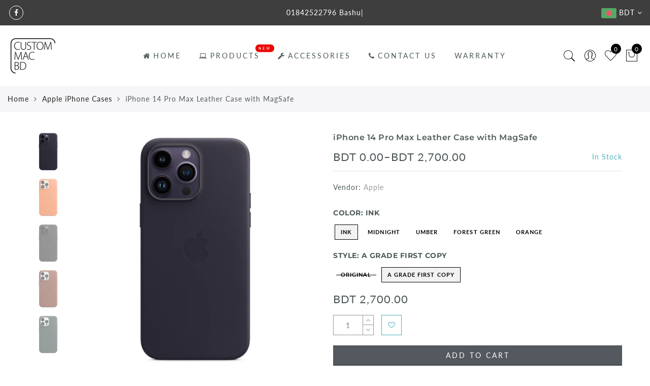

--- FILE ---
content_type: text/css
request_url: https://www.custommacbd.com/cdn/shop/t/11/assets/style.min.css?v=18470203191937875291552984593
body_size: 50217
content:
.flex-container a:active,.flex-container a:focus,.flexslider a:active,.flexslider a:focus{outline:0}.flex-control-nav,.flex-direction-nav,.slides{margin:0;padding:0;list-style:none}.flexslider{margin:0;padding:0}.flexslider .slides img{width:100%;display:block}.flex-pauseplay span{text-transform:capitalize}.slides:after{content:".";display:block;clear:both;visibility:hidden;line-height:0;height:0}html[xmlns] .slides{display:block}* html .slides{height:1%}.no-js .slides>li:first-child{display:block}.flexslider{margin:0 0 60px;background:#fff;border:4px solid #fff;position:relative;-webkit-border-radius:4px;-moz-border-radius:4px;-o-border-radius:4px;border-radius:4px;box-shadow:0 1px 4px rgba(0,0,0,.2);-webkit-box-shadow:0 1px 4px rgba(0,0,0,.2);-moz-box-shadow:0 1px 4px rgba(0,0,0,.2);-o-box-shadow:0 1px 4px rgba(0,0,0,.2);zoom:1}.flex-viewport{max-height:2000px;-webkit-transition:all 1s ease;-moz-transition:all 1s ease;transition:all 1s ease}.loading .flex-viewport{max-height:300px}.flexslider .slides{zoom:1}.carousel li{margin-right:5px}.flex-direction-nav a{width:30px;height:30px;margin:-20px 0 0;display:block;background:url(bg_direction_nav.png) no-repeat 0 0;position:absolute;top:50%;z-index:10;cursor:pointer;text-indent:-9999px;opacity:0;-webkit-transition:all .3s ease}.flex-direction-nav .flex-next{background-position:100% 0;right:-36px}.flex-direction-nav .flex-prev{left:-36px}.flexslider:hover .flex-next{opacity:.8;right:5px}.flexslider:hover .flex-prev{opacity:.8;left:5px}.flexslider:hover .flex-next:hover,.flexslider:hover .flex-prev:hover{opacity:1}.flex-direction-nav .flex-disabled{cursor:default;pointer-events:none}.flex-control-nav{width:100%;position:absolute;bottom:-40px;text-align:center}.flex-control-nav li{margin:0 6px;display:inline-block;zoom:1}.slick-dots li a{width:11px;height:11px;display:block;background:#666;background:rgba(0,0,0,.5);cursor:pointer;text-indent:-9999px;-webkit-border-radius:20px;-moz-border-radius:20px;-o-border-radius:20px;border-radius:20px;box-shadow:inset 0 0 3px rgba(0,0,0,.3)}.slick-dots li a:hover{background:#333;background:rgba(0,0,0,.7)}.slick-dots li a.flex-active{background:#000;background:rgba(0,0,0,.9);cursor:default}.flex-control-thumbs{margin:5px 0 0;position:static;overflow:hidden}.flex-control-thumbs img{margin:10px 5px 0;display:inline-block;opacity:.7;cursor:pointer}.flex-control-thumbs img:hover{opacity:1}.flex-control-thumbs .flex-active{opacity:1;cursor:default}@media screen and (max-width:860px){.flex-direction-nav .flex-prev{opacity:1;left:0}.flex-direction-nav .flex-next{opacity:1;right:0}}.metaslider .flexslider{background:0 0;box-shadow:none;-webkit-box-shadow:none;-moz-box-shadow:none;-o-box-shadow:none;border:0;margin:0 0 40px 0;max-width:none;max-height:none}.flex-control-nav{bottom:-30px;line-height:11px}.flex-control-nav li{margin:0}.flex-control-nav li a{margin:0 6px;padding:0}.flexslider .slides li{position:relative;height:auto}.flex-viewport{direction:ltr}.flex-direction-nav a{-moz-transition:all .3s ease;transition:all .3s ease}.flexslider .slides p{margin:0}.flex-control-nav{margin:auto}.metaslider .flexslider.filmstrip{margin-top:10px}.metaslider .flexslider.filmstrip .slides li{cursor:pointer;opacity:.5}.metaslider .flexslider.filmstrip .slides li.flex-active-slide,.metaslider .flexslider.filmstrip .slides li:focus,.metaslider .flexslider.filmstrip .slides li:hover{opacity:1!important}.metaslider .flex-control-thumbs li{width:auto}#content .metaslider ol.flex-control-thumbs img,.metaslider ol.flex-control-thumbs img{margin:10px 5px 0;width:auto}.metaslider.nav-hidden .flexslider{margin-bottom:0}.metaslider.nav-hidden.add-margin .flexslider{margin-bottom:40px}.metaslider{position:relative;z-index:0}.metaslider .caption{padding:5px 10px;word-wrap:break-word}.metaslider .caption-wrap{position:absolute;bottom:0;left:0;background:#000;color:#fff;opacity:.7;margin:0;display:block;width:100%;line-height:1.4em}.metaslider img{height:auto;padding:0;margin:0;-moz-user-select:none}.metaslider a{outline:0}.metaslider .theme-default .nivoSlider{-webkit-box-shadow:0 0 0;-moz-box-shadow:0 0 0;box-shadow:0 0 0}.metaslider.ms-left{float:left;margin:0 20px 20px 0}.metaslider.ms-right{float:right;margin:0 0 20px 20px}.metaslider li:after,.metaslider li:before{content:""!important;display:none!important;bottom:auto!important;margin:0!important}.metaslider .caption-wrap .caption img{width:auto}.article .metaslider li,.article .metaslider ol,.article .metaslider ul{list-style-type:none}.metaslider .slides img{width:100%;display:block}.metaslider .slick-dots{bottom:20px;z-index:9}.metaslider .slick-dots li{margin:0 6px!important;display:inline-block;zoom:1}.metaslider .slick-dots li button{width:11px;height:11px;display:block;background:#666;background:rgba(0,0,0,.5);cursor:pointer;text-indent:-9999px;-webkit-border-radius:20px;-moz-border-radius:20px;-o-border-radius:20px;border-radius:20px;box-shadow:inset 0 0 3px rgba(0,0,0,.3)}.metaslider .slick-dots li button{margin:0;padding:0}.metaslider .slick-dots li.slick-active button{background:#000;background:rgba(0,0,0,.9);cursor:default}@font-face{font-family:FontAwesome;src:url(fontawesome-webfont.eot?v=4.7.0);src:url(fontawesome-webfont.eot?#iefix&v=4.7.0) format('embedded-opentype'),url(fontawesome-webfont.woff2?v=4.7.0) format('woff2'),url(fontawesome-webfont.woff?v=4.7.0) format('woff'),url(fontawesome-webfont.ttf?v=4.7.0) format('truetype'),url(fontawesome-webfont.svg?v=4.7.0#fontawesomeregular) format('svg');font-weight:400;font-style:normal}.fa{display:inline-block;font:normal normal normal 14px/1 FontAwesome;font-size:inherit;text-rendering:auto;-webkit-font-smoothing:antialiased;-moz-osx-font-smoothing:grayscale}.fa-lg{font-size:1.33333333em;line-height:.75em;vertical-align:-15%}.fa-2x{font-size:2em}.fa-3x{font-size:3em}.fa-4x{font-size:4em}.fa-5x{font-size:5em}.fa-fw{width:1.28571429em;text-align:center}.fa-ul{padding-left:0;margin-left:2.14285714em;list-style-type:none}.fa-ul>li{position:relative}.fa-li{position:absolute;left:-2.14285714em;width:2.14285714em;top:.14285714em;text-align:center}.fa-li.fa-lg{left:-1.85714286em}.fa-border{padding:.2em .25em .15em;border:solid .08em #eee;border-radius:.1em}.fa-pull-left{float:left}.fa-pull-right{float:right}.fa.fa-pull-left{margin-right:.3em}.fa.fa-pull-right{margin-left:.3em}.pull-right{float:right}.pull-left{float:left}.fa.pull-left{margin-right:.3em}.fa.pull-right{margin-left:.3em}.fa-spin{-webkit-animation:fa-spin 2s infinite linear;animation:fa-spin 2s infinite linear}.fa-pulse{-webkit-animation:fa-spin 1s infinite steps(8);animation:fa-spin 1s infinite steps(8)}@-webkit-keyframes fa-spin{0%{-webkit-transform:rotate(0);transform:rotate(0)}100%{-webkit-transform:rotate(359deg);transform:rotate(359deg)}}@keyframes fa-spin{0%{-webkit-transform:rotate(0);transform:rotate(0)}100%{-webkit-transform:rotate(359deg);transform:rotate(359deg)}}.fa-rotate-90{-webkit-transform:rotate(90deg);-ms-transform:rotate(90deg);transform:rotate(90deg)}.fa-rotate-180{-webkit-transform:rotate(180deg);-ms-transform:rotate(180deg);transform:rotate(180deg)}.fa-rotate-270{-webkit-transform:rotate(270deg);-ms-transform:rotate(270deg);transform:rotate(270deg)}.fa-flip-horizontal{-webkit-transform:scale(-1,1);-ms-transform:scale(-1,1);transform:scale(-1,1)}.fa-flip-vertical{-webkit-transform:scale(1,-1);-ms-transform:scale(1,-1);transform:scale(1,-1)}:root .fa-flip-horizontal,:root .fa-flip-vertical,:root .fa-rotate-180,:root .fa-rotate-270,:root .fa-rotate-90{filter:none}.fa-stack{position:relative;display:inline-block;width:2em;height:2em;line-height:2em;vertical-align:middle}.fa-stack-1x,.fa-stack-2x{position:absolute;left:0;width:100%;text-align:center}.fa-stack-1x{line-height:inherit}.fa-stack-2x{font-size:2em}.fa-inverse{color:#fff}.fa-glass:before{content:"\f000"}.fa-music:before{content:"\f001"}.fa-search:before{content:"\f002"}.fa-envelope-o:before{content:"\f003"}.fa-heart:before{content:"\f004"}.fa-star:before{content:"\f005"}.fa-star-o:before{content:"\f006"}.fa-user:before{content:"\f007"}.fa-film:before{content:"\f008"}.fa-th-large:before{content:"\f009"}.fa-th:before{content:"\f00a"}.fa-th-list:before{content:"\f00b"}.fa-check:before{content:"\f00c"}.fa-close:before,.fa-remove:before,.fa-times:before{content:"\f00d"}.fa-search-plus:before{content:"\f00e"}.fa-search-minus:before{content:"\f010"}.fa-power-off:before{content:"\f011"}.fa-signal:before{content:"\f012"}.fa-cog:before,.fa-gear:before{content:"\f013"}.fa-trash-o:before{content:"\f014"}.fa-home:before{content:"\f015"}.fa-file-o:before{content:"\f016"}.fa-clock-o:before{content:"\f017"}.fa-road:before{content:"\f018"}.fa-download:before{content:"\f019"}.fa-arrow-circle-o-down:before{content:"\f01a"}.fa-arrow-circle-o-up:before{content:"\f01b"}.fa-inbox:before{content:"\f01c"}.fa-play-circle-o:before{content:"\f01d"}.fa-repeat:before,.fa-rotate-right:before{content:"\f01e"}.fa-refresh:before{content:"\f021"}.fa-list-alt:before{content:"\f022"}.fa-lock:before{content:"\f023"}.fa-flag:before{content:"\f024"}.fa-headphones:before{content:"\f025"}.fa-volume-off:before{content:"\f026"}.fa-volume-down:before{content:"\f027"}.fa-volume-up:before{content:"\f028"}.fa-qrcode:before{content:"\f029"}.fa-barcode:before{content:"\f02a"}.fa-tag:before{content:"\f02b"}.fa-tags:before{content:"\f02c"}.fa-book:before{content:"\f02d"}.fa-bookmark:before{content:"\f02e"}.fa-print:before{content:"\f02f"}.fa-camera:before{content:"\f030"}.fa-font:before{content:"\f031"}.fa-bold:before{content:"\f032"}.fa-italic:before{content:"\f033"}.fa-text-height:before{content:"\f034"}.fa-text-width:before{content:"\f035"}.fa-align-left:before{content:"\f036"}.fa-align-center:before{content:"\f037"}.fa-align-right:before{content:"\f038"}.fa-align-justify:before{content:"\f039"}.fa-list:before{content:"\f03a"}.fa-dedent:before,.fa-outdent:before{content:"\f03b"}.fa-indent:before{content:"\f03c"}.fa-video-camera:before{content:"\f03d"}.fa-image:before,.fa-photo:before,.fa-picture-o:before{content:"\f03e"}.fa-pencil:before{content:"\f040"}.fa-map-marker:before{content:"\f041"}.fa-adjust:before{content:"\f042"}.fa-tint:before{content:"\f043"}.fa-edit:before,.fa-pencil-square-o:before{content:"\f044"}.fa-share-square-o:before{content:"\f045"}.fa-check-square-o:before{content:"\f046"}.fa-arrows:before{content:"\f047"}.fa-step-backward:before{content:"\f048"}.fa-fast-backward:before{content:"\f049"}.fa-backward:before{content:"\f04a"}.fa-play:before{content:"\f04b"}.fa-pause:before{content:"\f04c"}.fa-stop:before{content:"\f04d"}.fa-forward:before{content:"\f04e"}.fa-fast-forward:before{content:"\f050"}.fa-step-forward:before{content:"\f051"}.fa-eject:before{content:"\f052"}.fa-chevron-left:before{content:"\f053"}.fa-chevron-right:before{content:"\f054"}.fa-plus-circle:before{content:"\f055"}.fa-minus-circle:before{content:"\f056"}.fa-times-circle:before{content:"\f057"}.fa-check-circle:before{content:"\f058"}.fa-question-circle:before{content:"\f059"}.fa-info-circle:before{content:"\f05a"}.fa-crosshairs:before{content:"\f05b"}.fa-times-circle-o:before{content:"\f05c"}.fa-check-circle-o:before{content:"\f05d"}.fa-ban:before{content:"\f05e"}.fa-arrow-left:before{content:"\f060"}.fa-arrow-right:before{content:"\f061"}.fa-arrow-up:before{content:"\f062"}.fa-arrow-down:before{content:"\f063"}.fa-mail-forward:before,.fa-share:before{content:"\f064"}.fa-expand:before{content:"\f065"}.fa-compress:before{content:"\f066"}.fa-plus:before{content:"\f067"}.fa-minus:before{content:"\f068"}.fa-asterisk:before{content:"\f069"}.fa-exclamation-circle:before{content:"\f06a"}.fa-gift:before{content:"\f06b"}.fa-leaf:before{content:"\f06c"}.fa-fire:before{content:"\f06d"}.fa-eye:before{content:"\f06e"}.fa-eye-slash:before{content:"\f070"}.fa-exclamation-triangle:before,.fa-warning:before{content:"\f071"}.fa-plane:before{content:"\f072"}.fa-calendar:before{content:"\f073"}.fa-random:before{content:"\f074"}.fa-comment:before{content:"\f075"}.fa-magnet:before{content:"\f076"}.fa-chevron-up:before{content:"\f077"}.fa-chevron-down:before{content:"\f078"}.fa-retweet:before{content:"\f079"}.fa-shopping-cart:before{content:"\f07a"}.fa-folder:before{content:"\f07b"}.fa-folder-open:before{content:"\f07c"}.fa-arrows-v:before{content:"\f07d"}.fa-arrows-h:before{content:"\f07e"}.fa-bar-chart-o:before,.fa-bar-chart:before{content:"\f080"}.fa-twitter-square:before{content:"\f081"}.fa-facebook-square:before{content:"\f082"}.fa-camera-retro:before{content:"\f083"}.fa-key:before{content:"\f084"}.fa-cogs:before,.fa-gears:before{content:"\f085"}.fa-comments:before{content:"\f086"}.fa-thumbs-o-up:before{content:"\f087"}.fa-thumbs-o-down:before{content:"\f088"}.fa-star-half:before{content:"\f089"}.fa-heart-o:before{content:"\f08a"}.fa-sign-out:before{content:"\f08b"}.fa-linkedin-square:before{content:"\f08c"}.fa-thumb-tack:before{content:"\f08d"}.fa-external-link:before{content:"\f08e"}.fa-sign-in:before{content:"\f090"}.fa-trophy:before{content:"\f091"}.fa-github-square:before{content:"\f092"}.fa-upload:before{content:"\f093"}.fa-lemon-o:before{content:"\f094"}.fa-phone:before{content:"\f095"}.fa-square-o:before{content:"\f096"}.fa-bookmark-o:before{content:"\f097"}.fa-phone-square:before{content:"\f098"}.fa-twitter:before{content:"\f099"}.fa-facebook-f:before,.fa-facebook:before{content:"\f09a"}.fa-github:before{content:"\f09b"}.fa-unlock:before{content:"\f09c"}.fa-credit-card:before{content:"\f09d"}.fa-feed:before,.fa-rss:before{content:"\f09e"}.fa-hdd-o:before{content:"\f0a0"}.fa-bullhorn:before{content:"\f0a1"}.fa-bell:before{content:"\f0f3"}.fa-certificate:before{content:"\f0a3"}.fa-hand-o-right:before{content:"\f0a4"}.fa-hand-o-left:before{content:"\f0a5"}.fa-hand-o-up:before{content:"\f0a6"}.fa-hand-o-down:before{content:"\f0a7"}.fa-arrow-circle-left:before{content:"\f0a8"}.fa-arrow-circle-right:before{content:"\f0a9"}.fa-arrow-circle-up:before{content:"\f0aa"}.fa-arrow-circle-down:before{content:"\f0ab"}.fa-globe:before{content:"\f0ac"}.fa-wrench:before{content:"\f0ad"}.fa-tasks:before{content:"\f0ae"}.fa-filter:before{content:"\f0b0"}.fa-briefcase:before{content:"\f0b1"}.fa-arrows-alt:before{content:"\f0b2"}.fa-group:before,.fa-users:before{content:"\f0c0"}.fa-chain:before,.fa-link:before{content:"\f0c1"}.fa-cloud:before{content:"\f0c2"}.fa-flask:before{content:"\f0c3"}.fa-cut:before,.fa-scissors:before{content:"\f0c4"}.fa-copy:before,.fa-files-o:before{content:"\f0c5"}.fa-paperclip:before{content:"\f0c6"}.fa-floppy-o:before,.fa-save:before{content:"\f0c7"}.fa-square:before{content:"\f0c8"}.fa-bars:before,.fa-navicon:before,.fa-reorder:before{content:"\f0c9"}.fa-list-ul:before{content:"\f0ca"}.fa-list-ol:before{content:"\f0cb"}.fa-strikethrough:before{content:"\f0cc"}.fa-underline:before{content:"\f0cd"}.fa-table:before{content:"\f0ce"}.fa-magic:before{content:"\f0d0"}.fa-truck:before{content:"\f0d1"}.fa-pinterest:before{content:"\f0d2"}.fa-pinterest-square:before{content:"\f0d3"}.fa-google-plus-square:before{content:"\f0d4"}.fa-google-plus:before{content:"\f0d5"}.fa-money:before{content:"\f0d6"}.fa-caret-down:before{content:"\f0d7"}.fa-caret-up:before{content:"\f0d8"}.fa-caret-left:before{content:"\f0d9"}.fa-caret-right:before{content:"\f0da"}.fa-columns:before{content:"\f0db"}.fa-sort:before,.fa-unsorted:before{content:"\f0dc"}.fa-sort-desc:before,.fa-sort-down:before{content:"\f0dd"}.fa-sort-asc:before,.fa-sort-up:before{content:"\f0de"}.fa-envelope:before{content:"\f0e0"}.fa-linkedin:before{content:"\f0e1"}.fa-rotate-left:before,.fa-undo:before{content:"\f0e2"}.fa-gavel:before,.fa-legal:before{content:"\f0e3"}.fa-dashboard:before,.fa-tachometer:before{content:"\f0e4"}.fa-comment-o:before{content:"\f0e5"}.fa-comments-o:before{content:"\f0e6"}.fa-bolt:before,.fa-flash:before{content:"\f0e7"}.fa-sitemap:before{content:"\f0e8"}.fa-umbrella:before{content:"\f0e9"}.fa-clipboard:before,.fa-paste:before{content:"\f0ea"}.fa-lightbulb-o:before{content:"\f0eb"}.fa-exchange:before{content:"\f0ec"}.fa-cloud-download:before{content:"\f0ed"}.fa-cloud-upload:before{content:"\f0ee"}.fa-user-md:before{content:"\f0f0"}.fa-stethoscope:before{content:"\f0f1"}.fa-suitcase:before{content:"\f0f2"}.fa-bell-o:before{content:"\f0a2"}.fa-coffee:before{content:"\f0f4"}.fa-cutlery:before{content:"\f0f5"}.fa-file-text-o:before{content:"\f0f6"}.fa-building-o:before{content:"\f0f7"}.fa-hospital-o:before{content:"\f0f8"}.fa-ambulance:before{content:"\f0f9"}.fa-medkit:before{content:"\f0fa"}.fa-fighter-jet:before{content:"\f0fb"}.fa-beer:before{content:"\f0fc"}.fa-h-square:before{content:"\f0fd"}.fa-plus-square:before{content:"\f0fe"}.fa-angle-double-left:before{content:"\f100"}.fa-angle-double-right:before{content:"\f101"}.fa-angle-double-up:before{content:"\f102"}.fa-angle-double-down:before{content:"\f103"}.fa-angle-left:before{content:"\f104"}.fa-angle-right:before{content:"\f105"}.fa-angle-up:before{content:"\f106"}.fa-angle-down:before{content:"\f107"}.fa-desktop:before{content:"\f108"}.fa-laptop:before{content:"\f109"}.fa-tablet:before{content:"\f10a"}.fa-mobile-phone:before,.fa-mobile:before{content:"\f10b"}.fa-circle-o:before{content:"\f10c"}.fa-quote-left:before{content:"\f10d"}.fa-quote-right:before{content:"\f10e"}.fa-spinner:before{content:"\f110"}.fa-circle:before{content:"\f111"}.fa-mail-reply:before,.fa-reply:before{content:"\f112"}.fa-github-alt:before{content:"\f113"}.fa-folder-o:before{content:"\f114"}.fa-folder-open-o:before{content:"\f115"}.fa-smile-o:before{content:"\f118"}.fa-frown-o:before{content:"\f119"}.fa-meh-o:before{content:"\f11a"}.fa-gamepad:before{content:"\f11b"}.fa-keyboard-o:before{content:"\f11c"}.fa-flag-o:before{content:"\f11d"}.fa-flag-checkered:before{content:"\f11e"}.fa-terminal:before{content:"\f120"}.fa-code:before{content:"\f121"}.fa-mail-reply-all:before,.fa-reply-all:before{content:"\f122"}.fa-star-half-empty:before,.fa-star-half-full:before,.fa-star-half-o:before{content:"\f123"}.fa-location-arrow:before{content:"\f124"}.fa-crop:before{content:"\f125"}.fa-code-fork:before{content:"\f126"}.fa-chain-broken:before,.fa-unlink:before{content:"\f127"}.fa-question:before{content:"\f128"}.fa-info:before{content:"\f129"}.fa-exclamation:before{content:"\f12a"}.fa-superscript:before{content:"\f12b"}.fa-subscript:before{content:"\f12c"}.fa-eraser:before{content:"\f12d"}.fa-puzzle-piece:before{content:"\f12e"}.fa-microphone:before{content:"\f130"}.fa-microphone-slash:before{content:"\f131"}.fa-shield:before{content:"\f132"}.fa-calendar-o:before{content:"\f133"}.fa-fire-extinguisher:before{content:"\f134"}.fa-rocket:before{content:"\f135"}.fa-maxcdn:before{content:"\f136"}.fa-chevron-circle-left:before{content:"\f137"}.fa-chevron-circle-right:before{content:"\f138"}.fa-chevron-circle-up:before{content:"\f139"}.fa-chevron-circle-down:before{content:"\f13a"}.fa-html5:before{content:"\f13b"}.fa-css3:before{content:"\f13c"}.fa-anchor:before{content:"\f13d"}.fa-unlock-alt:before{content:"\f13e"}.fa-bullseye:before{content:"\f140"}.fa-ellipsis-h:before{content:"\f141"}.fa-ellipsis-v:before{content:"\f142"}.fa-rss-square:before{content:"\f143"}.fa-play-circle:before{content:"\f144"}.fa-ticket:before{content:"\f145"}.fa-minus-square:before{content:"\f146"}.fa-minus-square-o:before{content:"\f147"}.fa-level-up:before{content:"\f148"}.fa-level-down:before{content:"\f149"}.fa-check-square:before{content:"\f14a"}.fa-pencil-square:before{content:"\f14b"}.fa-external-link-square:before{content:"\f14c"}.fa-share-square:before{content:"\f14d"}.fa-compass:before{content:"\f14e"}.fa-caret-square-o-down:before,.fa-toggle-down:before{content:"\f150"}.fa-caret-square-o-up:before,.fa-toggle-up:before{content:"\f151"}.fa-caret-square-o-right:before,.fa-toggle-right:before{content:"\f152"}.fa-eur:before,.fa-euro:before{content:"\f153"}.fa-gbp:before{content:"\f154"}.fa-dollar:before,.fa-usd:before{content:"\f155"}.fa-inr:before,.fa-rupee:before{content:"\f156"}.fa-cny:before,.fa-jpy:before,.fa-rmb:before,.fa-yen:before{content:"\f157"}.fa-rouble:before,.fa-rub:before,.fa-ruble:before{content:"\f158"}.fa-krw:before,.fa-won:before{content:"\f159"}.fa-bitcoin:before,.fa-btc:before{content:"\f15a"}.fa-file:before{content:"\f15b"}.fa-file-text:before{content:"\f15c"}.fa-sort-alpha-asc:before{content:"\f15d"}.fa-sort-alpha-desc:before{content:"\f15e"}.fa-sort-amount-asc:before{content:"\f160"}.fa-sort-amount-desc:before{content:"\f161"}.fa-sort-numeric-asc:before{content:"\f162"}.fa-sort-numeric-desc:before{content:"\f163"}.fa-thumbs-up:before{content:"\f164"}.fa-thumbs-down:before{content:"\f165"}.fa-youtube-square:before{content:"\f166"}.fa-youtube:before{content:"\f167"}.fa-xing:before{content:"\f168"}.fa-xing-square:before{content:"\f169"}.fa-youtube-play:before{content:"\f16a"}.fa-dropbox:before{content:"\f16b"}.fa-stack-overflow:before{content:"\f16c"}.fa-instagram:before{content:"\f16d"}.fa-flickr:before{content:"\f16e"}.fa-adn:before{content:"\f170"}.fa-bitbucket:before{content:"\f171"}.fa-bitbucket-square:before{content:"\f172"}.fa-tumblr:before{content:"\f173"}.fa-tumblr-square:before{content:"\f174"}.fa-long-arrow-down:before{content:"\f175"}.fa-long-arrow-up:before{content:"\f176"}.fa-long-arrow-left:before{content:"\f177"}.fa-long-arrow-right:before{content:"\f178"}.fa-apple:before{content:"\f179"}.fa-windows:before{content:"\f17a"}.fa-android:before{content:"\f17b"}.fa-linux:before{content:"\f17c"}.fa-dribbble:before{content:"\f17d"}.fa-skype:before{content:"\f17e"}.fa-foursquare:before{content:"\f180"}.fa-trello:before{content:"\f181"}.fa-female:before{content:"\f182"}.fa-male:before{content:"\f183"}.fa-gittip:before,.fa-gratipay:before{content:"\f184"}.fa-sun-o:before{content:"\f185"}.fa-moon-o:before{content:"\f186"}.fa-archive:before{content:"\f187"}.fa-bug:before{content:"\f188"}.fa-vk:before{content:"\f189"}.fa-weibo:before{content:"\f18a"}.fa-renren:before{content:"\f18b"}.fa-pagelines:before{content:"\f18c"}.fa-stack-exchange:before{content:"\f18d"}.fa-arrow-circle-o-right:before{content:"\f18e"}.fa-arrow-circle-o-left:before{content:"\f190"}.fa-caret-square-o-left:before,.fa-toggle-left:before{content:"\f191"}.fa-dot-circle-o:before{content:"\f192"}.fa-wheelchair:before{content:"\f193"}.fa-vimeo-square:before{content:"\f194"}.fa-try:before,.fa-turkish-lira:before{content:"\f195"}.fa-plus-square-o:before{content:"\f196"}.fa-space-shuttle:before{content:"\f197"}.fa-slack:before{content:"\f198"}.fa-envelope-square:before{content:"\f199"}.fa-wordpress:before{content:"\f19a"}.fa-openid:before{content:"\f19b"}.fa-bank:before,.fa-institution:before,.fa-university:before{content:"\f19c"}.fa-graduation-cap:before,.fa-mortar-board:before{content:"\f19d"}.fa-yahoo:before{content:"\f19e"}.fa-google:before{content:"\f1a0"}.fa-reddit:before{content:"\f1a1"}.fa-reddit-square:before{content:"\f1a2"}.fa-stumbleupon-circle:before{content:"\f1a3"}.fa-stumbleupon:before{content:"\f1a4"}.fa-delicious:before{content:"\f1a5"}.fa-digg:before{content:"\f1a6"}.fa-pied-piper-pp:before{content:"\f1a7"}.fa-pied-piper-alt:before{content:"\f1a8"}.fa-drupal:before{content:"\f1a9"}.fa-joomla:before{content:"\f1aa"}.fa-language:before{content:"\f1ab"}.fa-fax:before{content:"\f1ac"}.fa-building:before{content:"\f1ad"}.fa-child:before{content:"\f1ae"}.fa-paw:before{content:"\f1b0"}.fa-spoon:before{content:"\f1b1"}.fa-cube:before{content:"\f1b2"}.fa-cubes:before{content:"\f1b3"}.fa-behance:before{content:"\f1b4"}.fa-behance-square:before{content:"\f1b5"}.fa-steam:before{content:"\f1b6"}.fa-steam-square:before{content:"\f1b7"}.fa-recycle:before{content:"\f1b8"}.fa-automobile:before,.fa-car:before{content:"\f1b9"}.fa-cab:before,.fa-taxi:before{content:"\f1ba"}.fa-tree:before{content:"\f1bb"}.fa-spotify:before{content:"\f1bc"}.fa-deviantart:before{content:"\f1bd"}.fa-soundcloud:before{content:"\f1be"}.fa-database:before{content:"\f1c0"}.fa-file-pdf-o:before{content:"\f1c1"}.fa-file-word-o:before{content:"\f1c2"}.fa-file-excel-o:before{content:"\f1c3"}.fa-file-powerpoint-o:before{content:"\f1c4"}.fa-file-image-o:before,.fa-file-photo-o:before,.fa-file-picture-o:before{content:"\f1c5"}.fa-file-archive-o:before,.fa-file-zip-o:before{content:"\f1c6"}.fa-file-audio-o:before,.fa-file-sound-o:before{content:"\f1c7"}.fa-file-movie-o:before,.fa-file-video-o:before{content:"\f1c8"}.fa-file-code-o:before{content:"\f1c9"}.fa-vine:before{content:"\f1ca"}.fa-codepen:before{content:"\f1cb"}.fa-jsfiddle:before{content:"\f1cc"}.fa-life-bouy:before,.fa-life-buoy:before,.fa-life-ring:before,.fa-life-saver:before,.fa-support:before{content:"\f1cd"}.fa-circle-o-notch:before{content:"\f1ce"}.fa-ra:before,.fa-rebel:before,.fa-resistance:before{content:"\f1d0"}.fa-empire:before,.fa-ge:before{content:"\f1d1"}.fa-git-square:before{content:"\f1d2"}.fa-git:before{content:"\f1d3"}.fa-hacker-news:before,.fa-y-combinator-square:before,.fa-yc-square:before{content:"\f1d4"}.fa-tencent-weibo:before{content:"\f1d5"}.fa-qq:before{content:"\f1d6"}.fa-wechat:before,.fa-weixin:before{content:"\f1d7"}.fa-paper-plane:before,.fa-send:before{content:"\f1d8"}.fa-paper-plane-o:before,.fa-send-o:before{content:"\f1d9"}.fa-history:before{content:"\f1da"}.fa-circle-thin:before{content:"\f1db"}.fa-header:before{content:"\f1dc"}.fa-paragraph:before{content:"\f1dd"}.fa-sliders:before{content:"\f1de"}.fa-share-alt:before{content:"\f1e0"}.fa-share-alt-square:before{content:"\f1e1"}.fa-bomb:before{content:"\f1e2"}.fa-futbol-o:before,.fa-soccer-ball-o:before{content:"\f1e3"}.fa-tty:before{content:"\f1e4"}.fa-binoculars:before{content:"\f1e5"}.fa-plug:before{content:"\f1e6"}.fa-slideshare:before{content:"\f1e7"}.fa-twitch:before{content:"\f1e8"}.fa-yelp:before{content:"\f1e9"}.fa-newspaper-o:before{content:"\f1ea"}.fa-wifi:before{content:"\f1eb"}.fa-calculator:before{content:"\f1ec"}.fa-paypal:before{content:"\f1ed"}.fa-google-wallet:before{content:"\f1ee"}.fa-cc-visa:before{content:"\f1f0"}.fa-cc-mastercard:before{content:"\f1f1"}.fa-cc-discover:before{content:"\f1f2"}.fa-cc-amex:before{content:"\f1f3"}.fa-cc-paypal:before{content:"\f1f4"}.fa-cc-stripe:before{content:"\f1f5"}.fa-bell-slash:before{content:"\f1f6"}.fa-bell-slash-o:before{content:"\f1f7"}.fa-trash:before{content:"\f1f8"}.fa-copyright:before{content:"\f1f9"}.fa-at:before{content:"\f1fa"}.fa-eyedropper:before{content:"\f1fb"}.fa-paint-brush:before{content:"\f1fc"}.fa-birthday-cake:before{content:"\f1fd"}.fa-area-chart:before{content:"\f1fe"}.fa-pie-chart:before{content:"\f200"}.fa-line-chart:before{content:"\f201"}.fa-lastfm:before{content:"\f202"}.fa-lastfm-square:before{content:"\f203"}.fa-toggle-off:before{content:"\f204"}.fa-toggle-on:before{content:"\f205"}.fa-bicycle:before{content:"\f206"}.fa-bus:before{content:"\f207"}.fa-ioxhost:before{content:"\f208"}.fa-angellist:before{content:"\f209"}.fa-cc:before{content:"\f20a"}.fa-ils:before,.fa-shekel:before,.fa-sheqel:before{content:"\f20b"}.fa-meanpath:before{content:"\f20c"}.fa-buysellads:before{content:"\f20d"}.fa-connectdevelop:before{content:"\f20e"}.fa-dashcube:before{content:"\f210"}.fa-forumbee:before{content:"\f211"}.fa-leanpub:before{content:"\f212"}.fa-sellsy:before{content:"\f213"}.fa-shirtsinbulk:before{content:"\f214"}.fa-simplybuilt:before{content:"\f215"}.fa-skyatlas:before{content:"\f216"}.fa-cart-plus:before{content:"\f217"}.fa-cart-arrow-down:before{content:"\f218"}.fa-diamond:before{content:"\f219"}.fa-ship:before{content:"\f21a"}.fa-user-secret:before{content:"\f21b"}.fa-motorcycle:before{content:"\f21c"}.fa-street-view:before{content:"\f21d"}.fa-heartbeat:before{content:"\f21e"}.fa-venus:before{content:"\f221"}.fa-mars:before{content:"\f222"}.fa-mercury:before{content:"\f223"}.fa-intersex:before,.fa-transgender:before{content:"\f224"}.fa-transgender-alt:before{content:"\f225"}.fa-venus-double:before{content:"\f226"}.fa-mars-double:before{content:"\f227"}.fa-venus-mars:before{content:"\f228"}.fa-mars-stroke:before{content:"\f229"}.fa-mars-stroke-v:before{content:"\f22a"}.fa-mars-stroke-h:before{content:"\f22b"}.fa-neuter:before{content:"\f22c"}.fa-genderless:before{content:"\f22d"}.fa-facebook-official:before{content:"\f230"}.fa-pinterest-p:before{content:"\f231"}.fa-whatsapp:before{content:"\f232"}.fa-server:before{content:"\f233"}.fa-user-plus:before{content:"\f234"}.fa-user-times:before{content:"\f235"}.fa-bed:before,.fa-hotel:before{content:"\f236"}.fa-viacoin:before{content:"\f237"}.fa-train:before{content:"\f238"}.fa-subway:before{content:"\f239"}.fa-medium:before{content:"\f23a"}.fa-y-combinator:before,.fa-yc:before{content:"\f23b"}.fa-optin-monster:before{content:"\f23c"}.fa-opencart:before{content:"\f23d"}.fa-expeditedssl:before{content:"\f23e"}.fa-battery-4:before,.fa-battery-full:before,.fa-battery:before{content:"\f240"}.fa-battery-3:before,.fa-battery-three-quarters:before{content:"\f241"}.fa-battery-2:before,.fa-battery-half:before{content:"\f242"}.fa-battery-1:before,.fa-battery-quarter:before{content:"\f243"}.fa-battery-0:before,.fa-battery-empty:before{content:"\f244"}.fa-mouse-pointer:before{content:"\f245"}.fa-i-cursor:before{content:"\f246"}.fa-object-group:before{content:"\f247"}.fa-object-ungroup:before{content:"\f248"}.fa-sticky-note:before{content:"\f249"}.fa-sticky-note-o:before{content:"\f24a"}.fa-cc-jcb:before{content:"\f24b"}.fa-cc-diners-club:before{content:"\f24c"}.fa-clone:before{content:"\f24d"}.fa-balance-scale:before{content:"\f24e"}.fa-hourglass-o:before{content:"\f250"}.fa-hourglass-1:before,.fa-hourglass-start:before{content:"\f251"}.fa-hourglass-2:before,.fa-hourglass-half:before{content:"\f252"}.fa-hourglass-3:before,.fa-hourglass-end:before{content:"\f253"}.fa-hourglass:before{content:"\f254"}.fa-hand-grab-o:before,.fa-hand-rock-o:before{content:"\f255"}.fa-hand-paper-o:before,.fa-hand-stop-o:before{content:"\f256"}.fa-hand-scissors-o:before{content:"\f257"}.fa-hand-lizard-o:before{content:"\f258"}.fa-hand-spock-o:before{content:"\f259"}.fa-hand-pointer-o:before{content:"\f25a"}.fa-hand-peace-o:before{content:"\f25b"}.fa-trademark:before{content:"\f25c"}.fa-registered:before{content:"\f25d"}.fa-creative-commons:before{content:"\f25e"}.fa-gg:before{content:"\f260"}.fa-gg-circle:before{content:"\f261"}.fa-tripadvisor:before{content:"\f262"}.fa-odnoklassniki:before{content:"\f263"}.fa-odnoklassniki-square:before{content:"\f264"}.fa-get-pocket:before{content:"\f265"}.fa-wikipedia-w:before{content:"\f266"}.fa-safari:before{content:"\f267"}.fa-chrome:before{content:"\f268"}.fa-firefox:before{content:"\f269"}.fa-opera:before{content:"\f26a"}.fa-internet-explorer:before{content:"\f26b"}.fa-television:before,.fa-tv:before{content:"\f26c"}.fa-contao:before{content:"\f26d"}.fa-500px:before{content:"\f26e"}.fa-amazon:before{content:"\f270"}.fa-calendar-plus-o:before{content:"\f271"}.fa-calendar-minus-o:before{content:"\f272"}.fa-calendar-times-o:before{content:"\f273"}.fa-calendar-check-o:before{content:"\f274"}.fa-industry:before{content:"\f275"}.fa-map-pin:before{content:"\f276"}.fa-map-signs:before{content:"\f277"}.fa-map-o:before{content:"\f278"}.fa-map:before{content:"\f279"}.fa-commenting:before{content:"\f27a"}.fa-commenting-o:before{content:"\f27b"}.fa-houzz:before{content:"\f27c"}.fa-vimeo:before{content:"\f27d"}.fa-black-tie:before{content:"\f27e"}.fa-fonticons:before{content:"\f280"}.fa-reddit-alien:before{content:"\f281"}.fa-edge:before{content:"\f282"}.fa-credit-card-alt:before{content:"\f283"}.fa-codiepie:before{content:"\f284"}.fa-modx:before{content:"\f285"}.fa-fort-awesome:before{content:"\f286"}.fa-usb:before{content:"\f287"}.fa-product-hunt:before{content:"\f288"}.fa-mixcloud:before{content:"\f289"}.fa-scribd:before{content:"\f28a"}.fa-pause-circle:before{content:"\f28b"}.fa-pause-circle-o:before{content:"\f28c"}.fa-stop-circle:before{content:"\f28d"}.fa-stop-circle-o:before{content:"\f28e"}.fa-shopping-bag:before{content:"\f290"}.fa-shopping-basket:before{content:"\f291"}.fa-hashtag:before{content:"\f292"}.fa-bluetooth:before{content:"\f293"}.fa-bluetooth-b:before{content:"\f294"}.fa-percent:before{content:"\f295"}.fa-gitlab:before{content:"\f296"}.fa-wpbeginner:before{content:"\f297"}.fa-wpforms:before{content:"\f298"}.fa-envira:before{content:"\f299"}.fa-universal-access:before{content:"\f29a"}.fa-wheelchair-alt:before{content:"\f29b"}.fa-question-circle-o:before{content:"\f29c"}.fa-blind:before{content:"\f29d"}.fa-audio-description:before{content:"\f29e"}.fa-volume-control-phone:before{content:"\f2a0"}.fa-braille:before{content:"\f2a1"}.fa-assistive-listening-systems:before{content:"\f2a2"}.fa-american-sign-language-interpreting:before,.fa-asl-interpreting:before{content:"\f2a3"}.fa-deaf:before,.fa-deafness:before,.fa-hard-of-hearing:before{content:"\f2a4"}.fa-glide:before{content:"\f2a5"}.fa-glide-g:before{content:"\f2a6"}.fa-sign-language:before,.fa-signing:before{content:"\f2a7"}.fa-low-vision:before{content:"\f2a8"}.fa-viadeo:before{content:"\f2a9"}.fa-viadeo-square:before{content:"\f2aa"}.fa-snapchat:before{content:"\f2ab"}.fa-snapchat-ghost:before{content:"\f2ac"}.fa-snapchat-square:before{content:"\f2ad"}.fa-pied-piper:before{content:"\f2ae"}.fa-first-order:before{content:"\f2b0"}.fa-yoast:before{content:"\f2b1"}.fa-themeisle:before{content:"\f2b2"}.fa-google-plus-circle:before,.fa-google-plus-official:before{content:"\f2b3"}.fa-fa:before,.fa-font-awesome:before{content:"\f2b4"}.fa-handshake-o:before{content:"\f2b5"}.fa-envelope-open:before{content:"\f2b6"}.fa-envelope-open-o:before{content:"\f2b7"}.fa-linode:before{content:"\f2b8"}.fa-address-book:before{content:"\f2b9"}.fa-address-book-o:before{content:"\f2ba"}.fa-address-card:before,.fa-vcard:before{content:"\f2bb"}.fa-address-card-o:before,.fa-vcard-o:before{content:"\f2bc"}.fa-user-circle:before{content:"\f2bd"}.fa-user-circle-o:before{content:"\f2be"}.fa-user-o:before{content:"\f2c0"}.fa-id-badge:before{content:"\f2c1"}.fa-drivers-license:before,.fa-id-card:before{content:"\f2c2"}.fa-drivers-license-o:before,.fa-id-card-o:before{content:"\f2c3"}.fa-quora:before{content:"\f2c4"}.fa-free-code-camp:before{content:"\f2c5"}.fa-telegram:before{content:"\f2c6"}.fa-thermometer-4:before,.fa-thermometer-full:before,.fa-thermometer:before{content:"\f2c7"}.fa-thermometer-3:before,.fa-thermometer-three-quarters:before{content:"\f2c8"}.fa-thermometer-2:before,.fa-thermometer-half:before{content:"\f2c9"}.fa-thermometer-1:before,.fa-thermometer-quarter:before{content:"\f2ca"}.fa-thermometer-0:before,.fa-thermometer-empty:before{content:"\f2cb"}.fa-shower:before{content:"\f2cc"}.fa-bath:before,.fa-bathtub:before,.fa-s15:before{content:"\f2cd"}.fa-podcast:before{content:"\f2ce"}.fa-window-maximize:before{content:"\f2d0"}.fa-window-minimize:before{content:"\f2d1"}.fa-window-restore:before{content:"\f2d2"}.fa-times-rectangle:before,.fa-window-close:before{content:"\f2d3"}.fa-times-rectangle-o:before,.fa-window-close-o:before{content:"\f2d4"}.fa-bandcamp:before{content:"\f2d5"}.fa-grav:before{content:"\f2d6"}.fa-etsy:before{content:"\f2d7"}.fa-imdb:before{content:"\f2d8"}.fa-ravelry:before{content:"\f2d9"}.fa-eercast:before{content:"\f2da"}.fa-microchip:before{content:"\f2db"}.fa-snowflake-o:before{content:"\f2dc"}.fa-superpowers:before{content:"\f2dd"}.fa-wpexplorer:before{content:"\f2de"}.fa-meetup:before{content:"\f2e0"}.sr-only{position:absolute;width:1px;height:1px;padding:0;margin:-1px;overflow:hidden;clip:rect(0,0,0,0);border:0}.sr-only-focusable:active,.sr-only-focusable:focus{position:static;width:auto;height:auto;margin:0;overflow:visible;clip:auto}@font-face{font-family:Pe-icon-7-stroke;src:url(Pe-icon-7-stroke.eot?d7yf1v);src:url(Pe-icon-7-stroke.eot?#iefixd7yf1v) format('embedded-opentype'),url(Pe-icon-7-stroke.woff?d7yf1v) format('woff'),url(Pe-icon-7-stroke.ttf?d7yf1v) format('truetype'),url(Pe-icon-7-stroke.svg?d7yf1v#Pe-icon-7-stroke) format('svg');font-weight:400;font-style:normal}[class*=" pe-7s-"],[class^=pe-7s-]{font-family:Pe-icon-7-stroke;speak:none;font-style:normal;font-weight:400;font-variant:normal;text-transform:none;display:inline-block;line-height:inherit;-webkit-font-smoothing:antialiased;-moz-osx-font-smoothing:grayscale}.pe-7s-album:before{content:"\e6aa"}.pe-7s-arc:before{content:"\e6ab"}.pe-7s-back-2:before{content:"\e6ac"}.pe-7s-bandaid:before{content:"\e6ad"}.pe-7s-car:before{content:"\e6ae"}.pe-7s-diamond:before{content:"\e6af"}.pe-7s-door-lock:before{content:"\e6b0"}.pe-7s-eyedropper:before{content:"\e6b1"}.pe-7s-female:before{content:"\e6b2"}.pe-7s-gym:before{content:"\e6b3"}.pe-7s-hammer:before{content:"\e6b4"}.pe-7s-headphones:before{content:"\e6b5"}.pe-7s-helm:before{content:"\e6b6"}.pe-7s-hourglass:before{content:"\e6b7"}.pe-7s-leaf:before{content:"\e6b8"}.pe-7s-magic-wand:before{content:"\e6b9"}.pe-7s-male:before{content:"\e6ba"}.pe-7s-map-2:before{content:"\e6bb"}.pe-7s-next-2:before{content:"\e6bc"}.pe-7s-paint-bucket:before{content:"\e6bd"}.pe-7s-pendrive:before{content:"\e6be"}.pe-7s-photo:before{content:"\e6bf"}.pe-7s-piggy:before{content:"\e6c0"}.pe-7s-plugin:before{content:"\e6c1"}.pe-7s-refresh-2:before{content:"\e6c2"}.pe-7s-rocket:before{content:"\e6c3"}.pe-7s-settings:before{content:"\e6c4"}.pe-7s-shield:before{content:"\e6c5"}.pe-7s-smile:before{content:"\e6c6"}.pe-7s-usb:before{content:"\e6c7"}.pe-7s-vector:before{content:"\e6c8"}.pe-7s-wine:before{content:"\e6c9"}.pe-7s-cloud-upload:before{content:"\e68a"}.pe-7s-cash:before{content:"\e68c"}.pe-7s-close:before{content:"\e680"}.pe-7s-bluetooth:before{content:"\e68d"}.pe-7s-cloud-download:before{content:"\e68b"}.pe-7s-way:before{content:"\e68e"}.pe-7s-close-circle:before{content:"\e681"}.pe-7s-id:before{content:"\e68f"}.pe-7s-angle-up:before{content:"\e682"}.pe-7s-wristwatch:before{content:"\e690"}.pe-7s-angle-up-circle:before{content:"\e683"}.pe-7s-world:before{content:"\e691"}.pe-7s-angle-right:before{content:"\e684"}.pe-7s-volume:before{content:"\e692"}.pe-7s-angle-right-circle:before{content:"\e685"}.pe-7s-users:before{content:"\e693"}.pe-7s-angle-left:before{content:"\e686"}.pe-7s-user-female:before{content:"\e694"}.pe-7s-angle-left-circle:before{content:"\e687"}.pe-7s-up-arrow:before{content:"\e695"}.pe-7s-angle-down:before{content:"\e688"}.pe-7s-switch:before{content:"\e696"}.pe-7s-angle-down-circle:before{content:"\e689"}.pe-7s-scissors:before{content:"\e697"}.pe-7s-wallet:before{content:"\e600"}.pe-7s-safe:before{content:"\e698"}.pe-7s-volume2:before{content:"\e601"}.pe-7s-volume1:before{content:"\e602"}.pe-7s-voicemail:before{content:"\e603"}.pe-7s-video:before{content:"\e604"}.pe-7s-user:before{content:"\e605"}.pe-7s-upload:before{content:"\e606"}.pe-7s-unlock:before{content:"\e607"}.pe-7s-umbrella:before{content:"\e608"}.pe-7s-trash:before{content:"\e609"}.pe-7s-tools:before{content:"\e60a"}.pe-7s-timer:before{content:"\e60b"}.pe-7s-ticket:before{content:"\e60c"}.pe-7s-target:before{content:"\e60d"}.pe-7s-sun:before{content:"\e60e"}.pe-7s-study:before{content:"\e60f"}.pe-7s-stopwatch:before{content:"\e610"}.pe-7s-star:before{content:"\e611"}.pe-7s-speaker:before{content:"\e612"}.pe-7s-signal:before{content:"\e613"}.pe-7s-shuffle:before{content:"\e614"}.pe-7s-shopbag:before{content:"\e615"}.pe-7s-share:before{content:"\e616"}.pe-7s-server:before{content:"\e617"}.pe-7s-search:before{content:"\e618"}.pe-7s-film:before{content:"\e6a5"}.pe-7s-science:before{content:"\e619"}.pe-7s-disk:before{content:"\e6a6"}.pe-7s-ribbon:before{content:"\e61a"}.pe-7s-repeat:before{content:"\e61b"}.pe-7s-refresh:before{content:"\e61c"}.pe-7s-add-user:before{content:"\e6a9"}.pe-7s-refresh-cloud:before{content:"\e61d"}.pe-7s-paperclip:before{content:"\e69c"}.pe-7s-radio:before{content:"\e61e"}.pe-7s-note2:before{content:"\e69d"}.pe-7s-print:before{content:"\e61f"}.pe-7s-network:before{content:"\e69e"}.pe-7s-prev:before{content:"\e620"}.pe-7s-mute:before{content:"\e69f"}.pe-7s-power:before{content:"\e621"}.pe-7s-medal:before{content:"\e6a0"}.pe-7s-portfolio:before{content:"\e622"}.pe-7s-like2:before{content:"\e6a1"}.pe-7s-plus:before{content:"\e623"}.pe-7s-left-arrow:before{content:"\e6a2"}.pe-7s-play:before{content:"\e624"}.pe-7s-key:before{content:"\e6a3"}.pe-7s-plane:before{content:"\e625"}.pe-7s-joy:before{content:"\e6a4"}.pe-7s-photo-gallery:before{content:"\e626"}.pe-7s-pin:before{content:"\e69b"}.pe-7s-phone:before{content:"\e627"}.pe-7s-plug:before{content:"\e69a"}.pe-7s-pen:before{content:"\e628"}.pe-7s-right-arrow:before{content:"\e699"}.pe-7s-paper-plane:before{content:"\e629"}.pe-7s-delete-user:before{content:"\e6a7"}.pe-7s-paint:before{content:"\e62a"}.pe-7s-bottom-arrow:before{content:"\e6a8"}.pe-7s-notebook:before{content:"\e62b"}.pe-7s-note:before{content:"\e62c"}.pe-7s-next:before{content:"\e62d"}.pe-7s-news-paper:before{content:"\e62e"}.pe-7s-musiclist:before{content:"\e62f"}.pe-7s-music:before{content:"\e630"}.pe-7s-mouse:before{content:"\e631"}.pe-7s-more:before{content:"\e632"}.pe-7s-moon:before{content:"\e633"}.pe-7s-monitor:before{content:"\e634"}.pe-7s-micro:before{content:"\e635"}.pe-7s-menu:before{content:"\e636"}.pe-7s-map:before{content:"\e637"}.pe-7s-map-marker:before{content:"\e638"}.pe-7s-mail:before{content:"\e639"}.pe-7s-mail-open:before{content:"\e63a"}.pe-7s-mail-open-file:before{content:"\e63b"}.pe-7s-magnet:before{content:"\e63c"}.pe-7s-loop:before{content:"\e63d"}.pe-7s-look:before{content:"\e63e"}.pe-7s-lock:before{content:"\e63f"}.pe-7s-lintern:before{content:"\e640"}.pe-7s-link:before{content:"\e641"}.pe-7s-like:before{content:"\e642"}.pe-7s-light:before{content:"\e643"}.pe-7s-less:before{content:"\e644"}.pe-7s-keypad:before{content:"\e645"}.pe-7s-junk:before{content:"\e646"}.pe-7s-info:before{content:"\e647"}.pe-7s-home:before{content:"\e648"}.pe-7s-help2:before{content:"\e649"}.pe-7s-help1:before{content:"\e64a"}.pe-7s-graph3:before{content:"\e64b"}.pe-7s-graph2:before{content:"\e64c"}.pe-7s-graph1:before{content:"\e64d"}.pe-7s-graph:before{content:"\e64e"}.pe-7s-global:before{content:"\e64f"}.pe-7s-gleam:before{content:"\e650"}.pe-7s-glasses:before{content:"\e651"}.pe-7s-gift:before{content:"\e652"}.pe-7s-folder:before{content:"\e653"}.pe-7s-flag:before{content:"\e654"}.pe-7s-filter:before{content:"\e655"}.pe-7s-file:before{content:"\e656"}.pe-7s-expand1:before{content:"\e657"}.pe-7s-exapnd2:before{content:"\e658"}.pe-7s-edit:before{content:"\e659"}.pe-7s-drop:before{content:"\e65a"}.pe-7s-drawer:before{content:"\e65b"}.pe-7s-download:before{content:"\e65c"}.pe-7s-display2:before{content:"\e65d"}.pe-7s-display1:before{content:"\e65e"}.pe-7s-diskette:before{content:"\e65f"}.pe-7s-date:before{content:"\e660"}.pe-7s-cup:before{content:"\e661"}.pe-7s-culture:before{content:"\e662"}.pe-7s-crop:before{content:"\e663"}.pe-7s-credit:before{content:"\e664"}.pe-7s-copy-file:before{content:"\e665"}.pe-7s-config:before{content:"\e666"}.pe-7s-compass:before{content:"\e667"}.pe-7s-comment:before{content:"\e668"}.pe-7s-coffee:before{content:"\e669"}.pe-7s-cloud:before{content:"\e66a"}.pe-7s-clock:before{content:"\e66b"}.pe-7s-check:before{content:"\e66c"}.pe-7s-chat:before{content:"\e66d"}.pe-7s-cart:before{content:"\e66e"}.pe-7s-camera:before{content:"\e66f"}.pe-7s-call:before{content:"\e670"}.pe-7s-calculator:before{content:"\e671"}.pe-7s-browser:before{content:"\e672"}.pe-7s-box2:before{content:"\e673"}.pe-7s-box1:before{content:"\e674"}.pe-7s-bookmarks:before{content:"\e675"}.pe-7s-bicycle:before{content:"\e676"}.pe-7s-bell:before{content:"\e677"}.pe-7s-battery:before{content:"\e678"}.pe-7s-ball:before{content:"\e679"}.pe-7s-back:before{content:"\e67a"}.pe-7s-attention:before{content:"\e67b"}.pe-7s-anchor:before{content:"\e67c"}.pe-7s-albums:before{content:"\e67d"}.pe-7s-alarm:before{content:"\e67e"}.pe-7s-airplay:before{content:"\e67f"}a,abbr,acronym,address,applet,article,aside,audio,b,big,blockquote,body,canvas,caption,center,cite,code,dd,del,details,dfn,div,dl,dt,em,embed,fieldset,figcaption,figure,footer,form,h1,h2,h3,h4,h5,h6,header,hgroup,html,i,iframe,img,ins,kbd,label,legend,li,mark,menu,nav,object,ol,output,p,pre,q,ruby,s,samp,section,small,span,strike,strong,sub,summary,sup,table,tbody,td,tfoot,th,thead,time,tr,tt,u,ul,var,video{margin:0;padding:0;border:0;font-size:100%;font:inherit;vertical-align:baseline}article,aside,details,figcaption,figure,footer,header,hgroup,menu,nav,section{display:block}body{font:400 .875em/1.75 Lato,Arial,Helvetica,sans-serif;color:#999;overflow-x:hidden;letter-spacing:1px}ul{list-style:inside}ol{list-style:inside none decimal}ol ol,ul ul{padding-left:2rem}cite,dfn,em,i{font-style:italic}blockquote,q{quotes:none;background:#f1f1f1;padding:30px 25px 30px 60px;margin-bottom:20px;position:relative;font-family:'Libre Baskerville',serif;font-style:italic;display:block}blockquote:before,q:before{position:absolute;content:'“';left:25px;top:0;font-size:50px;color:#999}blockquote p{margin-bottom:1.4736842105em}blockquote cite,blockquote small{color:#1a1a1a;display:block;font-size:16px;font-size:1rem;line-height:1.75}blockquote cite:before,blockquote small:before{content:"\2014\00a0"}blockquote cite,blockquote em,blockquote i{font-style:normal}blockquote b,blockquote strong{font-weight:400}blockquote>:last-child{margin-bottom:0}blockquote p,q p{margin:0}dl{margin:0 0 1.75em}dt{font-weight:700}dd{margin:0 0 1.75em}table,td,th{border:1px solid #e3e3e3;vertical-align:middle}table{border-collapse:separate;border-spacing:0;border-width:1px 0 0 1px;margin:1.5em 0 1.75em;width:100%}caption,td,th{font-weight:400;text-align:left}th{border-width:0 1px 1px 0;font-weight:700}td{border-width:0 1px 1px 0}td,th{padding:15px}small{font-size:75%}address{font-style:italic;margin:0 0 1.75em}b,strong{font-weight:700}code,kbd,pre,samp,tt,var{font-family:Inconsolata,monospace}pre{border:1px solid #d1d1d1;font-size:16px;font-size:1rem;line-height:1.3125;margin:0 0 1.75em;max-width:100%;overflow:auto;padding:1.75em;white-space:pre;white-space:pre-wrap;word-wrap:break-word}code{background-color:#d1d1d1;padding:.125em .25em}abbr,acronym{border-bottom:1px dotted #d1d1d1;cursor:help}mark{background:#4d5959;padding:.125em .25em;text-decoration:none;color:#fff}big{font-size:125%}sub,sup{font-size:75%;line-height:0;position:relative;vertical-align:baseline}sup{top:-.5em}sub{bottom:-.25em}a{color:#222;transition:all .3s}a,a:active,a:focus,a:hover{text-decoration:none;outline:0}a:active,a:focus,a:hover{color:#b59677}em{font-style:italic;font-family:'libre baskerville',serif}strong{font-weight:700}img{height:auto;max-width:100%;vertical-align:middle}h1,h2,h3,h4,h5,h6{margin:.65em 0 .5em;line-height:1.428;font-family:Montserrat,sans-serif;color:#222;letter-spacing:.5px}h1{margin:0;font-size:2.6179em}h2{font-size:2.0581em}h3{font-size:1.618em}h4{font-size:1.272em}h5{font-size:1em}h6{font-size:.7682em}p{margin-bottom:1.3em}h3.section-title{font-size:20px;font-weight:700;margin:0;text-transform:uppercase;text-align:center}.sub-title{font-family:"Libre Baskerville",serif;font-style:italic;font-size:14px;color:#878787;font-weight:400;margin-top:0}button,input,textarea{transition:all .3s}button:focus,input:focus,textarea:focus{outline:0;box-shadow:none}a.button,button,input:not([type=radio]):not([type=checkbox]),select{height:40px;line-height:1}a.button{line-height:40px;display:inline-block;font-size:11px}input:not([type=submit]):not([type=checkbox]),select,textarea{border:1px solid #e3e3e3;font-size:13px;outline:0;padding:0 15px;color:#999;font-family:Lato,sans-serif;letter-spacing:1px;border-radius:0}input:not([type=submit]):not([type=checkbox]):focus,textarea:focus{border-color:#b59677}textarea{padding:15px}a.button,button,input[type=submit]{cursor:pointer;border:0;text-transform:uppercase;letter-spacing:3px;padding:0 27px 0 30px;background:#b59677;color:#fff;border-radius:0}a.button-o,button.button-o,input.button-o{line-height:40px;display:inline-block;font-size:11px;cursor:pointer;border:1px solid #b59677;text-transform:uppercase;letter-spacing:3px;padding:0 27px 0 30px;color:#b59677;background:0 0}a.button-o:hover,button.button-o:hover,input.button-o:hover{border:1px solid #b59677;background:#b59677;color:#fff}a.button-o-w{line-height:40px;display:inline-block;font-size:11px;cursor:pointer;border:1px solid #fff;text-transform:uppercase;letter-spacing:3px;padding:0 27px 0 30px;color:#fff}a.button-o-w:hover{border:1px solid #b59677;background:#b59677;color:#fff}a.button:hover,button:hover,input[type=submit]:hover{opacity:.8}a.button:hover{color:#fff}button,input[type=submit]{-webkit-appearance:button}[disabled=disabled],button[disabled=disabled],input[disabled=disabled]{cursor:not-allowed;opacity:.5}::-webkit-input-placeholder{color:#c1c1c1}:-moz-placeholder{color:#c1c1c1}::-moz-placeholder{color:#c1c1c1}:-ms-input-placeholder{color:#c1c1c1}input:-webkit-autofill,input:-webkit-autofill:active,input:-webkit-autofill:focus,input:-webkit-autofill:hover{transition:background-color 5000s ease-in-out 0s;-webkit-box-shadow:0 0 0 1000px #fff inset}@-moz-document url-prefix(){select:-moz-focusring,select::-moz-focus-inner{color:transparent!important;text-shadow:0 0 0 #999!important;background-image:none!important;border:0}}input:focus::-webkit-input-placeholder{color:transparent}input:focus::-moz-placeholder{color:transparent}input:focus:-ms-input-placeholder{color:transparent}*,:after,:before{-webkit-box-sizing:border-box;box-sizing:border-box}.clearfix:after,.clearfix:before{content:' ';display:table}.clearfix:after{clear:both}.screen-reader-text{clip:rect(1px,1px,1px,1px);height:1px;overflow:hidden;position:absolute!important;width:1px}.alignleft{float:left;margin:.375em 1.75em 1.75em 0}.alignright{float:right;margin:.375em 0 1.75em 1.75em}.aligncenter{clear:both;display:block;margin:0 auto 1.75em}.wp-caption{margin-bottom:1.6em;max-width:100%}.wp-caption img[class*=wp-image-]{display:block;margin:0}.wp-caption-text{color:#4d5959;font-family:"Noto Sans",sans-serif;font-size:12px;padding:.5em 0;text-align:center}.gallery{margin:0 -1.1666667% 1.75em}.gallery-item{display:inline-block;max-width:33.33%;padding:0 1.1400652% 2.2801304%;text-align:center;vertical-align:top;width:100%}.gallery-columns-1 .gallery-item{max-width:100%}.gallery-columns-2 .gallery-item{max-width:50%}.gallery-columns-4 .gallery-item{max-width:25%}.gallery-columns-5 .gallery-item{max-width:20%}.gallery-columns-6 .gallery-item{max-width:16.666%}.gallery-columns-7 .gallery-item{max-width:14.28%}.gallery-columns-8 .gallery-item{max-width:12.5%}.gallery-columns-9 .gallery-item{max-width:11.11%}.gallery-icon img{margin:0 auto}.gallery-caption{color:#686868;display:block;font-size:13px;font-size:.8125rem;font-style:italic;line-height:1.6153846154;padding-top:.5384615385em}.gallery-columns-6 .gallery-caption,.gallery-columns-7 .gallery-caption,.gallery-columns-8 .gallery-caption,.gallery-columns-9 .gallery-caption{display:none}.jas-social i{font-size:16px}.jas-social a{display:inline-block;margin:0 10px}.jas-social a.facebook:hover{color:#3b5998!important}.jas-social a.twitter:hover{color:#00aced!important}.jas-social a[class*=google]:hover{color:#dd4b39!important}.jas-social a.linkedin:hover{color:#007bb6!important}.jas-social a.youtube:hover{color:#b00!important}.jas-social a.instagram:hover{color:#517fa4!important}.jas-social a.pinterest:hover{color:#cb2027!important}.jas-social a.flickr:hover{color:#ff0084!important}.jas-social a.tumblr:hover{color:#32506d!important}.jas-social a.foursquare:hover{color:#0072b1!important}.jas-social a.dribbble:hover{color:#ea4c89!important}.jas-social a.skype:hover{color:#0078ca!important}.jas-social a.snapchat:hover{color:#bdbb09!important}.jas-socials a{color:#fff;margin:0 3px;width:28px;height:28px;border:1px solid #fff;line-height:26px}.jas-socials a.facebook:hover{border-color:#3b5998!important;background-color:#3b5998!important}.jas-socials a.twitter:hover{border-color:#00aced!important;background-color:#00aced!important}.jas-socials a[class*=google]:hover{border-color:#dd4b39!important;background-color:#dd4b39!important}.jas-socials a.linkedin:hover{border-color:#007bb6!important;background-color:#007bb6!important}.jas-socials a.youtube:hover{border-color:#b00!important;background-color:#b00!important}.jas-socials a.instagram:hover{border-color:#517fa4!important;background-color:#517fa4!important}.jas-socials a.pinterest:hover{border-color:#cb2027!important;background-color:#cb2027!important}.jas-socials a.flickr:hover{border-color:#ff0084!important;background-color:#ff0084!important}.jas-socials a.tumblr:hover{border-color:#32506d!important;background-color:#32506d!important}.jas-socials a.foursquare:hover{border-color:#0072b1!important;background-color:#0072b1!important}.jas-socials a.dribbble:hover{border-color:#ea4c89!important;background-color:#ea4c89!important}.jas-socials a.skype:hover{border-color:#0078ca!important;background-color:#0078ca!important}.jas-socials a.snapchat:hover{border-color:#bdbb09!important;background-color:#bdbb09!important}.header-7 .jas-socials{margin-top:50px}.header-7 .jas-socials a{color:#b59677;border-color:#b59677;position:relative}#jas-wrapper{overflow-x:hidden}.header-text{line-height:50px;color:#ececec}.jas-action i{font-size:28px}.jas-action>*{padding:0 6px}.jas-action>.gecko-cart-subtotal{padding:0;font-weight:700;color:#000}.header-sticky:not(.header-5) .header__mid .jas-row{padding:5px 0}.header-3 .jas-branding{margin:inherit}.header-5 .jas-branding{padding:45px 0 25px}.header-sticky .header__mid .jas-branding{padding:15px 0}.header-6 .jas-branding{padding:60px 0}.header-6 .jas-navigation ul{margin:auto}.header-2 .header__mid [class*=jas-col-]{padding:0}.regular-logo{display:inline-block}.retina-logo{display:none}.header-sticky .header__mid{background:#fff;box-shadow:0 0 5px 0 rgba(0,0,0,.12);z-index:999;width:100%}.boxed .header-sticky .header__mid{max-width:1170px}.header__transparent{z-index:99}.header__top .jas-action a{color:#ececec}.header__top .jas-action a:hover{color:#b59677}.header__top .jas-action i{font-size:21px;line-height:50px}.header__top .header-text.mr__20{float:left}.header__top .jas-socials{line-height:50px}.header__search{height:100%;width:100%;top:0;left:0;background:rgba(0,0,0,.95);z-index:9999}.header__search>div{max-width:550px;top:calc(50% - 125px);left:50%;width:100%;-webkit-transform:translateX(-50%);-moz-transform:translateX(-50%);-ms-transform:translateX(-50%);-o-transform:translateX(-50%);transform:translateX(-50%)}.header__search input[type=text]{border:0;background:0 0;border-bottom:1px solid rgba(255,255,255,.08);padding:0;text-align:center;font-size:20px;color:#fff;letter-spacing:2px}#sf-close{right:20px;top:40px;color:#fff;width:60px;height:60px;line-height:60px;font-size:60px}#jas-header #sf-close i{font-size:60px}#sf-close:hover{-webkit-transform:rotate(180deg);-ms-transform:rotate(180deg);-o-transform:rotate(180deg);transform:rotate(180deg)}.ui-autocomplete{width:100%;padding:15px;background:#f7f7f7;z-index:99999;height:auto;overflow:auto;list-style:none}.ui-autocomplete li:not(:first-child){border-top:1px solid #ddd}.ui-autocomplete li:first-child{margin:0;padding:0}.ui-autocomplete img{width:60px}.ui-autocomplete strong.highlight{text-decoration:underline}.wrapper-search-dropdown .gecko-ajax-search.search-loading #searchsubmit:after{opacity:0;transition:opacity .1s ease;-webkit-transition:opacity .1s ease}.wrapper-search-dropdown .gecko-ajax-search.search-loading #searchsubmit:before,form.header__search.search-loading div.pa:before{position:absolute;top:0;margin:0;right:0;content:"";width:32px;height:32px;display:inline-block;vertical-align:middle;border:1px solid #bbb;border-left-color:#000;border-radius:50%;animation:load-ani 450ms infinite linear;-o-animation:load-ani 450ms infinite linear;-ms-animation:load-ani 450ms infinite linear;-webkit-animation:load-ani 450ms infinite linear;-moz-animation:load-ani 450ms infinite linear}.wrapper-search-dropdown .gecko-ajax-search.search-loading #searchsubmit:before{width:16px;height:16px;top:50%;left:50%;margin-top:-9px;margin-left:-9px}.ui-autocomplete a.view_all{text-decoration:underline;text-transform:uppercase}.gecko-search-dropdown{position:relative}.gecko-search-dropdown .wrapper-search-dropdown{margin-top:6px;position:absolute;top:50%!important;right:-24px;visibility:hidden;opacity:0;z-index:600;background-color:#fff;width:300px;-webkit-box-shadow:0 0 3px rgba(0,0,0,.15);box-shadow:0 0 3px rgba(0,0,0,.15);-webkit-transition:all .25s ease-in-out;-moz-transition:all .25s ease-in-out;-o-transition:all .25s ease-in-out;transition:all .25s ease-in-out}.gecko-search-dropdown .wrapper-search-dropdown.search-overlap{visibility:visible;opacity:1;top:100%!important}.gecko-close-search{display:none}.wrapper-search-dropdown input[type=text]{border-style:none;padding-left:15px;padding-right:65px;width:100%;height:40px;line-height:36px}.wrapper-search-dropdown #searchsubmit,.wrapper-search-dropdown #searchsubmitmb{position:absolute;top:0;bottom:0;right:2px;font-size:0;font-weight:400;padding:0;border:none;background-color:transparent;width:60px;color:#333}.wrapper-search-dropdown #searchsubmit:after,.wrapper-search-dropdown #searchsubmitmb:after{content:"\e618";font-family:Pe-icon-7-stroke;font-size:20px;line-height:20px;width:20px;display:inline-block;position:absolute;top:50%;left:50%;margin-top:-10px;margin-left:-10px;transition:opacity .2s ease;-webkit-transition:opacity .2s ease}.nta_menu .gecko-search-dropdown .wrapper-search-dropdown{left:-24px;right:auto}.ui-autocomplete{border-top:1px solid #ddd;background-color:#fff}.gecko-search-dropdown:after,.gecko-search-dropdown:before{content:" ";width:20px;height:1px;position:absolute;left:10px;top:23px;opacity:0;visibility:hidden;display:inline-block;perspective:800px;-webkit-perspective:800px;backface-visibility:hidden;-webkit-backface-visibility:hidden;background-color:rgba(0,0,0,.8);-webkit-transition:all 0s ease-in-out;-moz-transition:all 0s ease-in-out;-o-transition:all 0s ease-in-out;transition:all 0s ease-in-out}.gecko-search-dropdown:before{-webkit-transform:rotate(45deg);-moz-transform:rotate(45deg);-o-transform:rotate(45deg);-ms-transform:rotate(45deg);-sand-transform:rotate(45deg);transform:rotate(45deg)}.gecko-search-dropdown:after{-webkit-transform:rotate(-45deg);-moz-transform:rotate(-45deg);-o-transform:rotate(-45deg);-ms-transform:rotate(-45deg);-sand-transform:rotate(-45deg);transform:rotate(-45deg)}.gecko-search-dropdown>i:before{-webkit-transition:opacity .1s ease-in-out 0s;-moz-transition:opacity .1s ease-in-out 0s;-o-transition:opacity .1s ease-in-out 0s;transition:opacity .1s ease-in-out 0s}.gecko-search-opened .gecko-search-dropdown>i:before{opacity:0;-webkit-transition:opacity 0s ease-in-out 0s;-moz-transition:opacity 0s ease-in-out 0s;-o-transition:opacity 0s ease-in-out 0s;transition:opacity 0s ease-in-out 0s}.gecko-search-opened .gecko-search-dropdown:after,.gecko-search-opened .gecko-search-dropdown:before{opacity:1;visibility:visible;-webkit-transition:opacity .05s ease-in-out,transform .2s ease-in-out;-moz-transition:opacity .05s ease-in-out,transform .2s ease-in-out;-o-transition:opacity .05s ease-in-out,transform .2s ease-in-out;transition:opacity .05s ease-in-out,transform .2s ease-in-out}.shopify-account .shopify{display:inline-block;width:100%}.shopify-account strong{font-weight:700}.template-account .shopify{margin-left:-15px;margin-right:-15px}.shopify-MyAccount-content,.shopify-MyAccount-navigation{float:left;padding-left:15px;padding-right:15px}.shopify-MyAccount-content{width:70%}.shopify-MyAccount-navigation{width:30%}.shopify-MyAccount-navigation ul{list-style:none;border:1px solid rgba(136,136,136,.12);margin:0;padding:0;margin-bottom:40px}.shopify-MyAccount-navigation ul li{border-bottom:1px solid rgba(136,136,136,.12)}.shopify-MyAccount-navigation ul li a{padding:14px 20px;display:block;font-size:12px;text-transform:uppercase;text-decoration:none;color:rgba(71,71,71,.8)}.shopify-MyAccount-navigation ul li.is-active>a{color:rgba(71,71,71,.8);background-color:rgba(136,136,136,.12);cursor:default;pointer-events:none}.shopify-MyAccount-navigation ul li a:focus,.shopify-MyAccount-navigation ul li a:hover{color:rgba(71,71,71,.8);background-color:rgba(136,136,136,.05)}.template-account .shopify-MyAccount-content p{padding:20px;background-color:#f9f9f9;border-bottom:1px solid #e3e3e3}.shopify-MyAccount-content p{margin-bottom:1em}.shopify-MyAccount-content .shopify-info{margin:0;background:0 0;color:#999;border:none;padding:0}.shopify-MyAccount-content .shopify-info a{margin-right:15px}.settings-wrapper ul{width:170px;left:calc(50% - 85px);list-style:none;background:#fff;transition:all .3s;top:140%;opacity:0;visibility:hidden;z-index:9;box-shadow:0 0 3px 0 rgba(0,0,0,.1)}.jas-my-account ul,.jas-settings-wrapper{width:170px;left:calc(50% - 85px);list-style:none;background:#fff;transition:all .3s;top:140%;opacity:0;visibility:hidden;pointer-events:none;z-index:9;box-shadow:0 0 3px 0 rgba(0,0,0,.1)}.jas-settings-wrapper{width:290px;right:-20px;left:auto}.rtl .jas-settings-wrapper{left:-20px;right:auto}.jas-settings-wrapper .setting-content{background:#fff;-webkit-box-shadow:rgba(116,116,116,.05) 0 3px 4px 4px,rgba(32,32,32,.05) 0 8px 8px;box-shadow:rgba(116,116,116,.05) 0 3px 4px 4px,rgba(32,32,32,.05) 0 8px 8px;padding:20px}.jas-settings-wrapper ul{list-style:none}#address_form_new .btn_add_address.btn-size-medium,.template-addresses .address-edit-toggle,.template-addresses .edit_customer_address .update_adress_btn{margin-right:10px}.jas-my-account:hover ul,.jas-settings:hover .jas-settings-wrapper{top:100%;opacity:1;pointer-events:auto;visibility:visible}.currency-list ul li{margin-right:5px;margin-bottom:5px;list-style:none;display:inline-block;cursor:pointer}.currency-list ul li a{background-color:#eee;color:#333;padding:0 12px;display:inline-block;font-size:12px;line-height:20px}.currency-list ul li a.selected{background:#4f4f4f;color:#fff}.jas-my-account ul li a{padding:10px}.jas-my-account ul li:not(:last-child){border-bottom:1px solid #ddd}.jas-settings .setting-content>div:not(:last-child){border-bottom:1px dotted #ccc;padding-bottom:10px;margin-bottom:10px}.jas-settings .currency-title,.jas-settings .language-title{color:#333;font-size:11px;text-transform:uppercase;line-height:normal;margin-bottom:7px}.gecko-products-loader{position:absolute;left:0;right:0;top:100%;margin-top:50px;opacity:0;visibility:hidden;pointer-events:none;text-align:center}.gecko-products-loader:after{content:"";width:30px;height:30px;display:inline-block;vertical-align:middle;border:1px solid #bbb;border-left-color:#000;border-radius:50%}.element-loading .gecko-products-loader{opacity:1;visibility:visible;-webkit-transition:opacity .3s ease,visibility .3s ease;transition:opacity .3s ease,visibility .3s ease}.element-loading .gecko-products-loader:after{animation:load-ani 450ms infinite linear;-webkit-animation:load-ani 450ms infinite linear}.jas_tta-panels-container .jas_active.loading{opacity:0;visibility:hidden;pointer-events:none;-webkit-transform:translateY(30px);transform:translateY(30px);-webkit-transition:opacity .25s ease,visibility 0s ease .3s,-webkit-transform .25s ease;transition:opacity .25s ease,visibility 0s ease .3s,-webkit-transform .25s ease;transition:transform .25s ease,opacity .25s ease,visibility 0s ease .3s;transition:transform .25s ease,opacity .25s ease,visibility 0s ease .3s,-webkit-transform .25s ease;-webkit-transition:transform .25s ease,opacity .25s ease,visibility 0s ease .3s}#address_form_new,.shopify_edit_address,.u-column1.jas-col-xs-12.shopify-Address{padding:30px 20px;border:2px dashed #d5d5d5;margin-top:30px}.template-addresses h3.mb__20{margin-bottom:15px}.shopify-MyAccount-content .shopify-Address p:last-child,.shopify-MyAccount-content .shopify_edit_address p:last-child{margin-bottom:0}#address_form_new .btn-size-medium{margin:0}.shopify-MyAccount-content>p:not(.shopify-Message):first-child{padding:30px 20px;font-size:16px;margin-bottom:30px;background-color:#f9f9f9;border-bottom:1px solid #e3e3e3}.shopify-order-details__title,.sp-bacs-bank-details-heading{text-transform:uppercase;font-weight:600;margin-bottom:5px;text-align:center}.shopify-customer-details>h2,.shopify-customer-details>h3{text-transform:uppercase;font-weight:600;text-align:center}.order_details tfoot th{text-transform:uppercase}.order_details tfoot td .amount{color:#1d1c1c}.order_details tfoot tr:last-child .amount{font-weight:600}.order_details tfoot tr:last-child .amount:first-child{font-size:20px}.customer_details td{text-align:right}.shopify-customer-details address{padding:25px 30px 30px 30px;border:2px dashed #d5d5d5}address{line-height:1.8;font-style:italic;margin-bottom:20px}.hide{display:none!important}.shopify-address-fields .btn-style-default{margin:10px 0}#jas-mobile-menu,#jas-mobile-menu ul,#jas-mobile-menu ul li,#jas-mobile-menu ul li a{margin:0;padding:0;border:0;list-style:none;line-height:32px;display:block;text-align:left}#jas-mobile-menu ul li a{position:relative}#jas-mobile-menu{position:relative;height:100%;width:100%}#jas-mobile-menu #menu-main-menu{padding:5px 0 25px 20px}#jas-mobile-menu ul ul{background:inherit;border-color:inherit;box-sizing:border-box;margin:0;position:absolute;left:0;right:0;top:0;bottom:0;z-index:10;background-color:#fff;-webkit-transform:translate(100%,0);-ms-transform:translate(100%,0);transform:translate(100%,0);-webkit-transform:translate3d(100%,0,0);transform:translate3d(100%,0,0);-webkit-transition:-webkit-transform .4s ease;transition:-webkit-transform .4s ease;transition:transform .4s ease;transition:transform .4s ease,-webkit-transform .4s ease;-webkit-transform-origin:top left;-ms-transform-origin:top left;transform-origin:top left;padding-left:15px;overflow:hidden;overflow-y:auto;padding:0 20px}#jas-mobile-menu ul .open>ul{-webkit-transform:translate(0,0);-ms-transform:translate(0,0);transform:translate(0,0);-webkit-transform:translate3d(0,0,0);transform:translate3d(0,0,0)}#jas-mobile-menu ul li a{cursor:pointer;z-index:2;padding:5px 0;color:#4d5959;font-size:13px;letter-spacing:3px;text-transform:uppercase}#jas-mobile-menu>ul>li>a:before{display:none}.footer_sticky #jas-content{position:relative;background:#fff;z-index:1}.footer_sticky #jas-footer{position:fixed;bottom:0;right:0;left:0;width:auto;visibility:hidden}.footer_sticky #jas-footer.act-sticky{visibility:visible}.holder{width:36px;height:36px;position:absolute;top:5px;right:0;margin-right:10px;z-index:10;cursor:pointer;color:#4d5959;transition:all .3s}#jas-mobile-menu li.black_menu{border-bottom:1px solid #404040}.black_menu>a:before{content:"\f104";font-family:FontAwesome;display:inline-block;color:#222;font-size:18px;font-weight:400;padding-right:5px}#jas-mobile-menu .black_menu>a{display:block;text-overflow:ellipsis;white-space:nowrap;overflow:hidden}#jas-mobile-menu ul>li.current-menu-ancestor>.holder,#jas-mobile-menu ul>li.current-menu-ancestor>a,#jas-mobile-menu ul>li.current-menu-item>.holder,#jas-mobile-menu ul>li.current-menu-item>a,#jas-mobile-menu ul>li.current-menu-parent>.holder,#jas-mobile-menu ul>li.current-menu-parent>a,#jas-mobile-menu ul>li:hover>.holder,#jas-mobile-menu ul>li:hover>a{color:#b59677}#jas-mobile-menu ul>li:hover>a{padding-left:5px}.holder:after,.holder:before{display:block;position:absolute;content:"";width:13px;height:13px;right:10px;z-index:10;-webkit-transform:rotate(-90deg);-moz-transform:rotate(-90deg);-ms-transform:rotate(-90deg);-o-transform:rotate(-90deg);transform:rotate(-90deg)}.holder:after{top:12px;right:16px;border-top:1px solid;border-left:1px solid;width:1px}.holder:before{top:18px;height:1px;border-top:1px solid;border-left:1px solid;border-top-color:inherit;border-left-color:inherit;transition:all .3s}#jas-mobile-menu ul li.open>a>.holder:before{opacity:0;visibility:hidden}nav.main-menu #jas-mobile-menu ul ul:after{display:none}#jas-mobile-menu ul ul li a{font-weight:400;text-transform:none;letter-spacing:2px}.header-lateral #jas-wrapper{padding-left:250px;overflow-x:initial}.header-7{width:250px;margin-left:-250px;z-index:1000;top:0;bottom:0;overflow-y:auto}.header-7 #jas-mobile-menu ul{width:100%;margin:0}.header-7 #jas-mobile-menu>ul>li>a{text-align:center}.header-7 #jas-mobile-menu>ul>li{border-bottom:1px dashed #b59677}.header-7 #jas-mobile-menu>ul>li>a{line-height:42px}.header-7 #jas-mobile-menu ul ul{border-top:1px dashed #b59677;padding:15px 0 0;margin:15px 0}.header-7 #jas-mobile-menu ul ul li a{text-transform:none;padding:5px 0;line-height:28px;text-align:center}.header-7 .holder{top:8px}.header-7 ul ul .holder{top:0}.header-7 #jas-mobile-menu ul>li:hover>a{padding-left:0}.header-lateral #jas-wrapper .jas-offline-content{margin-left:-250px}#jas-footer:before{background-color:rgba(0,0,0,.95);content:'';position:absolute;left:0;top:0;width:100%;height:100%}#jas-footer,#jas-footer .widget-title,#jas-footer a{color:#fff}#jas-footer a:hover{color:#b59677}#jas-footer .column .widget_nav_menu ul li,#jas-footer .column .widget_nav_menu ul ul{display:inline-block;padding:0}#jas-footer .column .widget_nav_menu ul li a{margin:0 15px;text-transform:uppercase;letter-spacing:3px}#jas-footer .widget ul ul{padding-left:20px}.footer-3 .widget:not(:last-child){border-bottom:1px solid #242b2b;padding-bottom:35px}.footer__bot{padding:22px 0}#jas-footer-menu li{float:left;list-style:none;margin-left:20px}#jas-footer .jas-social li{display:inline-block}#jas-footer .jas-social li a{margin:0 10px 0 0}#jas-footer .jas-social li a i{font-size:20px}#jas-footer .widget-title{margin:0 0 25px}#jas-footer .widget ul li{line-height:30px}#jas-footer .widget:not(:last-child){margin-bottom:0}.footer-quick-links__toggle-icon{display:none}.footer__collapsed .footer-quick-links__toggle-icon{display:inline-block}#jas-backtop{right:10px;bottom:10px;padding:5px;border:1px solid #b59677;cursor:pointer;z-index:998}#jas-backtop span{width:40px;height:40px;text-align:center;line-height:40px;font-size:40px}#jas-backtop span i{z-index:1}#jas-backtop span:before{position:absolute;width:100%;height:100%;top:0;left:0;border-radius:50%;content:'';background:#b59677;z-index:0;transition:all .2s;-webkit-transform:scale(0);-ms-transform:scale(0);-o-transform:scale(0);transform:scale(0)}#jas-backtop:hover span:before{-webkit-transform:scale(1);-ms-transform:scale(1);-o-transform:scale(1);transform:scale(1)}.single-product.has-btn-sticky #jas-backtop{right:auto;left:10px}.boxed{background-color:#f5f5f5}.boxed #jas-wrapper{max-width:1170px;margin:auto;width:100%;background:#fff}.boxed #jas-content .jas-wc>.jas-container,.boxed #jas-content>.jas-container,.boxed #jas-footer,.boxed .result-count-order .jas-container{padding:0 10px}.home .jas-page .jas-col-md-12.mb__60,.home .jas-page .jas-col-md-12.mt__60,.template-index .jas-col-md-12.mb__60,.template-index .jas-col-md-12.mt__60{margin:0}.jas-row.jas-page{min-height:50vh}.error404 #jas-wrapper,.search-no-results #jas-wrapper{min-height:100vh;display:flex;flex-direction:column}.error404 #jas-wrapper #jas-content,.search-no-results #jas-wrapper #jas-content{flex:1}.error-404.not-found{text-align:center;padding:100px 0 150px;letter-spacing:2px}.error-404.not-found h1{font-size:80px;letter-spacing:8px;font-weight:700;margin:0 0 5px}.error-404.not-found h3{text-transform:uppercase;font-size:18px;margin:0 0 15px}.error-404.not-found a{font-weight:700;border-bottom:1px solid #4d5959;padding:2px 5px}.error-404.not-found a:hover{background:#4d5959;color:#fff}.template-404 #jas-header{border-bottom:2px solid #f5f5f5}.jas-blog-slider .post-thumbnail>div.content_blog_slider{background:rgba(0,0,0,.8);padding:20px;bottom:0}.post.sticky .post-thumbnail{margin-bottom:0}.post.sticky .post-content{background:#f4f7f6;padding:25px}.post-thumbnail div:first-child{position:relative;left:0;bottom:0}.post-thumbnail img{width:100%}.inside-thumb{left:30px;right:30px;bottom:30px;background:rgba(0,0,0,.9);padding:20px}.jas-masonry .inside-thumb{left:15px;right:15px;bottom:15px;padding:15px}.inside-thumb a:not(.cg),.jas-blog-slider .post-thumbnail>div a{color:#fff}.inside-thumb a:hover,.jas-blog-slider .post-thumbnail>div a:hover{color:#b59677}.post-meta span:not(:last-child){margin-right:5px}.post-action i{line-height:1}.more-link{margin-top:20px;text-transform:uppercase;letter-spacing:3px;line-height:32px;border:1px solid #b59677;padding:0 25px;display:table;font-size:12px}.more-link:hover{background:#b59677;color:#fff}.post-action{border:1px solid #f1f1f1;padding:8px 20px}.read-more i{opacity:0;font-size:24px;right:0;width:15px;top:1px}.read-more:hover i{opacity:1;right:-10px}.comments-link i{font-size:20px;top:4px}.jas-pagination,.shopify-pagination{border-top:1px solid #4d5959;text-align:center;max-width:1170px;width:100%;margin:60px auto}.shopify-pagination{margin-top:0}.page-numbers{display:inline-block;list-style:none;margin:10px 0}.page-numbers li{float:left;margin:0 20px;color:#4d5959}.page-numbers li a{color:#4d5959}.page-numbers li a:hover,.page-numbers.current{color:#b59677}.blog .post-content .wpb_content_element{margin-bottom:0}.post-content p:last-child{margin-bottom:0}.tag-comment{border:1px solid #f1f1f1;padding:15px 20px}.page-links span:not(.page-links-title){margin:0 5px}.jas-single-blog .social-share{text-align:center}.jas-single-blog .social-share i{margin-top:40px}.post-related h4{font-size:16px;font-weight:700}.post-related .jas-carousel{margin:0 -15px}.post-related .item{padding:0 15px}.post-related h5{letter-spacing:1px}.post-meta-inside .posted-on{margin-left:10px}.commentlist li.comment{list-style:none;margin-top:60px}.commentlist .comment-text li{margin-top:10px}.comment_container img{float:left}.comment-text{padding-left:20px;overflow:hidden}.comment-text .comment-author{font-size:13px}.comment-text .star-rating{float:right}.comment-text .meta strong{font-size:14px;font-weight:700;color:#000}.comment-text .flex{font-size:13px}.comment-text p{margin-bottom:5px}.comment-text time{color:#ccc;font-size:10px}.commentlist .children{padding-left:80px}.comment-respond{margin-top:50px}#reviews .comment-respond{margin-top:15px}.comment-reply-title{font-size:16px;text-transform:uppercase;margin:0 0 30px;letter-spacing:2px;font-weight:700}.comment-text .flex a{text-transform:uppercase;font-size:10px}.comment-respond label{display:block;margin-bottom:5px}.comment-respond input:not([type=submit]),.comment-respond textarea{background:0 0;width:100%}#comments .avatar,.basel-user-panel .avatar{margin-left:0}.comments-area .comment-reply-title,.comments-area .comments-title{font-size:24px;text-transform:uppercase;font-weight:700!important}.comments-area .comment-list{margin-bottom:50px}.comments-area .comment-list li.comment{padding-bottom:40px;padding-top:40px;border-bottom:1px solid rgba(113,113,113,.15)}.comments-area .comment-list li.comment .comment-respond{margin-top:30px}.comments-area .comment-list li.comment .comment-reply-title{font-size:18px}.comments-area .comment-list li.comment .children{padding-left:30px;margin-top:40px;margin-bottom:0;list-style:none}.comments-area .comment-list li.comment .children li{border-top:1px solid rgba(113,113,113,.15);border-bottom:none}.comments-area .comment-list li.comment .children li:last-child{padding-bottom:0}.comments-area .comment-list li.pingback .comment-body{padding-left:0}.comments-area #cancel-comment-reply-link{display:inline-block;font-size:0}.comments-area #cancel-comment-reply-link:after{content:"\f00d";font-family:FontAwesome;margin-left:10px;font-size:18px}.comments-area #cancel-comment-reply-link:hover{text-decoration:none;color:#1aada3}.comments-area .comment-body{position:relative;padding-left:105px}.comments-area .comment-body p{margin-bottom:10px}.comments-area .comment-body .comment-author{line-height:20px;font-size:16px;margin-bottom:10px;float:left}.comments-area .comment-body .comment-author:first-letter{text-transform:uppercase}.comments-area .comment-body .comment-author .fn{color:#1b1919;font-weight:700;font-style:normal;vertical-align:middle}.comments-area .comment-body .comment-author .says{color:#5f5f5f;margin-left:3px;vertical-align:middle}.comments-area .comment-body .comment-author img{position:absolute;left:0;top:0}.comments-area .comment-body .comment-awaiting-moderation{position:absolute;top:-26px;left:92px}.comments-area .comment-body .comment-awaiting-moderation+br{display:none}.comments-area .comment-body .comment-meta{line-height:20px;margin-bottom:15px;font-size:14px;text-align:right}.comments-area .comment-body .comment-meta a{color:#bbb;vertical-align:middle}.comments-area .comment-body .comment-meta .comment-edit-link{color:#565656}.comments-area .comment-body .comment-edit-link{font-size:0;margin-left:5px;display:inline-block}.comments-area .comment-body .comment-edit-link:after{content:"\f044";font-family:FontAwesome;font-size:14px;display:inline-block;vertical-align:middle}.comments-area .comment-body .comment-edit-link:hover{text-decoration:none;color:#1aada3}.comments-area .reply{margin-top:15px}.comments-area .reply a{line-height:1.5;color:#1aada3;font-weight:700;background-color:transparent;padding-bottom:1px;padding-right:0;padding-left:0;padding-top:0;border:none;border-bottom:1px solid #e6e6e6;display:inline}.comments-area .reply a:hover{text-decoration:none;border-color:#a6a6a6;background-color:transparent}.comments-area .reply a:focus{border-color:#a6a6a6;background-color:transparent}.comments-area .comment-respond .logged-in-as>a:first-child{font-weight:700}.comments-area .comment-respond .logged-in-as>a:last-child{background-color:transparent;padding-bottom:1px;padding-right:0;padding-left:0;padding-top:0;border:none;border-bottom:1px solid #e6e6e6;display:inline;margin-left:10px}.comments-area .comment-respond .logged-in-as>a:last-child:hover{text-decoration:none;border-color:#a6a6a6;background-color:transparent}.comments-area .comment-respond .logged-in-as>a:last-child:focus{border-color:#a6a6a6;background-color:transparent}.comments-area .comment-respond label{display:block}.comments-area .comment-respond input[type=submit]{background-color:#b59677;color:#fff;border-color:#b59677}.comments-area .comment-respond input[type=submit]:focus,.comments-area .comment-respond input[type=submit]:hover{opacity:.8;color:#fff;text-decoration:none}.comments-area .comment-respond input[type=submit].btn-style-bordered{background-color:transparent;color:#b59677}.comments-area .comment-respond input[type=submit].btn-style-bordered:focus,.comments-area .comment-respond input[type=submit].btn-style-bordered:hover{background-color:#b59677;color:#fff;opacity:1}.comments-area .comment-respond input[type=submit].btn-style-link{background-color:transparent;color:#000;opacity:.5}.comments-area .comment-respond input[type=submit].btn-style-link:focus,.comments-area .comment-respond input[type=submit].btn-style-link:hover{background-color:transparent;color:#000;opacity:.8}.comments-area .comment-respond textarea{width:100%}.comments-area .comment-respond .comment-form-comment{margin-bottom:10px}.comments-area .comment-respond .comment-form-author,.comments-area .comment-respond .comment-form-email,.comments-area .comment-respond .comment-form-url{display:inline-block;float:left;width:50%;margin-bottom:20px}.comments-area .comment-respond .comment-form-author{padding-right:10px}.comments-area .comment-respond .comment-form-email,.comments-area .comment-respond .comment-form-url{padding-left:10px}#tab-reviews .comment-form-rating{display:inline-block;margin-bottom:10px}#tab-reviews .comment-form-rating label{float:left}#tab-reviews .comment-form-rating .stars{float:left;margin-top:3px;margin-left:10px;font-size:12px}#tab-reviews .comment-form-author,#tab-reviews .comment-form-email{float:left;width:49%;margin-top:10px}#tab-reviews .comment-form-email{margin-left:2%}#tab-reviews .form-submit{clear:both;margin-top:20px;display:inline-block}#tab-reviews .comment-reply-title{margin-bottom:15px}#tab-reviews .commentlist li{margin-top:0}#tab-reviews .commentlist li+li{margin-top:32px}#tab-reviews .commentlist .comment-text{padding-left:20px}#tab-reviews .comment-text time{font-size:14px;color:#999}.boxed .jas-portfolio-single>.jas-container,.boxed .jas-portfolio>.jas-container{padding:0 15px}.jas-filter{font-size:11px}.jas-filter a{margin:0 10px}.jas-filter a.selected{color:#b59677}.portfolio-item .mask:before{content:'';position:absolute;background:rgba(246,246,246,.9);left:0;top:50%;width:100%;height:0;opacity:0;transition:all .3s}.portfolio-item figcaption{top:50%;left:50%;opacity:0;width:100%;padding:0 30px;-webkit-transform:translate(-50%,-120%);-ms-transform:translate(-50%,-120%);-o-transform:translate(-50%,-120%);transform:translate(-50%,-120%)}.portfolio-item:hover figcaption{opacity:1;-webkit-transform:translate(-50%,-50%);-ms-transform:translate(-50%,-50%);-o-transform:translate(-50%,-50%);transform:translate(-50%,-50%)}.portfolio-item:hover .mask:before{top:0;height:100%;opacity:1}.jas-portfolio-single .portfolio-meta [class*=jas-col-]:not(:last-child){border-right:1px solid #d3d3d3}.jas-portfolio-single .portfolio-meta span{color:#4d5959;font-weight:700}.jas-portfolio-single .jas-social a{width:32px;height:32px;line-height:32px;border-radius:50%;background:#000;color:#fff}.jas-portfolio-single .jas-social a i{font-size:14px}.portfolio-navigation a{font-size:40px}.sidebar .widget:not(:first-child){margin-top:50px}.widget h4.widget-title{position:relative;padding-bottom:20px;margin-top:0;font-size:18px}.widget h4.widget-title:after{content:"";width:60px;height:2px;background:#222;left:0;bottom:15px;position:absolute}.sidebar .widget ul ul{padding-left:5px}.sidebar .widget_product_categories ul li{padding-left:15px;position:relative}.sidebar .widget_product_categories ul li:before{color:#222;content:"+";left:0;position:absolute}.widget ul li{list-style:none;line-height:25px;margin-bottom:5px}.widget.widget_categories ul li{line-height:30px}.widget ul.product_list_widget li{display:inline-block;line-height:24px;margin-bottom:10px;padding-bottom:10px;padding-left:0;width:100%}.widget ul.product_list_widget li:before{content:""}.widget ul.product_list_widget li a{display:block}.widget ul.product_list_widget li img{float:left;margin-right:10px;width:80px}.widget ul.product_list_widget li a span.product-title{color:#222;font-weight:500}.widget ul.product_list_widget li ins{color:#ec0101;text-decoration:none}.widget .tagcloud a{border:1px solid #222;border-radius:20px;color:#222;display:inline-block;font-size:13px!important;margin:0 3px 8px 0;padding:2px 15px 1px}.widget .tagcloud a:hover{background:#56cfe1;border-color:#56cfe1;color:#fff}.widget .search-form,.widget .shopify-product-search{border:1px solid #222;border-radius:40px;padding:2px;display:flex}.widget .search-form label,.widget .shopify-product-search .search-field{width:calc(100% - 113px);float:left}.widget .shopify-product-search .search-field{border-radius:40px;border:none}.widget .search-form .search-field{border:none;width:100%;border-radius:40px}.widget .search-form .search-submit,.widget .shopify-product-search input[type=submit]{border:none;background:#222;line-height:38px;color:#fff;float:right;border-radius:40px;padding:0 30px}.jas-instagram{margin:0 -1px}.jas-instagram .item{padding:1px;width:100%}.columns-2 .item{width:50%}.columns-3 .item{width:33.33%}.columns-4 .item{width:25%}.columns-5 .item{width:20%}.columns-6 .item{width:16.666%}.columns-7 .item{width:14.285%}.columns-8 .item{width:12.5%}.columns-9 .item{width:11.11%}.columns-10 .item{width:10%}.jas-sc-instagram .info{top:0;left:0;right:0;height:100%;background:rgba(0,0,0,.6);opacity:0;pointer-events:none}.jas-sc-instagram .item:hover .info{opacity:1}.jas-sc-instagram .info span{margin:0 5px}.offline{height:100vh}.offline .ypop-modal{display:none}.jas-offline-content{height:100vh;font-size:13px;color:#fff;background-image:url(maintenance-bg.jpg);background-size:cover;background-repeat:no-repeat;background-position:center center}.jas-offline-content h1{text-transform:uppercase;font-size:40px;color:#fff}.jas-offline-content h3{color:#fff;font-size:16px;font-weight:400}.jas-countdown{text-align:center}.jas-countdown .pr{display:inline-block;margin:0 10px;background:rgba(0,0,0,.5);padding:15px 15px 10px;border-radius:5px}.jas-countdown .pr .fs__16{font-size:24px;margin-top:0;font-weight:700;line-height:1}p.jas_countdown_end{text-transform:capitalize;color:#ec0101;display:inline-block;font-size:16px;line-height:normal}.counter_real_time{display:block;font-size:14px;color:#2c2c2c;font-weight:700;-webkit-border-radius:5px;-moz-border-radius:5px;border-radius:5px;position:relative;overflow:hidden;margin:0 2px}#jas_product_delivery,#jas_product_delivery_quick,.counter_real_time #number_counter{background-color:#0f8db3;padding:5px 10px;border-radius:2px;line-height:1.1em;color:#fff;display:inline-block;-webkit-box-shadow:inset 0 -2px 0 rgba(0,0,0,.15);box-shadow:inset 0 -2px 0 rgba(0,0,0,.15)}.counter_real_time #number_counter i{margin-left:3px}.jas_progress_bar{margin-top:15px}.jas_progress_bar .progressbar.progressbar{background:#ffe8e8;border:0 solid #f5f5f5;height:11px}.jas_progress_bar .progressbar.progressbar div{background:#d95350;height:11px}.jas_progress_bar .progressbar.progressbar div,.jas_progress_bar .progressbar.progressbar.active div{-webkit-animation:2s linear 0s normal none infinite running progress-bar-stripes;animation:2s linear 0s normal none infinite running progress-bar-stripes}.jas_progress_bar .progress-striped.progressbar.progressbar div,.jas_progress_bar .progressbar.progressbar div{background-image:-webkit-linear-gradient(45deg,rgba(255,255,255,.15) 25%,transparent 25%,transparent 50%,rgba(255,255,255,.15) 50%,rgba(255,255,255,.15) 75%,transparent 75%,transparent);background-image:linear-gradient(45deg,rgba(255,255,255,.15) 25%,rgba(0,0,0,0) 25%,rgba(0,0,0,0) 50%,rgba(255,255,255,.15) 50%,rgba(255,255,255,.15) 75%,rgba(0,0,0,0) 75%,rgba(0,0,0,0));background-size:40px 40px}.jas_progress_bar .count{color:#a94442;padding:1px}.jas_progress_bar .items-count p{padding-bottom:5px;margin:0;text-transform:uppercase;font-weight:700;text-align:center}.progressbar{position:relative;display:block;background-color:#ca0000;border:1px solid #ddd;margin-bottom:15px;-webkit-box-shadow:inset 0 1px 2px rgba(0,0,0,.1);box-shadow:inset 0 1px 2px rgba(0,0,0,.1)}.jas_progress_bar .progressbar>div{background-color:#ca0000;width:0;margin-bottom:0;height:15px}.jas_progress_bar .progressbar>div.less-than-ten{background-color:#ca0000!important}.jas_clock_ticker{display:block;margin-bottom:15px}.jas_clock_ticker .block{position:relative;color:#000;font-weight:700;float:left;text-align:center;width:25%}.jas_clock_ticker .block .flip-top{width:88px;height:39px;line-height:40px;font-size:40px;text-align:center}.jas_clock_ticker .block .label,span.flip-top{color:#000;font-weight:700;text-align:center;font-size:14px;text-transform:uppercase;width:88px;line-height:25px}.wc-single-3 .jas_clock_ticker .block .label{font-size:12px}.wc-single-3 .jas_clock_ticker span.flip-top{font-size:30px}.shopify-demo-store{padding-bottom:69px}.demo_store{position:fixed;left:0;bottom:0;right:0;margin:0;padding:1em 1.41575em;background-color:#3d9cd2;color:#fff;z-index:999}.demo_store a{color:#fff;font-weight:400;background:rgba(0,0,0,.1);float:right;margin:-1em -1.41575em -1em 0;padding:1em 1.41575em}.shopify-error,.shopify-info,.shopify-message,.shopify-warning{padding:20px;box-sizing:border-box;width:100%;max-width:1170px;margin:30px auto}.shopify-message{background:#dff0d8;border:1px solid #d6e9c6;margin-bottom:60px;color:#3c763d}.ypop-container-inner .mc4wp-response>div{background:#dff0d8;border:1px solid #d6e9c6;color:#3c763d;max-width:470px;margin:0 auto}.shopify-message a{float:right;letter-spacing:2px;font-weight:700;margin-top:-6px}.shopify-info{background-color:#d9edf7;border:1px solid #bce8f1;color:#31708f}.shopify-error,.ypop-container-inner .mc4wp-response>div.shopify-error{background-color:#f2dede;border:1px solid #ebccd1;color:#a94442}.shopify-error a{color:#8a6d3b;text-decoration:underline}.shopify-warning,.ypop-container-inner .mc4wp-response>div.shopify-warning{background-color:#fcf8e3;border:1px solid #faebcc;color:#8a6d3b}.shopify-info+.login{margin-top:-30px;margin-bottom:30px;background:#f1f1f1;padding:20px}.shopify-info+.checkout_coupon{margin-top:-30px;margin-bottom:0;background:#f1f1f1;padding:20px;display:inline-block;width:100%}.shopify-info+.checkout_coupon p,.shopify-info+.login p.lost_password{margin-bottom:0}.shopify form .form-row label.inline{margin-top:10px}.shopify form .form-row label.inline input{margin:0 5px 0 0}.shopify-checkout .shopify-error{display:inline-block;width:100%;margin:-30px 15px 60px;padding:20px}.shopify-checkout #payment ul.payment_methods li img{vertical-align:middle;margin:-2px 0 0 .5em;padding:0;position:relative;box-shadow:none;max-height:52px}.shopify-NoticeGroup.shopify-NoticeGroup-checkout,.shopify-NoticeGroup.shopify-NoticeGroup-updateOrderReview{width:100%}.shopify-NoticeGroup.shopify-NoticeGroup-updateOrderReview{padding:0 15px}.{background:#dff0d8;border:1px solid #d6e9c6;color:#3c763d}@keyframes menu-to-bottom{from{-webkit-transform:translate3d(0,0,0);transform:translate3d(0,0,0)}to{-webkit-transform:translate3d(0,15px,0);transform:translate3d(0,15px,0)}}@-webkit-keyframes menu-to-bottom{from{-webkit-transform:translate3d(0,0,0)}to{-webkit-transform:translate3d(0,15px,0)}}@keyframes menu-in-top{from{-webkit-transform:translate3d(0,-15px,0);transform:translate3d(0,-15px,0)}to{-webkit-transform:translate3d(0,0,0);transform:translate3d(0,0,0)}}@-webkit-keyframes menu-in-top{from{-webkit-transform:translate3d(0,-15px,0)}to{-webkit-transform:translate3d(0,0,0)}}.jas-icon-cart .count,.jas_count_wishlist.count{width:20px;height:20px;font-size:12px;line-height:22px;left:14px;top:0}.jas_count_wishlist.count{left:20px;top:0}.jas-push-menu{position:fixed;background:#fff;width:300px;top:0;bottom:0;z-index:1050;overflow:hidden;overflow-y:auto;-webkit-transition:transform .3s ease;-moz-transition:transform .3s ease;-o-transition:transform .3s ease;transition:transform .3s ease}.mask-overlay{content:" ";position:fixed;top:0;left:0;background-color:rgba(0,0,0,.7);opacity:0;visibility:hidden;z-index:999;width:100%;height:100%}.-opened .mask-overlay,.cart-opened .mask-overlay,.menu-opened .mask-overlay{opacity:1;visibility:visible}.jas-mini-cart,.jas-side-login{right:0;transform:translate3d(320px,0,0);-webkit-transform:translate3d(320px,0,0);-ms-transform:translate3d(320px,0,0);-sand-transform:translate3d(320px,0,0)}.cart-opened .jas-mini-cart,.login-opened .jas-side-login{transform:translate3d(0,0,0);-webkit-transform:translate3d(0,0,0);-ms-transform:translate3d(0,0,0);-sand-transform:translate3d(0,0,0)}.jas-canvas-menu{left:0;transform:translate3d(-320px,0,0);-webkit-transform:translate3d(-320px,0,0);-ms-transform:translate3d(-320px,0,0);-sand-transform:translate3d(-320px,0,0);-webkit-transition:transform .3s ease;-moz-transition:transform .3s ease;-o-transition:transform .3s ease;transition:transform .3s ease}.menu-opened .jas-canvas-menu{transform:translate3d(0,0,0);-webkit-transform:translate3d(0,0,0);-ms-transform:translate3d(0,0,0);-sand-transform:translate3d(0,0,0)}.admin-bar .jas-push-menu{top:32px}.jas-push-menu h3{font-size:16px;line-height:48px;height:50px}.shopify .jas-push-menu h3{margin-bottom:0}.jas-push-menu h3 i{left:8px;top:0;line-height:50px;cursor:pointer;font-size:40px}.jas-push-menu h3 i.close-menu{left:auto;right:8px}.jas-mini-cart ul.product_list_widget{padding:15px;padding-bottom:0;list-style:none}.jas-mini-cart .widget_shopping_cart_footer{padding:15px}.widget_shopping_cart_footer .buttons{margin-bottom:0}.jas-mini-cart .mini_cart_item,.widget_shopping_cart .mini_cart_item{list-style:none;overflow:hidden;position:relative;margin-bottom:15px;display:-webkit-box;display:-ms-flexbox;display:flex;-webkit-box-orient:horizontal;-webkit-box-direction:normal;-ms-flex-direction:row;flex-direction:row;-webkit-box-align:start;-ms-flex-align:start;align-items:flex-start}.cart_item_image{position:relative;margin-right:15px;-webkit-box-flex:0;-ms-flex:0 0 auto;flex:0 0 auto}.template-cart td.product-thumbnail img{max-width:80px}.jas-mini-cart .remove,.widget_shopping_cart_content .remove{position:absolute;top:1px;right:0;padding-right:0;font-size:20px;width:20px;margin-bottom:0;border-radius:50%;color:rgba(0,0,0,.8);z-index:2}.jas-mini-cart li:hover .remove,.widget_shopping_cart li:hover .remove{opacity:1}.jas-mini-cart img,.widget_shopping_cart img{max-width:65px}.jas-mini-cart .wc-extra-content img,.widget_shopping_cart .wc-extra-content img{max-width:100%}.product_img_trust_seal{margin-top:10px}#content_cart__popup_nt .product_img_trust_seal{margin-top:20px}.widget_shopping_cart .product_img_trust_seal img{max-width:100%;display:block}.widget_shopping_cart_footer{border-top:2px solid rgba(129,129,129,.2)}.jas-mini-cart dd img,.shop_table dd img,.widget_shopping_cart dd img{max-width:20px;border-radius:50%}.jas-mini-cart .quantity,.jas-mini-cart .variation,.widget_shopping_cart .quantity,.widget_shopping_cart .variation{color:#bbb;font-size:13px;margin-bottom:0;display:block}.cart_item .variation dt,.jas-mini-cart .variation dt,.widget_shopping_cart .variation dt{float:left;text-transform:capitalize;margin:0 3px 0 0}.cart_item .variation dd,.jas-mini-cart .variation dd,.widget_shopping_cart .variation dd{margin-bottom:0}.cart_item .variation p,.jas-mini-cart .variation p,.widget_shopping_cart .variation p{margin:0}.jas-mini-cart .total,.widget_shopping_cart .total{display:-webkit-flex;display:-ms-flexbox;display:-webkit-box;display:flex;-webkit-justify-content:space-between;-ms-flex-pack:justify;-webkit-box-pack:justify;justify-content:space-between;-webkit-align-items:center;-ms-flex-align:center;-webkit-box-align:center;align-items:center;color:#000;font-size:18px}.dropdown-cart .button,.jas-mini-cart .button,.sidebar .widget_shopping_cart .button{display:block;text-align:center;background:#4d5959;color:#fff;text-transform:uppercase;letter-spacing:3px;font-size:11px;line-height:40px}.dropdown-cart .checkout,.jas-mini-cart .checkout,.widget_shopping_cart .checkout{background:#b59677;margin-top:10px}.dropdown-cart .button:hover,.jas-mini-cart .button:hover,.widget_shopping_cart .button:hover{opacity:.8}.widget ul.product_list_widget li .buttons a{color:#fff;background:#b59677;line-height:40px}.sidebar .widget_shopping_cart .button:hover{color:#fff}.widget ul.product_list_widget li a.remove{display:flex}a.cart_item_link{position:absolute;top:0;bottom:0;left:0;right:0;font-size:0;z-index:1}.cart_item_info{-webkit-box-flex:1;-ms-flex:1 1 auto;flex:1 1 auto;padding-right:20px}.cart_item_info span.item_title{display:block;-webkit-transition:all .2s ease;transition:all .2s ease}.jas-mini-cart{display:-webkit-box;display:-ms-flexbox;display:flex;-webkit-box-orient:vertical;-webkit-box-direction:normal;-ms-flex-direction:column;flex-direction:column}.gecko-scroll{-webkit-box-flex:1;-ms-flex:1 1 auto;flex:1 1 auto;width:100%;height:100%;position:relative;overflow:hidden}.gecko-scroll .gecko-scroll-content{position:absolute;top:0;right:0;bottom:0;left:0;overflow:auto;overflow-x:hidden;-webkit-overflow-scrolling:touch}.cart__popup_upsell .gecko-scroll-content,.widget_shopping_cart .gecko-scroll-content{position:relative;max-height:250px;padding-right:5px}.cart__popup_upsell .gecko-scroll-content{max-height:300px}.jas-mini-cart .widget_shopping_cart .gecko-scroll-content{position:absolute;max-height:none;padding-right:0}.cart__popup_upsell .has-scrollbar .gecko-scroll-content,.widget_shopping_cart .has-scrollbar .gecko-scroll-content{overflow:scroll;overflow-x:hidden}.gecko-scroll-pane{width:3px;background:rgba(0,0,0,.15);position:absolute;top:0;right:0;bottom:0;-webkit-transition:.2s;transition:.2s;visibility:hidden;opacity:0}.gecko-scroll-pane.active,.gecko-scroll-pane.flashed,.gecko-scroll-quick:hover>.gecko-scroll-pane,.gecko-scroll:hover>.gecko-scroll-pane,.gecko-sidebar-scroll:hover>.gecko-scroll-pane{visibility:visible;opacity:.99}.gecko-scroll-pane>.gecko-scroll-slider{background:rgba(0,0,0,.25);position:relative;margin:0 0}.jas-mini-cart .widget_shopping_cart{display:-webkit-box;display:-ms-flexbox;display:flex;-webkit-box-orient:vertical;-webkit-box-direction:normal;-ms-flex-direction:column;flex-direction:column;-webkit-box-align:stretch;-ms-flex-align:stretch;align-items:stretch;-webkit-box-flex:1;-ms-flex:1 1 auto;flex:1 1 auto;position:relative}.jas-mini-cart .widget_shopping_cart_content{display:-webkit-box;display:-ms-flexbox;display:flex;-webkit-box-flex:1;-ms-flex:1 1 auto;flex:1 1 auto;-webkit-box-orient:vertical;-webkit-box-direction:normal;-ms-flex-direction:column;flex-direction:column;-webkit-box-align:stretch;-ms-flex-align:stretch;align-items:stretch;-webkit-box-pack:justify;-ms-flex-pack:justify;justify-content:space-between}.jas-mini-cart .widget_shopping_cart_footer{padding-bottom:15px;-webkit-box-flex:0;-ms-flex:0 0 auto;flex:0 0 auto;outline:0}.product_list_widget>li:after{content:"";clear:both;display:block}a.cart_add_item{margin-top:5px;padding:8px 10px;font-size:.75em;line-height:1;font-weight:600;text-transform:uppercase;letter-spacing:.08em;white-space:normal;-moz-user-select:none;-ms-user-select:none;-webkit-user-select:none;user-select:none;-webkit-appearance:none;-moz-appearance:none;appearance:none;display:inline-block;width:auto;text-decoration:none;text-align:center;vertical-align:middle;cursor:pointer;border:1px solid #e8e9eb}.header-lateral .dropdown-cat{display:none}.shop-top-sidebar{border-top:1px solid #dedede}.shop-top-sidebar .shopify{margin:0}.shop-top-sidebar .widget{text-align:center}.shop-top-sidebar .widget ul li{display:inline-block;padding:10px 15px;margin:0;position:relative}.shop-top-sidebar .widget ul li.current-cat a{color:#56cfe1}.shop-top-sidebar .product-categories ul{position:absolute;width:250px;background:rgba(255,255,255,.95);box-shadow:0 0 3px 0 rgba(0,0,0,.1);left:0;top:120%;z-index:10;opacity:0;visibility:hidden;padding:0;transition:all .3s}.shop-top-sidebar .product-categories li:hover>ul{opacity:1;visibility:visible;top:100%}.shop-top-sidebar .product-categories li ul ul{left:100%;top:20%}.shop-top-sidebar .product-categories li ul li:hover ul{top:0}.shop-top-sidebar .product-categories ul li{display:block;text-align:left}.shop-top-sidebar .product-categories ul li:not(:last-child){border-bottom:1px solid #ddd}.jas-ajax-load a,.shopify-pagination-ajax a{display:inline-block;padding:8px 25px;border:1px solid}.jas-ajax-load a.disabled,.jas-ajax-load a:hover,.shopify-pagination-ajax a.disabled,.shopify-pagination-ajax a:hover{background:#b59677;color:#fff}.jas-ajax-load a.disabled,.shopify-pagination-ajax a.disabled{opacity:.3;pointer-events:none}.jas-filter+.jas-masonry{transition:all .6s}.term-description{padding:30px 0;text-align:center;background:#f6f6f8}.term-description p{margin:0}textarea.CartSpecialInstructions{width:100%!important}.cart__popup_upsell #threshold_bar_popup{margin-top:10px}.cart__popup_upsell .threshold_congrats{text-align:center}.kr-mini-shipping{margin-bottom:20px}.content_threshold .gecko-tooltip{color:#222}.threshold_congrats{background:#ff4b4b;padding:5px;color:#fff;text-transform:uppercase;font-weight:700;border-radius:5px}.threshold_bar{background-color:#eee;margin-bottom:5px}.threshold_bar>span{display:block;height:20px;color:#fff;text-align:center;font-size:12px;line-height:20px}.stripe>span{background-size:30px 30px;-moz-background-size:30px 30px;-webkit-background-size:30px 30px;-o-background-size:30px 30px;background-image:-moz-linear-gradient(-45deg,rgba(255,255,255,.15) 0,rgba(255,255,255,.15) 25%,rgba(255,255,255,0) 25%,rgba(255,255,255,0) 50%,rgba(255,255,255,.15) 50%,rgba(255,255,255,.15) 75%,rgba(255,255,255,0) 75%,rgba(255,255,255,0) 100%);background-image:-webkit-gradient(linear,left top,right bottom,color-stop(0,rgba(255,255,255,.2)),color-stop(25%,rgba(255,255,255,.2)),color-stop(25%,rgba(255,255,255,0)),color-stop(50%,rgba(255,255,255,0)),color-stop(50%,rgba(255,255,255,.2)),color-stop(75%,rgba(255,255,255,.2)),color-stop(75%,rgba(255,255,255,0)),color-stop(100%,rgba(255,255,255,0)));background-image:-webkit-linear-gradient(-45deg,rgba(255,255,255,.3) 0,rgba(255,255,255,.3) 25%,rgba(255,255,255,0) 25%,rgba(255,255,255,0) 50%,rgba(255,255,255,.3) 50%,rgba(255,255,255,.3) 75%,rgba(255,255,255,0) 75%,rgba(255,255,255,0) 100%);background-image:-o-linear-gradient(-45deg,rgba(255,255,255,.15) 0,rgba(255,255,255,.15) 25%,rgba(255,255,255,0) 25%,rgba(255,255,255,0) 50%,rgba(255,255,255,.15) 50%,rgba(255,255,255,.15) 75%,rgba(255,255,255,0) 75%,rgba(255,255,255,0) 100%);background-image:-ms-linear-gradient(-45deg,rgba(255,255,255,.15) 0,rgba(255,255,255,.15) 25%,rgba(255,255,255,0) 25%,rgba(255,255,255,0) 50%,rgba(255,255,255,.15) 50%,rgba(255,255,255,.15) 75%,rgba(255,255,255,0) 75%,rgba(255,255,255,0) 100%);background-image:linear-gradient(135deg,rgba(255,255,255,.15) 0,rgba(255,255,255,.15) 25%,rgba(255,255,255,0) 25%,rgba(255,255,255,0) 50%,rgba(255,255,255,.15) 50%,rgba(255,255,255,.15) 75%,rgba(255,255,255,0) 75%,rgba(255,255,255,0) 100%)}.threshold_bar.color>span{max-width:100%;background-color:#ff4b4b}.animate{-webkit-transition:width .6s ease;-o-transition:width .6s ease;transition:width .6s ease;animation:progress 5s linear infinite;-moz-animation:progress 5s linear infinite;-webkit-animation:progress 5s linear infinite;-ms-animation:progress 5s linear infinite;-o-animation:progress 5s linear infinite}@-webkit-keyframes progress{from{background-position:0 0}to{background-position:-60px -60px}}@-moz-keyframes progress{from{background-position:0 0}to{background-position:-60px -60px}}@-ms-keyframes progress{from{background-position:0 0}to{background-position:-60px -60px}}@-o-keyframes progress{from{background-position:0 0}to{background-position:-60px -60px}}@keyframes progress{from{background-position:0 0}to{background-position:-60px -60px}}.jas-breadcrumb{list-style:none}.jas-breadcrumb i,.shopify-breadcrumb i{margin:0 10px}.template-product .shopify-breadcrumb{line-height:40px;-webkit-box-flex:1;-ms-flex:1 1 auto;flex:1 1 auto}.gecko-products-nav{-webkit-box-flex:0;-ms-flex:0 0 auto;flex:0 0 auto}.gecko-products-nav .product-btn{position:relative}.gecko-products-nav .product-btn>a{vertical-align:middle;font-size:0;text-align:center;line-height:40px;width:50px;display:inline-block}.gecko-products-nav .product-btn>a span:before{position:absolute;top:0;font-size:45px;line-height:3px;color:#000;font-family:Pe-icon-7-stroke}.gecko-products-nav .product-btn.product-prev{float:left}.gecko-products-nav .product-btn>a span{width:23px;position:relative;display:inline-block;-webkit-transition:all .25s ease;-moz-transition:all .25s ease;-o-transition:all .25s ease;transition:all .25s ease}.gecko-products-nav .product-btn.product-prev>a span:before{content:"\e686";left:-4px}.gecko-products-nav .product-btn.product-prev .wrapper-short{right:-20px}.gecko-products-nav .product-btn.product-next{float:right}.gecko-products-nav .product-btn.product-next>a span:before{content:"\e684";right:-4px}.gecko-products-nav .product-btn.product-next .wrapper-short{right:20px}.gecko-products-nav .product-btn:hover>a span{width:32px}.gecko-products-nav .product-btn:hover>.wrapper-short{visibility:visible;opacity:1;right:0;-webkit-transition:all .25s ease;-moz-transition:all .25s ease;-o-transition:all .25s ease;transition:all .25s ease}.gecko-products-nav .wrapper-short{position:absolute;top:100%;padding-top:5px;visibility:hidden;opacity:0;min-width:250px;z-index:350;-webkit-transition:all .1s ease;-moz-transition:all .1s ease;-o-transition:all .1s ease;transition:all .1s ease}.gecko-products-nav .product-short{overflow:hidden;padding:10px;background-color:#fff;border:2px solid #efefef}.gecko-products-nav .product-short .product-thumb{float:right;margin-left:10px}.gecko-products-nav .product-short .product-thumb img{max-width:50px}.gecko-products-nav .product-short .product-title{display:block;margin-bottom:7px;font-weight:700;font-size:12px;line-height:1.5;text-transform:uppercase}.gecko-products-nav .product-short .price{display:block}.gecko-products-nav .product-short .price del{color:#d0d0d0}.gecko-products-nav .product-short .price del .amount{color:#d0d0d0}.result-count-order{padding:18px 0}.shopify-result-count{margin:0}.t_ellipsis{text-overflow:ellipsis;overflow:hidden;white-space:nowrap}.select_orderby{list-style:none;display:none;white-space:nowrap;width:auto;visibility:hidden;opacity:0;top:100%;right:0;padding:10px 0;margin-top:5px;background:#fafafa;border:1px solid #ddd;-webkit-box-shadow:0 0 35px -10px rgba(0,0,0,.25);box-shadow:0 0 35px -10px rgba(0,0,0,.25);z-index:1000}.dd-shown .select_orderby{visibility:visible;opacity:1}.shopify-ordering{padding:5px 28px 5px 10px;border:1px solid #e5e5e5;font-size:14px;min-width:170px;text-align:left;background-image:url(ico-select-light.svg);background-repeat:no-repeat;background-position:right 10px center}.shopify-ordering span{display:block!important;max-width:200px;width:100%;padding:0!important;-webkit-transition:all .3s ease-in-out;-o-transition:all .3s ease-in-out;transition:all .3s ease-in-out}.select_orderby li{transition:none}.select_orderby li a{padding:5px 18px;display:block;transition:none}.select_orderby li.selected{background-color:#ddd}.select_orderby li:hover{background-color:#b59677}.select_orderby li:hover a{color:#fff}.nt-shop-loader{display:none;position:relative}.input-dropdown-inner>a{background-image:url(ico-select-light.svg);background-repeat:no-repeat;background-position:right 10px center}.shopify-message+.result-count-order+.jas-top-sidebar,.template-collection .result-count-order+.jas-top-sidebar{margin-top:30px}.yith-wcan-color li,.yith-wcan-label li{float:left}.jas-top-sidebar{background:#f1f1f1;padding:30px;padding-top:0;display:none}.jas-container .woof_products_top_panel{margin:0}.jas-container .woof_products_top_panel ul li a span{position:relative;background:0 0}.jas-container .woof_products_top_panel ul li a span:after{content:'\e681';width:16px;height:16px;position:absolute;top:2px;right:-1px;font-family:Pe-icon-7-stroke;background:red;border-radius:50%;line-height:16px;text-align:center;font-size:16px;color:#fff}.jas-top-sidebar .jas-container .openswatch_widget_price_filter{width:20%}.jas-top-sidebar .jas-container .openswatch_widget_price_filter a{color:#999}.jas-top-sidebar .jas-container .openswatch_widget_price_filter h4{font-size:14px;margin-bottom:14px}.jas-top-sidebar .widget.widget-woof .woof_redraw_zone{display:flex}.jas-top-sidebar .widget.widget-woof .woof_container{width:18%;display:inline-block}.jas-top-sidebar .widget.widget-woof .woof_container:not(:last-child){margin-right:2%}.jas-top-sidebar .widget.widget-woof .woof_container h4{font-size:14px;text-transform:uppercase;font-weight:700;margin-top:0;margin-bottom:5px!important}.jas-top-sidebar .woof_submit_search_form_container{position:absolute;bottom:0;left:50%;margin:0;-webkit-transform:translateX(-50%);-moz-transform:translateX(-50%);-ms-transform:translateX(-50%);-o-transform:translateX(-50%);transform:translateX(-50%)}.jas-top-sidebar .woof_submit_search_form_container button{margin:0 5px}.jas-top-sidebar .jas-container .woof_list li{margin:0!important;padding:3px 0!important;position:relative}.jas-top-sidebar .jas-container .woof_list li ul{margin:0 0 0 15px!important}.jas-top-sidebar .jas-container input{margin:0}.jas-top-sidebar .jas-container input[disabled]{cursor:not-allowed}.jas-top-sidebar .jas-container input[disabled]+label{opacity:.3}.jas-top-sidebar .jas-container .woof_list label{padding:0;vertical-align:top}.jas-top-sidebar .woof_childs_list_opener{margin-left:0}.jas-top-sidebar .woof_radio_term_reset{position:absolute;left:-24px;top:2px}.jas-top-sidebar .woof_radio_term_reset img{display:none}.jas-top-sidebar .woof_radio_term_reset:after{content:'\e681';width:18px;height:18px;position:absolute;top:8px;left:0;font-family:Pe-icon-7-stroke;background:red;border-radius:50%;line-height:18px;text-align:center;font-size:18px;color:#fff}.woof .widget_price_filter .ui-slider .ui-slider-handle,.woof .widget_price_filter .ui-slider .ui-slider-range{background:#999}.woof .widget_price_filter .ui-slider .ui-slider-handle{border-color:#999}.woof_childs_list_opener span{background:0 0!important;position:relative}.woof_childs_list_opener span:after{position:absolute;top:-4px;left:0;width:22px;height:22px;font-size:22px;font-family:Pe-icon-7-stroke;color:#999}.woof_childs_list_opener span.woof_is_closed:after{content:'\e688'}.woof_childs_list_opener span.woof_is_opened:after{content:'\e680'}.shopify.shopify-page.jas-top-sidebar .yith-shopify-ajax-product-filter{margin:0;margin-top:30px}.jas-top-sidebar .yith-shopify-ajax-product-filter h4.widget-title{font-size:14px;font-weight:700;font-style:normal;color:#0a0a0a;text-transform:uppercase;letter-spacing:1px}.jas-top-sidebar .yith-shopify-ajax-product-filter h4.widget-title:after{background-color:rgba(0,0,0,.1)}.shopify.shopify-page .yith-shopify-ajax-product-filter.yith-woo-ajax-reset-navigation{display:block;width:100%;clear:both;margin-top:30px}.jas-top-sidebar.shopify .yith-shopify-ajax-product-filter.yith-woo-ajax-reset-navigation{text-align:center}.shopify .widget_layered_nav ul.yith-wcan-color li a,.shopify .widget_layered_nav ul.yith-wcan-color li span,.sidebar .widget_layered_nav ul.yith-wcan-color li a,.sidebar .widget_layered_nav ul.yith-wcan-color li span{width:24px;height:24px;border-radius:50%;margin:0 10px 10px 0;box-sizing:border-box;overflow:hidden;text-indent:100%;white-space:nowrap;padding:0;display:block;border:1px solid #444;box-shadow:0 0 5px 0 rgba(0,0,0,.1)}.shopify .jas-col-md-3 .widget_layered_nav ul.yith-wcan-color{padding-right:0}.shopify .widget_layered_nav ul.yith-wcan-color li a:hover,.shopify .widget_layered_nav ul.yith-wcan-color li span:hover,.shopify .widget_layered_nav ul.yith-wcan-color li.chosen a,.shopify .widget_layered_nav ul.yith-wcan-color li.chosen span,.sidebar .widget_layered_nav ul.yith-wcan-color li a:hover,.sidebar .widget_layered_nav ul.yith-wcan-color li span:hover,.sidebar .widget_layered_nav ul.yith-wcan-color li.chosen a,.sidebar .widget_layered_nav ul.yith-wcan-color li.chosen span{border-radius:50%;border:1px solid #ddd;box-shadow:0 0 0 2px rgba(0,0,0,.15)}.shopify .widget_layered_nav ul li a:hover,.shopify .widget_layered_nav ul li span:hover,.shopify .widget_layered_nav ul li.chosen a,.shopify .widget_layered_nav ul li.chosen span,.sidebar .widget_layered_nav ul li a:hover,.sidebar .widget_layered_nav ul li span:hover,.sidebar .widget_layered_nav ul li.chosen a,.sidebar .widget_layered_nav ul li.chosen span{font-weight:700;color:#b59677}.shopify .widget_layered_nav ul.yith-wcan-label li a,.shopify .widget_layered_nav ul.yith-wcan-label li span,.sidebar .widget_layered_nav ul.yith-wcan-label li a,.sidebar .widget_layered_nav ul.yith-wcan-label li span{border:1px solid #999;color:#999;display:block;height:36px;letter-spacing:0;line-height:34px;margin:0 10px 10px 0;padding:0 25px;text-align:center;background-color:#fff;width:auto;overflow:hidden;text-decoration:none;text-transform:capitalize;box-shadow:0 0 5px 0 rgba(0,0,0,.1)}.shopify .widget_layered_nav ul.yith-wcan-label li a:hover,.shopify .widget_layered_nav ul.yith-wcan-label li.chosen a,.sidebar .widget_layered_nav ul.yith-wcan-label li a:hover,.sidebar .widget_layered_nav ul.yith-wcan-label li.chosen a{border:1px solid #ddd;box-shadow:0 0 0 2px rgba(0,0,0,.15);color:#fff}.widget a{color:#4d5959}.widget a:hover{color:#b59677}.yith-shopify-ajax-product-filter.yith-woo-ajax-reset-navigation a.yith-wcan-reset-navigation.button{color:#fff}.price_slider_wrapper{position:relative;padding-top:30px}.widget.widget_price_filter .ui-slider-horizontal{height:5px;background:#d3d3d3;position:relative;width:calc(100% - 16px)}.widget.widget_price_filter .ui-slider-range{background:#b59677;height:100%;top:0;display:block;font-size:.7em;position:absolute;z-index:1}.widget.widget_price_filter .ui-state-default{background:#b59677;cursor:ew-resize;height:15px;width:15px;position:absolute;z-index:2;top:-5px;-ms-border-radius:50%;border-radius:50%}.widget.widget_price_filter .ui-state-default:focus{outline:0}.widget.widget_price_filter .price_slider_amount{font-family:'Libre Baskerville',serif;font-style:italic;font-size:12px;color:#b59677;padding:20px 0 0;text-align:center}.price_label{position:absolute;top:0;left:50%;white-space:nowrap;-webkit-transform:translateX(-50%);-moz-transform:translateX(-50%);-ms-transform:translateX(-50%);-o-transform:translateX(-50%);transform:translateX(-50%)}.template-collection .products,.template-search .products{-webkit-transition:opacity .25s ease,visibility .25s ease,transform .25s ease;-webkit-transition:opacity .25s ease,visibility .25s ease,-webkit-transform .25s ease;transition:opacity .25s ease,visibility .25s ease,-webkit-transform .25s ease;transition:opacity .25s ease,visibility .25s ease,transform .25s ease;transition:opacity .25s ease,visibility .25s ease,transform .25s ease,-webkit-transform .25s ease}.template-collection.gecko-loading .products,.template-search.gecko-loading .products{opacity:0;pointer-events:none;transform:translateY(30px);-webkit-transform:translateY(30px)}.gecko-shop-loader{display:none;position:relative}.gecko-loading .gecko-shop-loader{display:block;-webkit-animation:fadeIn 1s ease;-moz-animation:fadeIn 1s ease;-o-animation:fadeIn 1s ease;animation:fadeIn 1s ease}.gecko-products-loader:after,.gecko-shop-loader:after,.gecko-tabs-loader:after{content:"";width:30px;height:30px;display:inline-block;vertical-align:middle;border:1px solid #bbb;border-left-color:#000;border-radius:50%}.gecko-shop-loader:after{position:absolute;left:50%;margin-left:-15px;top:30px}.gecko-loading .gecko-shop-loader:after{animation:load-ani 450ms infinite linear;-webkit-animation:load-ani 450ms infinite linear}.template-search .result-count-order span.sp_result_html{display:block}.filter-sidebar{width:270px;top:0;bottom:0;left:-270px;transition:all .3s;z-index:999;background-color:#f6f6f8;box-shadow:0 0 1px 0 rgba(0,0,0,.15);overflow-y:auto}.admin-bar .filter-sidebar{top:32px}.shopify.filter-sidebar h3{font-size:16px;line-height:50px;margin:0}.filter-sidebar h3 i{cursor:pointer;font-size:40px;right:8px;line-height:50px;top:0}.filter-sidebar .filter-content{padding:10px 20px}.opened .left{left:0}.filter-sidebar.right{left:auto;right:-270px}.filter-sidebar.right h3 i{right:auto;left:8px}.opened .right{right:0}.filter-trigger{cursor:pointer;font-size:24px}.filter-trigger:focus,.filter-trigger:hover{color:#222}.filter-sidebar.right .filter-trigger{right:auto;left:-93px;-webkit-transform:rotate(-90deg);transform:rotate(-90deg);box-shadow:1px -1px 1px 0 rgba(0,0,0,.1)}.filter-content ul{list-style:none}.shopify.shopify-page .filter-content .widget,.shopify.shopify-page .filter-content a:not(.button){color:#878787}.shopify.shopify-page .filter-content ul li,.sidebar .filter-content ul li{line-height:30px}.shopify.shopify-page .filter-content .widget{margin:0;margin-bottom:30px}.yith-wcan-list{display:inline-block;width:100%}.shopify.filter-sidebar .widget_layered_nav ul.yith-wcan-label li a,.sidebar .widget_layered_nav ul.yith-wcan-label li a{background:#fff;border:1px solid #878787;display:block;margin:5px 5px 5px 0;min-width:30px;overflow:hidden;padding:2px 8px 0;text-align:center;text-decoration:none}.yith-wcan-list.size li{float:left}.yith-wcan-list.size li a{text-transform:uppercase;border:1px solid #ddd;border-radius:50%;height:24px;margin:5px 8px 8px 0;width:24px;display:inline-block;text-align:center;font-size:12px;background-color:#fff;line-height:23px;box-shadow:0 0 5px 0 rgba(0,0,0,.1)}.widget_product_categories .gecko-cats-toggle{position:absolute;top:0;right:0;width:24px;height:24px;line-height:24px;font-size:25px;font-weight:700;text-align:center;cursor:pointer;-webkit-transition:all .3s ease;-moz-transition:all .3s ease;-o-transition:all .3s ease;transition:all .3s ease}.widget_product_categories .gecko-cats-toggle:before{content:"\e688";font-family:Pe-icon-7-stroke}.widget_product_categories .toggle-active{color:#1aada3;-webkit-transform:rotate(-180deg);-moz-transform:rotate(-180deg);-o-transform:rotate(-180deg);transform:rotate(-180deg)}.widget_product_categories ul>li:after{content:"";clear:both;display:block}.widget_product_categories .children{display:none}.widget_product_categories .list-shown{display:block}.widget ul.product-categories li a{color:#4d5959}.widget ul.product-categories li.current-cat>a,.widget ul.product-categories li:hover>a{color:#b59677}.widget ul.product_list_widget li{line-height:24px;display:inline-block;width:100%;margin-bottom:10px;padding-bottom:10px;padding-left:0}.widget ul.product_list_widget li:before{content:''}.widget ul.product_list_widget li a{display:block}.widget ul.product_list_widget li .star-rating{margin:0}.widget ul.product_list_widget li img{width:80px;margin-right:10px;float:left}.widget ul.product_list_widget li a span.product-title{font-weight:700;color:#4d5959}.widget ul.product_list_widget li a:hover span.product-title{font-weight:700;color:#b59677}.widget ul.product_list_widget li ins{text-decoration:none;color:#4d5959}ul.cart_list.product_list_widget.tl li:last-child{margin-bottom:0}.shopify .jas-container .products{margin-bottom:60px}.shopify h3.product-title,h3.product-title{font-size:13px;font-weight:700;margin:0}.no-btn .star-rating{display:none}.no-btn .product-title{margin:5px 0 0}.no-btn .product-info{top:50%;z-index:1;opacity:0;padding:0 20px;-webkit-transform:translateY(-50%);-ms-transform:translateY(-50%);-o-transform:translateY(-50%);transform:translateY(-50%)}.no-btn:hover .product-info{opacity:1}.single-btn .btn-quickview{top:40%;left:50%;line-height:40px;padding:0 20px;border:1px solid #b59677;opacity:0;white-space:nowrap;visibility:hidden;-webkit-transform:translate3D(-50%,-50%,0);-moz-transform:translate3D(-50%,-50%,0);-ms-transform:translate3D(-50%,-50%,0);-o-transform:translate3D(-50%,-50%,0);transform:translate3D(-50%,-50%,0);z-index:10}.single-btn:hover .btn-quickview{top:50%;opacity:1;visibility:visible;-webkit-transform:translate3D(-50%,-50%,0);-moz-transform:translate3D(-50%,-50%,0);-ms-transform:translate3D(-50%,-50%,0);-o-transform:translate3D(-50%,-50%,0);transform:translate3D(-50%,-50%,0)}.badge .right,.jas-wc-single .product-extra .badge .right{right:10px}.jas-wc-single .badge .right{right:30px}.badge .left,.jas-wc-single .product-extra .badge .left{left:10px}.jas-wc-single .badge .left{left:30px}.badge span{top:10px;padding:0 10px 0 12px;height:24px;line-height:24px;background:#f68e56;color:#fff;z-index:10}.badge .new{background:#4eb0be}.badge .sold-out{background:#999}.price{color:#2d2d2d}.product-brand a{color:#696969}.price del{font-weight:400;letter-spacing:.5px}.price ins{text-decoration:none;margin-right:3px;font-weight:600;letter-spacing:2px;color:#d01345}.gecko-tooltip{text-align:center;position:relative}.gecko-tooltip .gecko-tooltip-label{position:absolute;padding:0 10px;line-height:28px;font-size:12px;letter-spacing:.3px;visibility:hidden;white-space:nowrap;color:transparent;background-color:transparent;-webkit-transition:all .2s ease-in-out;-moz-transition:all .2s ease-in-out;-ms-transition:all .2s ease-in-out;-o-transition:all .2s ease-in-out;transition:all .2s ease-in-out}.gecko-tooltip .gecko-tooltip-label{bottom:130%;left:50%;right:auto;top:auto;-webkit-transform:translateX(-50%) translateY(0);-o-transform:translateX(-50%) translateY(0);-ms-transform:translateX(-50%) translateY(0);-sand-transform:translateX(-50%) translateY(0);-moz-transform:translateX(-50%) translateY(0);transform:translateX(-50%) translateY(0)}.gecko-tooltip .gecko-tooltip-label:before{content:"\f0da";position:absolute;top:50%;bottom:auto;left:99%;right:auto;color:transparent;font-size:16px;font-family:FontAwesome;line-height:5px;-webkit-transform:translateX(0) translateY(-50%);-o-transform:translateX(0) translateY(-50%);-ms-transform:translateX(0) translateY(-50%);-sand-transform:translateX(0) translateY(-50%);-moz-transform:translateX(0) translateY(-50%);transform:translateX(0) translateY(-50%);-webkit-transition:all .2s ease-in-out;-moz-transition:all .2s ease-in-out;-ms-transition:all .2s ease-in-out;-o-transition:all .2s ease-in-out;transition:all .2s ease-in-out}.jas-product-button .gecko-tooltip-label,.single-product-thumbnail .gecko-tooltip-label{bottom:auto;left:auto;right:135%;top:50%;-webkit-transform:translateX(0) translateY(-50%);-o-transform:translateX(0) translateY(-50%);-ms-transform:translateX(0) translateY(-50%);-sand-transform:translateX(0) translateY(-50%);-moz-transform:translateX(0) translateY(-50%);transform:translateX(0) translateY(-50%)}.gecko-tooltip:hover .gecko-tooltip-label{background-color:#000;color:#fff;visibility:visible;top:auto;bottom:115%;left:50%;right:auto}.content_threshold .gecko-tooltip .gecko-tooltip-label:before,.entry-summary .gecko-tooltip .gecko-tooltip-label:before,.entry-summary .yith-wcwl-add-to-wishlist .gecko-tooltip-label:before,.jas-qs-form .gecko-tooltip .gecko-tooltip-label:before,.jas_swatch_on_grid.gecko-tooltip .gecko-tooltip-label:before,.variations_form_sticky .gecko-tooltip .gecko-tooltip-label:before{content:"\f0d7";top:100%;bottom:auto;left:50%;right:auto;-webkit-transform:translateX(-50%) translateY(0);-o-transform:translateX(-50%) translateY(0);-ms-transform:translateX(-50%) translateY(0);-sand-transform:translateX(-50%) translateY(0);-moz-transform:translateX(-50%) translateY(0);transform:translateX(-50%) translateY(0)}.gecko-tooltip:hover .gecko-tooltip-label:before{color:#000}.jas-qs-form .variations.variant_simple .input-dropdown-inner .dropdown-list{padding:0;height:0;overflow:hidden}.jas-qs-form .variations.variant_simple .input-dropdown-inner.dd-shown .dropdown-list{height:inherit;overflow:visible;padding:10px 0}.jas-product-button>div:hover .gecko-tooltip-label,.single-product-thumbnail .gecko-tooltip:hover .gecko-tooltip-label{background-color:#000;color:#fff;visibility:visible;top:50%;bottom:auto;left:auto;right:115%}.jas-product-button>div:hover .gecko-tooltip-label:before{color:#000}.jas-product-button.pa{top:10px;right:10px;-webkit-box-orient:vertical;-webkit-box-direction:normal;-ms-flex-direction:column;flex-direction:column;z-index:2;-webkit-transition:all .3s ease;transition:all .3s ease}.jas-grid-item .jas-product-button>div{margin-bottom:5px}.jas-product-button>div a:before,.yith-wcwl-add-to-wishlist>div a:before{font-size:14px;font-family:FontAwesome;-webkit-transition:opacity .15s ease;transition:opacity .15s ease}.entry-summary .yith-wcwl-add-to-wishlist>div a:after,.jas-product-button>div a:after{content:"";width:14px;height:14px;display:inline-block;vertical-align:middle;border:1px solid #bbb;border-left-color:#000;border-radius:50%;position:absolute;top:50%;left:50%;opacity:0;margin-left:-7px;margin-top:-7px;-webkit-transition:opacity .2s ease;transition:opacity .2s ease}.entry-summary .yith-wcwl-add-to-wishlist>div a.loading:before,.jas-product-button>div a.loading:before{opacity:0}.entry-summary .yith-wcwl-add-to-wishlist>div a.loading:after,.jas-product-button>div a.loading:after{opacity:1;animation:load-ani 450ms infinite linear;-webkit-animation:load-ani 450ms infinite linear}.jas-product-button .quick-view>a:before{content:"\f06e"}.entry-summary .yith-wcwl-add-to-wishlist a{font-size:0;width:40px;height:40px}.jas-product-button .yith-wcwl-add-to-wishlist>div a:before{content:"\f08a"}.entry-summary .yith-wcwl-add-to-wishlist>div a:before{content:"\f08a";display:block}.entry-summary .yith-wcwl-add-to-wishlist>div.jas_addedbrowse_wishlist a:before,.jas-product-button .yith-wcwl-add-to-wishlist>div.jas_addedbrowse_wishlist a:before{content:"\f004"}.jas-add-btn.btn-jas-3d>a,.jas-add-btn.pa>a{position:relative;font-weight:600;text-align:center;text-transform:uppercase;letter-spacing:.3px;border-radius:0;border:none;-webkit-box-shadow:inset 0 -2px 0 rgba(0,0,0,.15);box-shadow:inset 0 -2px 0 rgba(0,0,0,.15);outline:0;text-shadow:none;text-decoration:none;vertical-align:middle;cursor:pointer;-webkit-transition:color .25s ease,background-color .25s ease,border-color .25s ease,box-shadow .25s ease,opacity .25s ease;-webkit-transition:color .25s ease,background-color .25s ease,border-color .25s ease,opacity .25s ease,-webkit-box-shadow .25s ease;transition:color .25s ease,background-color .25s ease,border-color .25s ease,opacity .25s ease,-webkit-box-shadow .25s ease;transition:color .25s ease,background-color .25s ease,border-color .25s ease,box-shadow .25s ease,opacity .25s ease;transition:color .25s ease,background-color .25s ease,border-color .25s ease,box-shadow .25s ease,opacity .25s ease,-webkit-box-shadow .25s ease;padding:0;overflow:hidden;color:#fff;font-size:13px;color:#fff;display:block}.jas-grid-item .jas-add-btn.pa{bottom:0;left:0;right:0;-webkit-transform:translateY(103%) translateZ(0);transform:translateY(103%) translateZ(0);backface-visibility:hidden;perspective:800px;-webkit-backface-visibility:hidden;-webkit-perspective:800px;-webkit-transition:opacity .3s ease,-webkit-transform .3s ease;transition:opacity .3s ease,-webkit-transform .3s ease;transition:transform .3s ease,opacity .3s ease;transition:transform .3s ease,opacity .3s ease,-webkit-transform .3s ease;-webkit-transition:-webkit-transform .3s ease,opacity .3s ease}.jas-grid-item .jas-add-btn.pa.fix_jas_tt{opacity:0;visibility:hidden}.jas-grid-item:hover .jas-add-btn.pa.fix_jas_tt{opacity:1;visibility:visible}a.btn-jas-3d,input.btn-jas-3d{-webkit-box-shadow:inset 0 -2px 0 rgba(0,0,0,.15);box-shadow:inset 0 -2px 0 rgba(0,0,0,.15)}.btn-jas-3d>a:active,.btn-jas-3d>a:focus,a.btn-jas-3d:active,a.btn-jas-3d:focus,input.btn-jas-3d:active,input.btn-jas-3d:focus{-webkit-box-shadow:none;box-shadow:none;top:1px}.jas-grid-item .jas-product-button>div a{background-color:#fff;-webkit-box-shadow:1px 1px 1px rgba(0,0,0,.1);box-shadow:1px 1px 1px rgba(0,0,0,.1);border-radius:50%;width:35px;height:35px;line-height:35px;display:inline-block;position:relative;padding:0;border:none;text-decoration:none;text-align:center;font-weight:400;color:#2d2d2d;font-size:0;letter-spacing:0;opacity:0;visibility:hidden;transform:scale(0);-webkit-transform:scale(0);-moz-transform:scale(0);-o-transform:scale(0);-ms-transform:scale(0);-sand-transform:scale(0)}.jas-grid-item:hover .jas-add-btn.pa{-webkit-transform:translateY(0) translateZ(0);transform:translateY(0) translateZ(0)}.jas-grid-item.jas-swatched .jas-product-button>div a{opacity:0;visibility:hidden;transform:scale(0);-webkit-transform:scale(0);-moz-transform:scale(0);-o-transform:scale(0);-ms-transform:scale(0);-sand-transform:scale(0)}.jas-grid-item .jas-product-image:hover .jas-product-button.pa>div a,.jas-grid-item.jas-swatched .jas-product-image:hover .jas-product-button.pa>div a{opacity:1;visibility:visible;transform:scale(1);-webkit-transform:scale(1);-moz-transform:scale(1);-o-transform:scale(1);-ms-transform:scale(1);-sand-transform:scale(1)}.is-color .gecko-tooltip-label{text-transform:capitalize}.product-countdown{bottom:20px;left:50%;-webkit-transform:translateX(-50%);-ms-transform:translateX(-50%);-o-transform:translateX(-50%);transform:translateX(-50%)}.product-countdown .pr{background:#000;width:60px;height:60px;margin:0 4px;border-radius:3px}.product-countdown .pr .cw{line-height:16px}.product-countdown .pr span:last-child{color:#999}.product-image .product-attr{position:absolute;bottom:0;width:100%;padding:0 20px;text-align:center;line-height:24px;opacity:0;visibility:hidden;z-index:9;color:#4d5959;-webkit-transition:all .3s;-moz-transition:all .3s;-ms-transition:all .3s;-o-transition:all .3s;transition:all .3s}.product-image .product-attr p{margin:0}.product-image:hover .product-attr{opacity:1;visibility:visible;bottom:42px}.product-info .swatch__list.tc{-webkit-justify-content:center;-ms-flex-pack:center;-webkit-box-pack:center;justify-content:center;text-align:center}.jas-grid-item.jas-swatched .jas-add-btn.pa{-webkit-transform:translateY(103%) translateZ(0);transform:translateY(103%) translateZ(0)}.jas-grid-item.jas-swatched .jas-product-image:hover .jas-add-btn.pa{-webkit-transform:translateY(0) translateZ(0);transform:translateY(0) translateZ(0)}.template-product .jas_thumbs_img .jas_label_rectangular,.template-product .jas_thumbs_img .jas_label_rounded{right:15px;left:auto}.template-product .jas_th_right .jas_thumbs_img .jas_label_rectangular,.template-product .jas_th_right .jas_thumbs_img .jas_label_rounded{right:auto;left:15px}.boxed .jas-wc-single>.jas-container{padding:0 15px}.wc-single-1 .page-head{margin-bottom:60px}.single-product-thumbnail.loading:before{width:100%;height:100%;background-color:rgba(0,0,0,.5);z-index:9;position:absolute;content:''}.single-product-thumbnail.loading:after{background:url(loader.svg) no-repeat 0 0;background-size:100%;width:50px;height:50px;position:absolute;margin:auto;top:0;bottom:0;left:0;right:0;z-index:10;content:''}.p-nav .slick-slide{cursor:pointer}.p-thumb .lazyload,.p-thumb .lazyloading{width:100%}.single-product-thumbnail .slick-slide img{display:inline-block}.p-nav .slick-slide:not(.slick-current){cursor:pointer}.p-nav img{opacity:.5;transition:all .3s}.p-nav .slick-current img,.p-nav img:hover{opacity:1}.bottom .group_btn_pr{bottom:208px}.right .group_btn_pr{right:115px}.single-product-thumbnail.left .p-nav,.single-product-thumbnail.right .p-nav{position:absolute;max-width:80px;top:0}.single-product-thumbnail.left .p-nav{left:0}.single-product-thumbnail.right .p-nav{right:0}.single-product-thumbnail.bottom .p-nav{margin-top:10px;margin-right:-10px}.jas-wc-single .left+.social-share,.single-product-thumbnail.left:not(.no-nav) .p-thumb{padding-left:90px}.jas-wc-single .right+.social-share,.single-product-thumbnail.right:not(.no-nav) .p-thumb{padding-right:90px}.single-product-thumbnail.left .p-nav .slick-slide,.single-product-thumbnail.right .p-nav .slick-slide{border:0;width:80px}.single-product-thumbnail.left .p-nav .slick-slide:not(:last-child),.single-product-thumbnail.right .p-nav .slick-slide:not(:last-child){margin-bottom:10px}.single-product-thumbnail.bottom .p-nav .slick-slide:not(:last-child){margin-right:10px}.single-product-thumbnail.left .slick-prev{left:120px}.single-product-thumbnail.right .slick-next{right:120px}.wc-single-5 .p-thumb .slick-prev+.slick-list .slick-slide{opacity:.3}.wc-single-5 .p-thumb .slick-slide.slick-current{opacity:1!important}.wc-single-5 .size_img1 .slick-list,.wc-single-5 .size_img2 .slick-list,.wc-single-5 .size_img3 .slick-list{padding:0!important}.wc-single-5 .swatch[class*=is-]{width:100%;display:-webkit-flex;display:-ms-flexbox;display:-webkit-box;display:flex;-webkit-flex-direction:column;-ms-flex-direction:column;-webkit-box-orient:vertical;-webkit-box-direction:column;flex-direction:column;-webkit-align-items:center;-ms-flex-align:center;-webkit-box-align:center;align-items:center}.wc-single-5 .contetn_full .product.mt__40{margin-top:0}.wc-single-2 .p-thumb.jas-masonry .p-item{float:left;padding:5px;width:100%}.wc-single-2 .p-thumb:not(.columns-full) .p-item{width:50%}.wc-single-2 .p-thumb.jas-masonry{margin:-5px;overflow:hidden}.wc-single-2 .p-thumb.columns-3 .p-item{width:33.3%}.wc-single-3 .p-thumb:not(.columns-full) .p-item{width:100%}.wc-single-3 .variations_form .swatch__list{-webkit-justify-content:center;-ms-flex-pack:center;-webkit-box-pack:center;justify-content:center;text-align:center}.wc-single-3 .p-thumb .p-item:not(:last-child){margin-bottom:30px}.wc-single-3 .summary{padding-top:120px}.wc-single-3 .star-rating{margin:0 auto;font-size:15px}.jas-wc-single.wc-single-3 .entry-summary>:not(:last-child){margin-bottom:10px}.wc-single-3 .hidden-sm.hidden-xs .product_title+.flex,.wc-single-5 .product_title+.flex{-webkit-justify-content:center;-ms-flex-pack:center;-webkit-box-pack:center;justify-content:center;text-align:center}.wc-single-3 .price{font-size:24px}.wc-single-3 .product-info .price{font-size:14px}.wc-single-3 .hidden-sm .btn-atc{display:none}.wc-single-3 .availability{margin-left:5px}.rtl .wc-single-3 .availability{margin-right:5px;margin-left:0}.jas-wc-single .social-share{text-align:center;margin-top:20px}.jas-wc-single .jas-social i{font-size:20px}.primary-sidebar.fixed-top .primary-sidebar-inner{position:fixed}.jas-wc-single .entry-summary>:not(:last-child),.product-quick-view .gecko-scroll-content-quick>:not(:last-child){margin-bottom:20px}.product_title{font-size:16px;margin-bottom:10px!important;font-weight:600}.wc-single-4 .entry-summary.is_stuck{padding-top:20px}.admin-bar .wc-single-4 .entry-summary.is_stuck{padding-top:50px}.header-sticky+#jas-content .wc-single-4 .entry-summary.is_stuck{padding-top:80px}.admin-bar .header-sticky+#jas-content .wc-single-4 .entry-summary.is_stuck{padding-top:110px}.wc-single-4 .images .p-item:not(:last-child){margin-bottom:30px}.price-review .shopify-product-rating{-ms-order:2;order:2;-webkit-order:2;display:-webkit-flex;display:-ms-flexbox;display:-webkit-box;display:flex}.entry-summary .price{font-size:22px;line-height:22px;margin:0}.entry-summary .in-stock,.entry-summary .out-of-stock{display:inline-block;text-transform:uppercase;letter-spacing:.3px;border:2px solid #cc1414;color:#b50808;height:40px;float:left;line-height:36px;padding:0 20px;font-size:14px;font-weight:600}.entry-summary .in-stock{border:2px solid #297e29;color:#297e29;margin-bottom:0}.gecko-scroll .gecko-scroll-content:focus,.gecko-scroll-quick .gecko-scroll-content-quick:focus{outline:0}.group_btn_pr{bottom:20px;right:20px;z-index:2;-webkit-box-orient:vertical;-webkit-box-direction:normal;-ms-flex-direction:column;flex-direction:column;z-index:2;display:none;-webkit-transition:all .3s ease;transition:all .3s ease}.wc-single-3 .group_btn_pr,.wc-single-4 .group_btn_pr{bottom:50px}.document-ready .jas-wc-single .group_btn_pr{display:block}.group_btn_pr>div{margin-top:10px}.jas-wc-single .gecko-show-product-gallery-wrap>a{display:block;background-color:#fff;box-shadow:0 0 9px rgba(0,0,0,.1);text-align:center;font-size:0;color:#000}.jas-wc-single .gecko-show-product-gallery-wrap>a:after{content:"\e657";display:inline-block;font-family:Pe-icon-7-stroke;width:38px;font-size:20px;height:38px;line-height:38px;transition:all .2s ease;-webkit-transition:all .2s ease;border:1px solid #b59677;color:#b59677}.jas-wc-single .gecko-show-product-gallery-wrap>a:hover:after{color:#fff}.jas-wc-single .gecko-show-product-gallery-wrap.p-video-youtube>a:after{content:"\e624"}.jas-wc-single .gecko-show-product-gallery-wrap.p-video-360>a:after{content:"\e6c2"}.p-video iframe{width:100%}#jas-vsh .wp-video{margin:auto}#jas-vsh .wp-video-shortcode{width:640px!important;height:360px!important}.entry-title{font-size:16px}.entry-summary .star-rating{margin:0 5px 0 0}.price-stock{border-bottom:1px solid #e5e5e5}.wc-single-2 .price-stock{padding-bottom:0;margin:15px 0;border-bottom:none}.price-stock .price{font-size:22px;margin:0}.availability span{color:#4eb0be;white-space:nowrap}.wc-single-2 .price-stock .availability{display:none}.wc-single-2 .price-stock+div p{margin-bottom:0}.wc-single-3 .product .jas-col-md-6+.jas-col-md-6{padding-right:15%}.variations{display:block}.wc-single-2 .product-attribute{display:inline-block;margin:0 15px}.wc-single-5 .variations_form{min-width:338px}.variations h4.label{font-size:14px;text-transform:uppercase;font-weight:700}.variations .value{position:relative;color:#999;border:1px solid #999}.variations .value:after{content:'\f107';position:absolute;font-family:FontAwesome;right:10px;top:7px;pointer-events:none}.variations .value select{-webkit-appearance:none;-moz-appearance:none;appearance:none;background:0 0;border:0;outline:0;padding:0;color:#999;font-size:14px;cursor:pointer;width:100%;height:38px;line-height:38px;padding:0 30px 0 10px}table.variations{border:0 none;display:inherit}table.variations td.label{border:0 none;padding:0 15px 10px 0}table.variations td.value{border:0 none;padding:0 0 10px 0}table.variations .value:after{display:none}.variations.variant_square .swatch:not(.is-color) li{font-weight:700;font-style:normal;letter-spacing:.1em;text-transform:uppercase;position:relative;display:inline-block;line-height:1;padding:9px 11px;margin:3px 4px 7px 3px;font-size:.76471em;font-style:normal;background-color:#fff;border:1px solid #fff;color:#321863;cursor:pointer}.variations.variant_square .swatch__list{margin:10px 0}.variations.variant_square .swatch:not(.is-color) li.is-selected{background-color:#f2f2f2;border-color:#321863}.variations.variant_simple_2 .swatch.is-label .swatch__title{margin-bottom:20px}.jas_btn_3d{-webkit-box-shadow:inset 0 -2px 0 rgba(0,0,0,.15);box-shadow:inset 0 -2px 0 rgba(0,0,0,.15);position:relative}.jas_btn_3d:active{top:1px;-webkit-box-shadow:none;box-shadow:none}.wc-single-2 .btn-atc{margin-top:30px;display:inline-block}.wc-single-2 .btn-atc h4{margin-top:0}.wc-single-2 .variations .product-variable{display:inline-block;margin:0 5px}.shopify-variation-availability{display:inline-block;vertical-align:top}.shopify-variation.single_variation .amount{font-size:24px;margin-bottom:15px;line-height:1;display:inline-block}a.reset_variations{display:none!important}.entry-summary .btn-ac{margin:20px 0}.btn-atc .yith-wcwl-add-to-wishlist{width:40px;height:40px;display:inline-block;line-height:38px;margin-left:15px}.entry-summary .single_variation_wrap .price{margin-bottom:20px;display:inline-block}.btn-atc .yith-wcwl-add-to-wishlist a{display:block;text-align:center;border:1px solid #b59677;border-radius:0}.btn-atc .yith-wcwl-add-to-wishlist a:hover{background:#b59677;color:#fff}.entry-summary .product_meta{width:100%;display:inline-block}.ajax_add_to_cart,.single_add_to_cart_button{-webkit-transition:color .25s ease,background-color .25s ease,border-color .25s ease,box-shadow 0s ease,opacity .25s ease;-webkit-transition:color .25s ease,background-color .25s ease,border-color .25s ease,opacity .25s ease,-webkit-box-shadow 0s ease;transition:color .25s ease,background-color .25s ease,border-color .25s ease,opacity .25s ease,-webkit-box-shadow 0s ease;transition:color .25s ease,background-color .25s ease,border-color .25s ease,box-shadow 0s ease,opacity .25s ease;transition:color .25s ease,background-color .25s ease,border-color .25s ease,box-shadow 0s ease,opacity .25s ease,-webkit-box-shadow 0s ease}.ajax_add_to_cart:after,.single_add_to_cart_button:after{content:"";width:18px;height:18px;display:inline-block;vertical-align:middle;border:1px solid rgba(255,255,255,.3);border-left-color:#fff;border-radius:50%;position:absolute;top:50%;left:50%;opacity:0;margin-left:-9px;margin-top:-9px;transition:opacity 0s ease;-webkit-transition:opacity 0s ease}.loading.ajax_add_to_cart,.loading.single_add_to_cart_button{color:transparent!important}.loading.ajax_add_to_cart:after,.loading.single_add_to_cart_button:after{opacity:1;animation:load-ani 450ms infinite linear;-webkit-animation:load-ani 450ms infinite linear;transition:opacity .25s ease;-webkit-transition:opacity .25s ease}.single-product div.product form.cart .quantity,form .quantity{width:80px;height:40px;border:1px solid #999;text-align:left;margin-right:0}form .quantity.mr__15{margin-right:15px}form .quantity.hidden{display:none}form .quantity.hidden+input[type=hidden]+.single_add_to_cart_button{margin-left:0}.wc-single-2 form .quantity{top:1px}.quantity input.input-text[type=number],.single-product div.product form.cart .quantity input.input-text[type=number]{-moz-appearance:textfield;width:calc(100% - 20px);border:0;border-right:1px solid #999;height:39px;background:0 0;padding:0;font-weight:700;font-size:14px;text-align:center}.quantity input.input-text[type=number]:focus{border-color:#999}.quantity input::-webkit-inner-spin-button,.quantity input::-webkit-outer-spin-button{-webkit-appearance:none}.quantity input[type=number]:focus{outline:0}.quantity .tc{top:0;right:0;width:20px}.quantity .tc a{height:19px;line-height:18px;color:#999}.quantity .tc a:first-child{border-bottom:1px solid #999}.quantity .tc a:hover{color:#b59677}.entry-summary .external_single_add_to_cart_button,.entry-summary .single_add_to_cart_button{letter-spacing:3px;background:#b59677;border:0;color:#fff;font-weight:400;position:relative;padding:0 20px;margin-left:15px}.entry-summary .single_add_to_cart_button.btn_external{margin-left:0}.entry-summary .single_add_to_cart_button.disabled{cursor:not-allowed;opacity:.5}form.jas_cart{position:relative;display:inline-block}.single_variation_wrap.price_custom{display:inline-block}.price_custom+.yith-wcwl-add-to-wishlist{margin:0}.single_add_to_cart_button .fa-spinner{top:14px;right:14px;letter-spacing:0}.wc-single-2 .entry-summary .single_add_to_cart_button{width:auto}.entry-summary .single_add_to_cart_button:hover{opacity:.8}.product-quickview .apple-pay-button,.product-quickview .apple-pay-button-checkout-separator,.product-quickview .apple-pay-button-wrapper{display:none!important}.product_meta>span{display:block;color:#4d5959}.product_meta a,.product_meta>span span{color:#999}.product_meta a:hover{color:#b59677}.product_meta>span:not(:last-child){margin-bottom:6px}.entry-summary .social-share{text-align:center;margin-top:30px}.extra-link a{text-decoration:underline;margin:0 10px}.swatch.is-label .extra-link a{font-size:14px;font-weight:400;text-transform:capitalize}.product-type-external .btn-atc .cart{display:inline-block}.wc-tabs{list-style:none}.wc-single-2 .wc-tabs,.wc-single-3 .wc-tabs{margin-bottom:25px}.wc-single-2 #tab-additional_information,.wc-single-2 #tab-reviews,.wc-single-3 #tab-additional_information,.wc-single-3 #tab-reviews{max-width:1170px;margin:auto}.wc-single-2 table,.wc-single-2 table td,.wc-single-2 table th,.wc-single-3 table,.wc-single-3 table td,.wc-single-3 table th{border-color:#ccc}.wc-single-3 .wc-tabs{display:block}.wc-tabs li{margin-right:35px;display:inline-block;font-weight:700}.wc-tabs li.active a{color:#b59677}.template-product .wc-tab{border:1px solid #d3d3d3;padding:35px 40px;-webkit-animation:fadeIn 1s ease;-moz-animation:fadeIn 1s ease;-o-animation:fadeIn 1s ease;animation:fadeIn 1s ease}.wc-tab table.shop_attributes{margin:0}.wc-tab p{margin:0}.wc-tab h2{display:none}.tab-heading{padding:10px 20px}.tab-heading:after{content:"\f067";position:absolute;font-family:FontAwesome;right:0;width:43px;height:43px;text-align:center;background:#222;color:#fff;top:0;line-height:44px}.active .tab-heading:after{content:"\f068"}.template-product .jas-wc-single .sp-accordions .bgbl{border:2px solid #f5f5f5}.sp-accordion:not(:last-child){margin-bottom:10px}.sp-accordion .tab-heading{padding-right:50px}.sp-accordion-content{padding:20px;border:1px solid #f5f5f5;border-top:0;-webkit-animation:fadeIn 1s ease;-moz-animation:fadeIn 1s ease;-o-animation:fadeIn 1s ease;animation:fadeIn 1s ease}.product-extra h2{font-size:16px;font-weight:700}.product-extra .jas-carousel .product{-ms-flex-preferred-size:100%;-webkit-flex-basis:100%;flex-basis:100%;max-width:100%}.product-extra .slick-prev{left:-4px}.product-extra .slick-next{right:-4px}.product-extra .product-button:not(.flex)>.yith-wcwl-add-to-wishlist{width:170px;margin:auto}.product-extra .product-button:not(.flex)>.yith-wcwl-add-to-wishlist i{margin-right:10px!important}.product-extra .product-button:not(.flex)>.yith-wcwl-add-to-wishlist .tooltip{position:relative;opacity:1;left:0;visibility:visible;background:0 0;color:#b59677;font-size:14px;padding:0}.jas-sticky-atc,.jas-sticky-atc .atttribute-value,.jas-sticky-atc .stock,.jas-sticky-atc .yith-wcwl-add-to-wishlist,.product-extra .product-button:not(.flex)>.yith-wcwl-add-to-wishlist .tooltip:before{display:none}.jas-sticky-atc .shopify-variation{display:none!important}.product-extra .product-button:not(.flex)>.yith-wcwl-add-to-wishlist a:hover span{color:#fff}.jas-sticky-atc{z-index:999;right:10px}.jas-sticky-atc form.cart .quantity{margin:0}.jas-sticky-atc .button{background:#000;padding:0 20px}.jas-sticky-atc .quantity .tc a,.jas-sticky-atc .quantity input.input-text[type=number],.jas-sticky-atc form.cart .quantity{border-color:rgba(255,255,255,.2)}.jas-sticky-variable{width:40px;height:40px;left:0;bottom:0;color:#aaa;line-height:40px}.jas-sticky-atc .variations{position:absolute;background:rgba(255,255,255,.98);box-shadow:0 0 0 1px rgba(39,44,48,.05),0 2px 7px 1px rgba(39,44,48,.16);padding:10px;bottom:calc(100% + 10px);border-radius:2px;left:0;width:100%;transform:scale(.8);transform-origin:0 100px 0;transition:all .3s ease;opacity:0;visibility:hidden}.jas-sticky-atc .variations.opened{transform:scale(1);opacity:1;visibility:visible}.jas-sticky-atc .variations:before{content:"";position:absolute;bottom:-12px;left:15px;display:block;z-index:1;border:6px solid transparent;border-top:6px solid #fff}.jas-sticky-atc .product-attribute,.jas-sticky-atc .product-variable{display:flex;align-items:center;justify-content:space-between;margin:0}.jas-sticky-atc .product-attribute:not(:last-child),.jas-sticky-atc .product-variable:not(:last-child){margin-bottom:10px}.jas-sticky-atc .product-attribute h4.label,.jas-sticky-atc .product-variable h4.label{margin:0;text-transform:capitalize;letter-spacing:0;font-weight:500}.jas-sticky-atc .product-variable .value:after{top:4px}.jas-sticky-atc .product-variable select{height:30px;line-height:30px}.jas-sticky-atc .product-attribute>div:nth-child(2){display:block!important}.jas-sticky-atc .single_add_to_cart_button .fa-spinner{right:5px}form.cart.group_table{display:block}table.group_table.shop_table{margin:0}#multi-variant-add,#multi-variant-add+.yith-wcwl-add-to-wishlist,#multi-variant-add-quick,#multi-variant-add-quick+.yith-wcwl-add-to-wishlist{margin-top:20px}.group_table td,.group_table td.label{text-align:center}.group_table td.label img{margin-bottom:5px;max-width:80px}.group_table td.label label{display:block;width:100%}.group_table td .quantity{float:none;border-radius:2px;border-color:#ddd;display:inline-block;margin:0}.group_table .quantity .tc a:first-child,.group_table .quantity input.input-text[type=number]{border-color:#ddd}.product-360-view-wrapper{position:relative;max-width:800px;margin:100px auto}.group_table select.product-form_group_variants{display:block;margin:0 auto;margin-bottom:10px}.product-360-view-wrapper .mfp-close{font-size:0;cursor:pointer;padding-right:36px;padding:0;opacity:1;background-color:rgba(255,255,255,.5)}.product-360-view-wrapper .mfp-close:after,.product-360-view-wrapper .mfp-close:before{content:" ";position:absolute;right:0;top:50%;margin-top:-.5px;width:30px;height:1px;display:inline-block;background-color:#000;-webkit-transition:background-color .2s ease-in-out,transform .2s ease-in-out,width .2s ease-in-out;-moz-transition:background-color .2s ease-in-out,transform .2s ease-in-out,width .2s ease-in-out;-o-transition:background-color .2s ease-in-out,transform .2s ease-in-out,width .2s ease-in-out;transition:background-color .2s ease-in-out,transform .2s ease-in-out,width .2s ease-in-out}.product-360-view-wrapper .mfp-close:after,.product-360-view-wrapper .mfp-close:before{right:7px}.product-360-view-wrapper .mfp-close:after{transform:rotate(-45deg);-webkit-transform:rotate(-45deg);-moz-transform:rotate(-45deg);-o-transform:rotate(-45deg);-ms-transform:rotate(-45deg);-sand-transform:rotate(-45deg)}.product-360-view-wrapper .mfp-close:before{-webkit-transform:rotate(45deg);-moz-transform:rotate(45deg);-o-transform:rotate(45deg);-ms-transform:rotate(45deg);-sand-transform:rotate(45deg);transform:rotate(45deg)}.gecko-threed-view{position:relative;overflow:hidden;margin:0 auto;cursor:ew-resize;cursor:-webkit-grab}.gecko-threed-view:active{cursor:ew-resize;cursor:-webkit-grabbing}.gecko-threed-view:after{content:'';position:absolute;bottom:15px;left:15px;right:15px;height:50%;z-index:5;border-bottom:5px solid rgba(175,175,175,.15);border-top:2px solid rgba(175,175,175,.05);border-right:2px solid rgba(175,175,175,.1);border-left:2px solid rgba(175,175,175,.1);border-radius:50%}.gecko-threed-view .threed-title{position:relative;padding-top:20px;z-index:40;text-align:center}.gecko-threed-view .threed-view-images{display:none;list-style:none;margin:0;padding:0}.gecko-threed-view .threed-view-images img{position:absolute;top:0;width:100%;height:auto}.gecko-threed-view .threed-view-images img.previous-image{visibility:hidden}.gecko-threed-view .threed-view-images img.current-image{visibility:visible}.gecko-threed-view .spinner{width:60px;height:60px;line-height:60px;text-align:center;display:block;margin:0 auto;color:#000;font-weight:bolder;background:rgba(255,255,255,.7);box-shadow:0 1px 4px rgba(0,0,0,.15);-webkit-border-radius:50%;-moz-border-radius:50%;border-radius:50%}.gecko-threed-view .spinner span{line-height:60px}.gecko-threed-view .nav_bar{position:absolute;bottom:40px;left:50%;margin-left:-67.5px;z-index:11;background-color:#fff;box-shadow:0 1px 4px rgba(0,0,0,.15)}.gecko-threed-view .nav_bar a{display:inline-block;width:45px;height:45px;line-height:45px;font-size:0;text-align:center;text-decoration:none}.gecko-threed-view .nav_bar a:hover{background-color:#f9f9f9}.gecko-threed-view .nav_bar a:after{font-size:30px;font-family:Pe-icon-7-stroke}.gecko-threed-view .nav_bar a.nav_bar_play:after{content:"\e624"}.gecko-threed-view .nav_bar a.nav_bar_previous:after{content:"\e620"}.gecko-threed-view .nav_bar a.nav_bar_stop:after{content:"\e632"}.gecko-threed-view .nav_bar a.nav_bar_next:after{content:"\e62d"}.gecko-threed-view:-webkit-full-screen{background:#fff;width:100%;height:100%;margin-top:0;padding-top:200px}.gecko-threed-view:-moz-full-screen{background:#fff;width:100%;height:100%;margin-top:0;padding-top:200px}.widget_shopping_cart_content ul{list-style:none}.widget_shopping_cart_content :focus,.widget_shopping_cart_content li:focus,.widget_shopping_cart_content ul:focus{outline:0}.widget_shopping_cart_content .product_list_widget li.cart__empty_message{border-bottom:none!important;margin-bottom:0!important;position:relative;padding-left:75px;padding-top:13px;padding-bottom:13px;overflow:visible;color:#2d2a2a}.widget_shopping_cart_content .product_list_widget li.cart__empty_message:before{position:absolute;content:"\e66e";font-size:50px;line-height:50px;left:10px;top:50%;margin-top:-25px;font-family:Pe-icon-7-stroke;color:#e8e8e8}.widget_shopping_cart .product_list_widget li.cart__empty_message:after{display:inline-block;position:absolute;content:"\e680";font-size:25px;line-height:18px;left:27px;top:50%;margin-top:-9px;font-family:Pe-icon-7-stroke;color:#e8e8e8}.dropdown-cart{position:absolute;top:100%;right:0;z-index:350;visibility:hidden;opacity:0;pointer-events:none;background-color:#fff;margin-top:15px;width:330px;-webkit-box-shadow:0 0 3px rgba(0,0,0,.15);box-shadow:0 0 3px rgba(0,0,0,.15);-webkit-transition:opacity .25s ease,visibility .25s ease;transition:opacity .25s ease,visibility .25s ease;animation:menu-to-bottom .25s ease;-webkit-animation:menu-to-bottom .25s ease}.header-sticky .dropdown-cart{margin-top:3px}.dropdown-cart:after{content:" ";position:absolute;bottom:100%;left:0;width:100%;height:15px}.dropdown-cart .product_list_widget{padding:15px;padding-bottom:15px}.dropdown-cart .widget_shopping_cart_footer{padding:15px}.jas-icon-cart.display-widget>.dropdown-cart,.jas-icon-cart:hover>.dropdown-cart{visibility:visible;opacity:1;pointer-events:visible;-webkit-transition:opacity .25s ease,visibility 0 ease;transition:opacity .25s ease,visibility 0 ease;animation:menu-in-top .25s ease;-webkit-animation:menu-in-top .25s ease}.widget_shopping_cart .product_list_widget:before,.widget_shopping_cart:before{position:absolute;left:50%;top:50%;margin-top:-20px;margin-left:-20px;opacity:0;transition:opacity .6s ease;-webkit-transition:opacity .6s ease;content:"";width:40px;height:40px;display:inline-block;vertical-align:middle;border:1px solid rgba(0,0,0,.1);border-left-color:rgba(0,0,0,.8);border-radius:50%}.widget_shopping_cart .removing-process .product_list_widget:before,.widget_shopping_cart.removing-process:before{opacity:1;animation:load-ani 450ms infinite linear;-webkit-animation:load-ani 450ms infinite linear}.widget_shopping_cart .removing-process .product_list_widget,.widget_shopping_cart.removing-process .widget_shopping_cart_content{opacity:.5}.swatch{margin-bottom:15px}.swatch .swatch-item{border-radius:50%;margin-right:8px}.swatch .swatch-item.disable{cursor:not-allowed;border:1px solid #999;position:relative}.swatch .swatch-item.disable:after{content:'\e680';top:-29px;left:-11px;width:100%;height:100%;font-size:50px;font-family:Pe-icon-7-stroke;position:absolute;z-index:10}ul.swatch .swatch-item.selected{background:#000}.swatch .swatch-item span{width:28px;height:28px;line-height:28px;border-radius:50%;font-size:12px;letter-spacing:0}#pa_color.swatch .swatch-item span{width:28px}.zoomContainer .zoomWindow{z-index:8!important}div.pp_shopify .pp_content_container{border-radius:0;padding:20px 0}.pp_content_container .pp_left{padding-left:20px}.pp_content_container .pp_right{padding-right:20px}div.pp_shopify .pp_arrow_next:before,div.pp_shopify .pp_arrow_previous:before,div.pp_shopify .pp_close:before,div.pp_shopify .pp_next:before,div.pp_shopify .pp_previous:before,div.pp_shopify a.pp_contract:before,div.pp_shopify a.pp_expand:before{font-family:Pe-icon-7-stroke,sans-serif;color:#3e3e3e!important}div.pp_shopify a.pp_contract:before,div.pp_shopify a.pp_expand:before{content:'\e657'}div.pp_shopify .pp_close:before{content:'\e680';font-size:30px}div.pp_shopify .pp_arrow_next:before,div.pp_shopify .pp_next:before{content:'\e684';font-size:25px}div.pp_shopify .pp_next:before,div.pp_shopify .pp_previous:before{font-size:32px!important}div.pp_shopify .pp_arrow_previous:before,div.pp_shopify .pp_previous:before{content:'\e686';font-size:25px}div.pp_shopify .pp_gallery .pp_arrow_next,div.pp_shopify .pp_gallery .pp_arrow_previous{display:none!important}div.pp_shopify .pp_description,div.ppt{display:none!important}div.pp_shopify .pp_arrow_next,div.pp_shopify .pp_arrow_previous,div.pp_shopify .pp_close,div.pp_shopify .pp_next::before,div.pp_shopify .pp_previous::before,div.pp_shopify a.pp_contract,div.pp_shopify a.pp_expand{background:0 0;color:#3e3e3e;text-shadow:none;width:1.5em;height:1.5em;line-height:1.5em}div.pp_shopify a.pp_contract,div.pp_shopify a.pp_expand{top:-14px;left:-14px;background:#fff;border-radius:0}div.pp_shopify a.pp_contract:hover,div.pp_shopify a.pp_expand:hover{background:#fff}div.pp_shopify a.pp_contract::before,div.pp_shopify a.pp_expand::before{bottom:0;left:0;right:0;top:0;font-size:20px}div.pp_shopify .pp_close{background:#fff;border-radius:0;top:-14px;right:-14px;letter-spacing:0}div.pp_shopify .pp_close:hover{background:#fff}.pp_gallery{margin-top:-75px}.pp_gallery ul{height:60px}div.pp_shopify .pp_gallery ul li a{height:60px;border-color:rgba(0,0,0,.3);border-radius:0}div.pp_shopify .pp_gallery ul li a:hover,div.pp_shopify .pp_gallery ul li.selected a{border-color:rgba(0,0,0,.5)}div.pp_shopify .pp_nav{float:none;margin:0;position:relative;text-align:center}.pp_nav .pp_pause,.pp_nav .pp_play,.pp_nav p,a.pp_arrow_next,a.pp_arrow_previous{display:inline-block;float:none}.page-head{padding:50px 0;line-height:1;color:#fff}.jas-ht .page-head{padding-top:75px}.page-head.lazyload:before,.page-head.lazyloaded:before,.page-head.lazyloading:before,.page_jas_bg_image:before{content:'';position:absolute;background:rgba(0,0,0,.4);left:0;top:0;width:100%;height:100%}.page-head .jas-container{z-index:1}.page-head h1{font-size:20px;font-weight:700}.page-head p{margin:0;font-family:'Libre Baskerville',serif;font-style:italic}.page-head .jas-breadcrumb,.page-head .shopify-breadcrumb{margin-top:20px}.jas-wc-single .page-head .shopify-breadcrumb{margin:0;line-height:24px}.page-head a{color:#fff}.page-head a:hover{color:#b59677}.star-rating{font-family:FontAwesome;font-size:10px;height:20px;line-height:20px;overflow:hidden;position:relative;text-align:left;width:5.8em;letter-spacing:3px;margin:auto}.star-rating span:before,.star-rating:before{content:'\f005\f005\f005\f005\f005';left:0;top:0;position:absolute}.star-rating:before{color:#c1c1c1}.star-rating span{overflow:hidden;position:absolute;text-indent:-999em}.star-rating span:before{color:#ffa800;text-indent:0}.stars{font-size:11px;letter-spacing:3px;width:7em;margin-left:15px;margin-top:1px}.stars [class*=star]{text-indent:-999em;display:block;position:absolute;display:inline-block;color:#ffa800}.stars [class*=star]:before{position:absolute;font-family:FontAwesome;left:0;text-indent:0}.stars .star-1{width:15px;z-index:50}.stars .star-2{width:30px;z-index:40}.stars .star-3{width:45px;z-index:30}.stars .star-4{width:60px;z-index:20}.stars .star-5{width:75px;z-index:10}.stars .star-5:before{content:"\f006\f006\f006\f006\f006"}.stars .star-1.active:before,.stars .star-1:hover:before{content:"\f005"}.stars .star-2.active:before,.stars .star-2:hover:before{content:"\f005\f005"}.stars .star-3.active:before,.stars .star-3:hover:before{content:"\f005\f005\f005"}.stars .star-4.active:before,.stars .star-4:hover:before{content:"\f005\f005\f005\f005"}.stars .star-5.active:before,.stars .star-5:hover:before{content:"\f005\f005\f005\f005\f005"}.jas-currency{color:#ececec;cursor:pointer}.jas-currency span{display:inline-block;line-height:50px}.jas-currency ul{position:absolute;width:160px;background:#3e3e3e;right:-20px;list-style:none;z-index:100;opacity:0;visibility:hidden;transition:all .1s}#jas-header .jas-currency .current i{font-size:14px}.jas-currency:hover ul{opacity:1;visibility:visible;padding:10px 0}.jas-currency ul a{display:block;padding:5px 32px}.mfp-bg{top:0;left:0;width:100%;height:100%;z-index:10421;overflow:hidden;position:fixed;background:#0b0b0b;opacity:.8}.mfp-fade.mfp-bg.mfp-ready{opacity:.8}.mfp-fade.mfp-bg,.mfp-fade.mfp-wrap .mfp-conten{opacity:0;transition:all .15s ease-out}.mfp-fade.mfp-wrap.mfp-ready .mfp-content{opacity:1}.mfp-fade.mfp-bg.mfp-removing,.mfp-fade.mfp-wrap.mfp-removing .mfp-content{opacity:0}.mfp-wrap{top:0;left:0;width:100%;height:100%;z-index:10431;position:fixed;outline:0!important;-webkit-backface-visibility:hidden}.mfp-container{text-align:center;position:absolute;width:100%;height:100%;left:0;top:0;padding:0 8px;box-sizing:border-box}.mfp-container:before{content:'';display:inline-block;height:100%;vertical-align:middle}.mfp-align-top .mfp-container:before{display:none}.mfp-content{position:relative;display:inline-block;vertical-align:middle;margin:0 auto;text-align:left;z-index:10451}.mfp-ajax-holder .mfp-content,.mfp-inline-holder .mfp-content{width:100%;cursor:auto}.mfp-ajax-cur{cursor:progress}.mfp-zoom-out-cur,.mfp-zoom-out-cur .mfp-image-holder .mfp-close{cursor:-moz-zoom-out;cursor:-webkit-zoom-out;cursor:zoom-out}.mfp-zoom{cursor:pointer;cursor:-webkit-zoom-in;cursor:-moz-zoom-in;cursor:zoom-in}.mfp-auto-cursor .mfp-content{cursor:auto}.mfp-arrow,.mfp-close,.mfp-counter,.mfp-preloader{-webkit-user-select:none;-moz-user-select:none;user-select:none}.mfp-loading.mfp-figure{display:none}.mfp-hide{display:none!important}.mfp-preloader{color:#ccc;position:absolute;top:50%;width:auto;text-align:center;margin-top:-.8em;left:8px;right:8px;z-index:1044}.mfp-preloader a{color:#ccc}.mfp-preloader a:hover{color:#fff}.mfp-s-ready .mfp-preloader{display:none}.mfp-s-error .mfp-content{display:none}button.mfp-arrow,button.mfp-close{overflow:visible;cursor:pointer;background:0 0;border:0;-webkit-appearance:none;display:block;outline:0;padding:0;z-index:1046;box-shadow:none;touch-action:manipulation}button::-moz-focus-inner{padding:0;border:0}.mfp-close{width:44px;height:44px;line-height:44px;position:absolute;right:0;top:0;text-decoration:none;text-align:center;opacity:.65;padding:0 0 18px 10px;color:#fff;font-style:normal;font-size:28px;font-family:Arial,Baskerville,monospace}.mfp-close:focus,.mfp-close:hover{opacity:1}.mfp-close:active{top:1px}.mfp-close-btn-in .mfp-close{color:#333}.mfp-iframe-holder .mfp-close,.mfp-image-holder .mfp-close{color:#fff;right:-6px;text-align:right;padding-right:6px;width:100%}.mfp-counter{position:absolute;top:0;right:0;color:#ccc;font-size:12px;line-height:18px;white-space:nowrap}.mfp-arrow{position:absolute;opacity:.65;margin:0;top:50%;margin-top:-55px;padding:0;width:90px;height:110px;-webkit-tap-highlight-color:transparent}.mfp-arrow:active{margin-top:-54px}.mfp-arrow:focus,.mfp-arrow:hover{opacity:1}.mfp-arrow:after,.mfp-arrow:before{content:'';display:block;width:0;height:0;position:absolute;left:0;top:0;margin-top:35px;margin-left:35px;border:medium inset transparent}.mfp-arrow:after{border-top-width:13px;border-bottom-width:13px;top:8px}.mfp-arrow:before{border-top-width:21px;border-bottom-width:21px;opacity:.7}.mfp-arrow-left{left:0}.mfp-arrow-left:after{border-right:17px solid #fff;margin-left:31px}.mfp-arrow-left:before{margin-left:25px;border-right:27px solid #3f3f3f}.mfp-arrow-right{right:0}.mfp-arrow-right:after{border-left:17px solid #fff;margin-left:39px}.mfp-arrow-right:before{border-left:27px solid #3f3f3f}.mfp-iframe-holder{padding-top:40px;padding-bottom:40px}.mfp-iframe-holder .mfp-content{line-height:0;width:100%;max-width:900px}.mfp-iframe-holder .mfp-close{top:-40px}.mfp-iframe-scaler{width:100%;height:0;overflow:hidden;padding-top:56.25%}.mfp-iframe-scaler iframe{position:absolute;display:block;top:0;left:0;width:100%;height:100%;box-shadow:0 0 8px rgba(0,0,0,.6);background:#000}img.mfp-img{width:auto;max-width:100%;height:auto;display:block;line-height:0;box-sizing:border-box;padding:40px 0 40px;margin:0 auto}.mfp-figure{line-height:0}.mfp-figure:after{content:'';position:absolute;left:0;top:40px;bottom:40px;display:block;right:0;width:auto;height:auto;z-index:-1;box-shadow:0 0 8px rgba(0,0,0,.6);background:#444}.mfp-figure small{color:#bdbdbd;display:block;font-size:12px;line-height:14px}.mfp-figure figure{margin:0}.mfp-bottom-bar{margin-top:-36px;position:absolute;top:100%;left:0;width:100%;cursor:auto}.mfp-title{text-align:left;line-height:18px;color:#f3f3f3;word-wrap:break-word;padding-right:36px}.mfp-image-holder .mfp-content{max-width:100%}.mfp-gallery .mfp-image-holder .mfp-figure{cursor:pointer}@media screen and (max-width:800px) and (orientation:landscape),screen and (max-height:300px){.mfp-img-mobile .mfp-image-holder{padding-left:0;padding-right:0}.mfp-img-mobile img.mfp-img{padding:0}.mfp-img-mobile .mfp-figure:after{top:0;bottom:0}.mfp-img-mobile .mfp-figure small{display:inline;margin-left:5px}.mfp-img-mobile .mfp-bottom-bar{background:rgba(0,0,0,.6);bottom:0;margin:0;top:auto;padding:3px 5px;position:fixed;box-sizing:border-box}.mfp-img-mobile .mfp-bottom-bar:empty{padding:0}.mfp-img-mobile .mfp-counter{right:5px;top:3px}.mfp-img-mobile .mfp-close{top:0;right:0;width:35px;height:35px;line-height:35px;background:rgba(0,0,0,.6);position:fixed;text-align:center;padding:0}}@media all and (max-width:900px){.mfp-arrow{-webkit-transform:scale(.75);transform:scale(.75)}.mfp-arrow-left{-webkit-transform-origin:0;transform-origin:0}.mfp-arrow-right{-webkit-transform-origin:100%;transform-origin:100%}.mfp-container{padding-left:6px;padding-right:6px}}.wc-content-help{background:#fff;max-width:950px;margin:auto}.mfp-zoom-in .mfp-with-anim{opacity:0;transition:all .3s;transform:scale(.8)}.mfp-zoom-in.mfp-bg{opacity:0;transition:all .3s}.mfp-zoom-in.mfp-ready .mfp-with-anim{opacity:1;transform:scale(1)}.mfp-zoom-in.mfp-bg.mfp-ready{opacity:.8}.mfp-zoom-in.mfp-removing .mfp-with-anim{transform:scale(.8);opacity:0}.mfp-zoom-in.mfp-bg{opacity:0}.wc-content-help{padding:25px 35px}.loader{position:fixed;background:rgba(0,0,0,.85);left:0;top:0;width:100%;height:100%;z-index:1000}.loader-inner{background:url(loader.svg) no-repeat 0 0;background-size:100%;width:50px;height:50px;position:absolute;margin:auto;top:0;bottom:0;left:0;right:0}.popup-quick-view{max-width:920px;background-color:#fff;margin:65px auto;position:relative;box-shadow:4px 4px 17px rgba(0,0,0,.3)}.popup-quick-view .product-images{overflow:hidden}.popup-quick-view .product-images:hover .view-details-btn{-webkit-transform:translateY(0);-moz-transform:translateY(0);transform:translateY(0)}.popup-quick-view .view-details-btn{position:absolute;bottom:0;left:15px;right:15px;display:block;padding:15px;z-index:2;background-color:rgba(0,0,0,.9);line-height:1.2;font-weight:600;font-size:16px;color:#fff;text-decoration:none;text-align:center;text-transform:uppercase;letter-spacing:.3px;backface-visibility:hidden;-webkit-backface-visibility:hidden;perspective:800px;-webkit-perspective:800px;-webkit-transform:translateY(100%);-moz-transform:translateY(100%);transform:translateY(100%);-webkit-transition:all .25s ease;-moz-transition:all .25s ease;transition:all .25s ease}.popup-quick-view .view-details-btn:hover{background-color:#000}.popup-quick-view .mfp-close{font-size:0;cursor:pointer;padding-right:36px;opacity:1}.popup-quick-view .mfp-close:after,.popup-quick-view .mfp-close:before{content:" ";position:absolute;right:0;top:50%;margin-top:-.5px;width:30px;height:1px;display:inline-block;background-color:#000;-webkit-transition:background-color .2s ease-in-out,transform .2s ease-in-out,width .2s ease-in-out;-moz-transition:background-color .2s ease-in-out,transform .2s ease-in-out,width .2s ease-in-out;-o-transition:background-color .2s ease-in-out,transform .2s ease-in-out,width .2s ease-in-out;transition:background-color .2s ease-in-out,transform .2s ease-in-out,width .2s ease-in-out}.popup-quick-view .mfp-close:after,.popup-quick-view .mfp-close:before{right:9px}.popup-quick-view .mfp-close:after{transform:rotate(-45deg);-webkit-transform:rotate(-45deg);-moz-transform:rotate(-45deg);-o-transform:rotate(-45deg);-ms-transform:rotate(-45deg);-sand-transform:rotate(-45deg)}.popup-quick-view .mfp-close:before{-webkit-transform:rotate(45deg);-moz-transform:rotate(45deg);-o-transform:rotate(45deg);-ms-transform:rotate(45deg);-sand-transform:rotate(45deg);transform:rotate(45deg)}.popup-quick-view .single-product-content .product-image-summary{display:flexbox;display:flex;display:-webkit-flex;display:-ms-flex;flex-direction:row;-webkit-flex-direction:row;-ms-flex-direction:row;-webkit-align-items:stretch;-ms-flex-align:stretch;align-items:stretch;min-height:400px}.gecko-scroll-quick{position:absolute;top:0;right:0;bottom:0;left:0;overflow:hidden}.gecko-scroll-quick .gecko-scroll-content-quick{position:absolute;top:0;right:0;bottom:0;left:0;overflow:scroll;overflow-x:hidden;-webkit-overflow-scrolling:touch}.popup-quick-view:not(.cart__popup_upsell) .gecko-scroll-content-quick{padding-left:15px;padding-right:60px;padding-bottom:25px;padding-top:35px}.popup-quick-view .gecko-scroll-quick .gecko-scroll-pane{right:15px}.mfp-move-horizontal .mfp-with-anim{opacity:0;transition:all .3s;transform:translateX(-50px)}.mfp-move-horizontal.mfp-bg{opacity:0;transition:all .3s}.mfp-move-horizontal.mfp-ready .mfp-with-anim{opacity:1;transform:translateX(0)}.mfp-move-horizontal.mfp-ready.mfp-bg{opacity:.8}.mfp-move-horizontal.mfp-removing .mfp-with-anim{transform:translateX(50px);opacity:0}.mfp-move-horizontal.mfp-removing.mfp-bg{opacity:0}.cart__popup{padding:20px;max-width:768px;width:100%}.cart__popup.loading:after,.cart__popup.loading:before{content:"";position:absolute}.cart__popup.loading:before{background:rgba(255,255,255 ,.8);width:100%;height:100%;left:0;top:0;z-index:1}.cart__popup.loading:after{content:"\f110";font-family:FontAwesome;-webkit-animation:fa-spin 1s infinite steps(8);animation:fa-spin 1s infinite steps(8);z-index:2;font-size:50px;color:#000;left:calc(50% - 25px);top:calc(50% - 35px)}.cart__popup-item{border-bottom:1px solid #e3e3e3}#push_cart_items{border-top:1px solid #e3e3e3}.cart__popup-item>div{padding:10px}.cart__popup-item>div:first-child{padding-left:0}.cart__popup-item>div:last-child{padding-right:0}.cart__popup-thumb img{max-width:60px}.cart__popup-quantity .quantity>*{float:left}.cart__popup-qty{height:30px;display:block;border:1px solid #e3e3e3;line-height:30px}.quantity .cart__popup-qty{width:30px}.cart__popup-qty--input{-moz-appearance:textfield;width:30px!important;height:30px!important;padding:0!important;font-size:11px!important;border-left:0!important;border-right:0!important}.cart__popup-item .cart__popup-total{padding:10px 30px}.cart__popup-remove,.cart__popup-undo{cursor:pointer}.cart__popup-undo{text-decoration:underline}.popup__cart-product h4{letter-spacing:0;font-size:14px;font-weight:600}.popup__cart-product .modal_btn_add_to_cart{letter-spacing:2px;height:30px;line-height:30px;padding:0 15px;margin-top:10px;display:block}.cart__popup-related-title{margin:30px 0!important;font-weight:600;font-size:24px}.cart__popup img.attachment-shop_thumbnail.img_hide{width:30px;height:30px;border-radius:50px;margin-right:8px;padding:2px;border:1px solid #ddd}.cart__popup textarea.cart-note__input{min-height:130px}.cart__popup .cart__popup-title{margin-bottom:10px}.cart-empty,.return-to-shop{text-align:center}.shop_table{border-width:1px 1px 0 1px}.shop_table td,.shop_table th{border-width:0 0 1px 0}.shop_table th{color:#4d5959}.entry-summary table.group_table.shop_table .price{font-size:14px}table.group_table.shop_table{border-width:1px 0 0 1px}table.group_table.shop_table td{border-width:0 1px 1px 0}.shop_table .product-price,.shop_table .product-quantity,.shop_table .product-remove{text-align:center}.shop_table .product-quantity .quantity{display:inline-block;float:none;margin-right:0}.shop_table .product-subtotal{text-align:right}.shop_table .product-remove{font-size:36px}.actions .coupon{float:left}.actions .coupon input{margin-left:10px}.actions .button.update-cart{float:right}.cart-collaterals{display:inline-block;width:100%;margin-bottom:60px}.cart-collaterals .cross-sells{float:left;width:58%;margin-right:2%}.cart-collaterals .cart_totals{float:right;width:40%}.cart-collaterals h2{font-size:16px;text-transform:uppercase;font-weight:700;margin:30px 0 0}#shipping_method li{list-style-type:none;margin-bottom:5px}#shipping_method li input{margin:0;padding:0}.cart-collaterals .cart_note h2,.cart-collaterals .cart_totals h2{margin:30px 0 30px}#gift-note,.cart-collaterals .cart_note textarea.cart-note__input{min-height:110px;width:100%!important}.wc-proceed-to-checkout a{font-size:11px;float:right}.shopify-shipping-calculator #calc_shipping_country_field{position:relative;color:#999;border:1px solid #999}.shopify-shipping-calculator #calc_shipping_country_field:after{content:'\f107';position:absolute;font-family:FontAwesome;right:10px;top:7px;pointer-events:none}.shopify-shipping-calculator #calc_shipping_country_field select{-webkit-appearance:none;-moz-appearance:none;appearance:none;background:0 0;border:0;outline:0;padding:0;color:#999;font-size:14px;cursor:pointer;width:100%;height:38px;line-height:38px;padding:0 30px 0 10px}.shipping-calculator-form button,.shipping-calculator-form input{width:100%}.cart_totals th{width:30%}.cart_totals td{width:70%}.order-total,.order-total td{color:#4d5959;font-size:16px;font-weight:700}.shopify .cart-empty{position:relative;text-align:center;font-size:48px;font-weight:700;line-height:1.2;color:#2d2a2a;margin-top:5vw;margin-bottom:15px}.shopify .empty-cart-text{text-align:center;margin-bottom:0;font-size:110%;line-height:1.8;color:#8e8e8e}.shopify .cart-empty:before{display:block;font-size:180px;line-height:180px;font-weight:400;margin-bottom:20px;content:"\e66e";font-family:Pe-icon-7-stroke;color:#e8e8e8}.shopify .cart-empty:after{position:absolute;left:50%;margin-left:-16px;top:63px;font-size:58px;line-height:58px;font-weight:700;font-family:Pe-icon-7-stroke;content:"\e680";color:#e8e8e8}.jas_cart_page p.return-to-shop{margin-top:25px;margin-bottom:5vw}.checkout.shopify-checkout h3{font-size:16px;font-weight:700;text-transform:uppercase;margin:0 0 30px}.shopify-billing-fields,.shopify-shipping-fields{width:100%}.shopify form .form-row-first,.shopify form .form-row-last{width:49%;float:left}.shopify form.shopify-ResetPassword.lost_reset_password .form-row-first{float:none}.shopify form .form-row input.input-text,.shopify form .form-row textarea{width:100%;box-sizing:border-box;outline:0;margin:0}.shopify form .form-row-last{float:right}.shopify form .form-row label{line-height:2;display:block;margin-bottom:5px}.shopify form .form-row label .required{color:#fc655e}.select2-container .select2-choice{border:1px solid #e3e3e3;border-radius:0;line-height:40px;height:40px;color:#999}.select2-drop-active,.select2-drop.select2-drop-above.select2-drop-active,.select2-dropdown-open.select2-drop-above .select2-choice,.select2-dropdown-open.select2-drop-above .select2-choices{border-color:#e3e3e3}.shopify-shipping-fields{margin-top:60px}p.create-account{margin-bottom:1em}.product-name>div{display:table-cell}.product-name .item-thumb{max-width:65px;margin-right:10px}.product-name .item-info{padding-left:10px;vertical-align:middle}.shopify-checkout-payment{padding:15px;border:1px solid #e3e3e3}.shopify-checkout-payment ul li{list-style-type:none;margin-bottom:5px}.shopify-checkout-payment ul li input{margin:0 5px 0 0}#add_payment_method #payment div.payment_box,.shopify-checkout #payment div.payment_box{background-color:#f1f1f1;border-radius:2px;box-sizing:border-box;color:#999;font-size:.92em;line-height:1.5;margin:5px 0 15px;padding:1em;position:relative;width:100%}#add_payment_method #payment div.payment_box::before,.shopify-checkout #payment div.payment_box::before{-moz-border-bottom-colors:none;-moz-border-left-colors:none;-moz-border-right-colors:none;-moz-border-top-colors:none;border-color:transparent transparent #f1f1f1;border-image:none;border-style:solid;border-width:1em;content:"";display:block;left:0;margin:-1em 0 0 2em;position:absolute;top:-.75em}.terms.pr{width:100%;margin:10px 0 15px}.shopify-checkout .shopify-account-fields{width:100%;display:inline-block}.shopify-page .shopify{margin:60px auto}.shopify.shopify-page .shopify{margin:0 auto 50px}.login-form h2,.shopify h3{font-size:16px;text-transform:uppercase;font-weight:700;margin:0 0 30px}.shopify .login-form form .form-row label{margin-bottom:10px}.lost_password{margin-bottom:0}.form-login .button.fr{margin:5px 0 10px}.form-login .login-form .fr{float:none}.login-form .jas-row .fr{float:right}.style-checkbox{display:inline-block;position:relative}span.style-checkbox{margin-top:10px}.style-checkbox input{float:left;margin:0 10px 0 0;visibility:hidden}.style-checkbox .checkbox{display:inline-block}.style-checkbox input[type=checkbox]:checked+label::after{opacity:1}.style-checkbox label{background:transparent none repeat scroll 0 0;border:1px solid #e3e3e3;cursor:pointer;height:16px;left:0;position:absolute;top:3px;width:16px}.style-checkbox label:after{border:2px solid #b3b3b3;border-right:0;border-top:0;content:"";height:6px;left:2px;opacity:0;position:absolute;top:3px;transform:rotate(-45deg);width:10px}.form-login{background:#f8f8f8;padding:50px;max-width:500px;text-align:center;width:100%;margin:auto}.form-login h2{margin-bottom:30px}.form-login span.inline{display:block}.jas-row .form-login{background:0 0;padding:0;max-width:initial;text-align:inherit;margin:0}.jas-row .form-login .button.fr{margin:0}.myaccount_user+h2{text-transform:uppercase;font-size:20px;text-align:center;margin-bottom:5px;font-weight:700}.myaccount_address{text-align:center}.addresses{display:inline-block;width:100%;margin-top:30px}.addresses .title{display:inline-block;padding-bottom:5px;margin-bottom:10px;width:100%;border-bottom:1px solid #e3e3e3}.addresses h3{font-size:16px;text-transform:uppercase;font-weight:700;float:left;margin:0}.addresses a{float:right}.addresses .address{width:49%;display:inline-block;float:left}.addresses .address.col-2{float:right}.edit-account fieldset{margin-top:60px}.edit-account legend{font-size:16px;text-transform:uppercase;font-weight:700;letter-spacing:2px;margin:0 0 10px}body.shopify{max-width:inherit;margin:0}.wishlist-title{text-align:center;width:100%;display:none}.wishlist-title h2{font-size:20px;font-weight:700;text-transform:uppercase;margin:0 0 30px}.shopify table.wishlist_table{font-size:100%;margin:60px auto}.shopify table.wishlist_table tbody td,.shopify table.wishlist_table thead th{border-top:none;padding:15px}.shopify table.wishlist_table tr td.product-remove{padding:15px}.product-stock-stauts{text-align:center}.shopify .wishlist_table td.product-add-to-cart a.button{width:auto;margin:0;white-space:nowrap}.yith-wcwl-share h4{text-transform:uppercase;font-size:16px;font-weight:700}.page_contact_content h3{text-transform:uppercase;font-size:16px;font-weight:700;margin-bottom:1em}.page_contact_content .shopify-message{margin-top:0;margin-bottom:20px}.jas-service .icon.small,.jas-service .icon.small .fa{font-size:24px}.jas-service .icon.medium,.jas-service .icon.medium .fa{font-size:36px}.jas-service .icon.large,.jas-service .icon.large .fa{font-size:48px}.jas-service .icon{line-height:100%}.jas-service.tc .icon{margin:auto}.jas-service.jas-icon-circle .small,.jas-service.jas-icon-square .small{width:60px;height:60px;line-height:60px}.jas-service.jas-icon-circle .medium,.jas-service.jas-icon-square .medium{width:80px;height:80px;line-height:80px}.jas-service.jas-icon-circle .large,.jas-service.jas-icon-square .large{width:140px;height:140px;line-height:140px}.jas-service .title{font-size:14px}.jas-service.tl .content,.jas-service.tr .content{overflow:hidden}.jas-service.tl .icon,.jas-service.tr .icon{text-align:center}.jas-service.tr .icon{float:right;margin-left:20px}.jas-service.tl .icon{float:left;margin-right:20px}.jas-service[class*=icon-] .icon{border:1px solid;position:relative}.jas-service[class*=icon-] .icon:before{content:'';position:absolute;top:8px;left:8px;right:8px;bottom:8px;background:#56cfe1;transition:all .3s;-webkit-transform:scale(0);-ms-transform:scale(0);-o-transform:scale(0);transform:scale(0)}.jas-service[class*=icon-]:hover .icon:before{-webkit-transform:scale(1);-ms-transform:scale(1);-o-transform:scale(1);transform:scale(1)}.jas-service[class*=icon-]:hover i{color:#fff;position:relative;z-index:1}.jas-service[class*=icon-].tc .icon{margin-bottom:30px}.jas-service.jas-icon-circle .icon,.jas-service.jas-icon-circle .icon:before{border-radius:50%}.jas-member{padding-bottom:15px}.jas-member:before{content:'';position:absolute;background:rgba(246,246,246,.9);left:0;top:0;width:100%;height:100%;opacity:0;transition:all .3s;z-index:1}.jas-member:hover .social,.jas-member:hover:before{opacity:1}.jas-member .social{bottom:30px;opacity:0;z-index:2}.jas-member h4{font-weight:700}.jas-member .social a{margin:0 8px}.jas-member .social i{font-size:20px}.jas-sc-blog .jas-blog-slider.jas-carousel [class*=jas-col]{padding:0}.placeholder .pa{bottom:30px;left:10px;right:10px}.jas_separator{display:-webkit-box;display:-webkit-flex;display:-ms-flexbox;display:flex;-webkit-box-orient:horizontal;-webkit-box-direction:normal;-webkit-flex-direction:row;-ms-flex-direction:row;flex-direction:row;-webkit-flex-wrap:nowrap;-ms-flex-wrap:nowrap;flex-wrap:nowrap;-webkit-box-align:center;-webkit-align-items:center;-ms-flex-align:center;align-items:center}.jas_sep_width_100,.wpb_single_image img.jas_img-placeholder{width:100%}.jas_sep_pos_align_center{margin-left:auto;margin-right:auto}.jas_separator.jas_sep_double{height:3px}.jas_separator .jas_sep_holder{height:1px;position:relative;-webkit-box-flex:1;-webkit-flex:1 1 auto;-ms-flex:1 1 auto;flex:1 1 auto;min-width:10%}.jas_separator .jas_sep_holder .jas_sep_line{height:1px;border-top:1px solid #ebebeb;display:block;position:relative;top:1px;width:100%}.jas_separator.jas_sep_double .jas_sep_line{border-bottom:1px solid #ebebeb;border-top:1px solid #ebebeb;height:3px}.jas_separator.jas_sep_color_grey .jas_sep_line{border-color:#ebebeb}.jas_separator h4{line-height:1em;font-size:100%;margin:0;word-wrap:break-word;-webkit-box-flex:0;-webkit-flex:0 1 auto;-ms-flex:0 1 auto;flex:0 1 auto}.jas_separator.jas_separator_align_center h4{padding:0 .8em}.vc_tta-tab>a{padding:0 10px!important;text-transform:uppercase;background:0 0!important;border:none!important;color:#999!important;font-size:11px;font-weight:700}.vc_tta-tab.vc_active>a{color:#b59677!important;background:0 0;border:none}.vc_tta.vc_general .vc_tta-panels-container .vc_tta-panel-body{padding:0}.jas-promotion .pa{z-index:10;pointer-events:none}.jas-promotion{backface-visibility:hidden;-moz-backface-visibility:hidden;-o-backface-visibility:hidden;-webkit-backface-visibility:hidden}.jas-promotion:hover img{-sand-transform:scale(1.1);-ms-transform:scale(1.1);-moz-transform:scale(1.1);-o-transform:scale(1.1);-webkit-transform:scale(1.1)}.jas-promotion.left .pa{left:20px}.jas-promotion img{-moz-transition:all .6s;-o-transition:all .6s;-webkit-transition:all .6s;transition:all .6s}.jas-promotion.center .pa{left:50%;-webkit-transform:translateX(-50%);transform:translateX(-50%);text-align:center}.jas-promotion.right .pa{right:20px}.jas-promotion.top .pa{top:20px}.jas-promotion.middle .pa{top:50%;-webkit-transform:translateY(-50%);transform:translateY(-50%)}.jas-promotion.center.middle .pa{-webkit-transform:translate(-50%,-50%);transform:translate(-50%,-50%)}.jas-promotion.bottom .pa{bottom:20px}.jas-promotion h5{font-weight:400}.jas-promotion h3{font-weight:700}.jas-promotion h3,.jas-promotion h4{white-space:nowrap}.jas-page .metaslider .flexslider{margin-bottom:0}.metaslider .flex-control-nav{position:absolute;bottom:20px;z-index:9}.metaslider .flexslider .caption-wrap{top:0;right:0;background:rgba(0,0,0,.5);opacity:1;text-align:center;line-height:1}.metaslider .flexslider .caption-wrap .caption{padding:0;position:absolute;bottom:50%;left:50%;white-space:nowrap;-webkit-transform:translate3D(-50%,50%,0);-moz-transform:translate3D(-50%,50%,0);-ms-transform:translate3D(-50%,50%,0);-o-transform:translate3D(-50%,50%,0);transform:translate3D(-50%,50%,0)}.metaslider .flexslider .caption-wrap h2,.metaslider .flexslider .caption-wrap h3,.metaslider .flexslider .caption-wrap h4{color:#fff;margin:0;text-transform:uppercase;line-height:1}.metaslider .flexslider .caption-wrap h3{font-family:Lato,sans-serif;font-size:20px}.metaslider .flexslider .caption-wrap h2{font-size:50px;font-weight:700;letter-spacing:1px;margin:20px 0}.metaslider .flexslider .caption-wrap h4{text-transform:none;font-family:'Libre Baskerville',serif;font-style:italic;font-size:14px;line-height:22px;letter-spacing:0;margin-bottom:20px}.metaslider .flexslider .flex-next,.metaslider .flexslider .flex-prev{outline:0;padding:0;overflow:hidden;top:50%;margin-top:-23px;width:40px;height:40px;z-index:8;background:#b59677;border:1px solid #fff;-webkit-transform:rotate(45deg);-ms-transform:rotate(45deg);-o-transform:rotate(45deg);transform:rotate(45deg)}.metaslider .flexslider:hover .flex-next{right:30px}.metaslider .flexslider:hover .flex-prev{left:30px}.metaslider .flexslider .flex-next:hover,.metaslider .flexslider .flex-prev:hover{opacity:1}.flex-next:before,.flex-prev:before{font-family:Pe-icon-7-stroke;font-size:36px;color:#fff;-webkit-font-smoothing:antialiased;-moz-osx-font-smoothing:grayscale;text-indent:0;display:block;line-height:36px;-webkit-transform:rotate(-45deg);-ms-transform:rotate(-45deg);-o-transform:rotate(-45deg);transform:rotate(-45deg)}.flex-prev{left:30px}[dir=rtl] .flex-prev{right:30px;left:auto}.flex-prev:before{content:'\e686'}[dir=rtl] .flex-prev:before{content:'\e684'}.flex-next{right:30px}[dir=rtl] .flex-next{right:auto;left:30px}.flex-next:before{content:'\e684'}[dir=rtl] .flex-next:before{content:'\e686'}.ms-image>a::after{content:"";height:100%;left:0;position:absolute;top:0;width:100%;z-index:999}.handmade-slider .metaslider .flexslider .caption-wrap{left:0;text-align:left}.handmade-slider .metaslider .flexslider .caption-wrap .caption{left:80px;right:650px;-webkit-transform:translate3D(0,50%,0);-moz-transform:translate3D(0,50%,0);-ms-transform:translate3D(0,50%,0);-o-transform:translate3D(0,50%,0);transform:translate3D(0,50%,0)}.handmade-slider .metaslider .flexslider .caption-wrap h2{margin:0}.handmade-slider .metaslider .flexslider .caption-wrap h4{white-space:normal;line-height:1.8;margin:10px 0 20px}.handmade-slider .metaslider .slick-dots{text-align:right;padding-right:30px}.handmade-slider .metaslider .slick-dots li button,.handmade-slider .slick-dots li button:before{background:rgba(255,255,255,.5);text-indent:9999em;width:13px;height:13px;-webkit-border-radius:20px;-moz-border-radius:20px;-o-border-radius:20px;border-radius:20px}.handmade-slider .slick-dots li button:before:hover,.handmade-slider .slick-dots li button:hover,.handmade-slider .slick-dots li.slick-active button{background:rgba(255,255,255,.9)}.handmade-slider .slick-dots li.slick-active button:before,.handmade-slider .slick-dots li.slick-active button:hover:before{opacity:1;color:rgba(255,255,255,.9)}.organic-slider .flexslider .caption-wrap{background:rgba(0,0,0,.1)}.organic-slider .flexslider .caption-wrap h3{font-size:14px}.organic-slider .flexslider .caption-wrap h2{margin:10px 0}.organic-slider .flexslider .caption-wrap h4{line-height:22px;letter-spacing:0}.jas-slider-caption.top{top:20px}.jas-slider-caption.left{left:20px}.jas-slider-caption.center{left:50%;-webkit-transform:translateX(-50%);transform:translateX(-50%);text-align:center}.jas-slider-caption.right{right:20px;text-align:right}.jas-slider-caption.top{top:20px}.jas-slider-caption.middle{top:50%;-webkit-transform:translateY(-50%);transform:translateY(-50%)}.jas-slider-caption.center.middle{-webkit-transform:translate(-50%,-50%);transform:translate(-50%,-50%)}.jas-slider-caption.bottom{bottom:20px}.home-contact-us-form .wpcf7-form textarea{height:130px}.wpcf7-form input[type=email],.wpcf7-form input[type=text],.wpcf7-form textarea{width:100%}.wpb_gmaps_widget .wpb_wrapper{padding:0}div.wpcf7-response-output{position:absolute;top:50%;left:50%;transform:translate3d(-50%,-50%,0);border:none;background:rgba(0,0,0,.8);color:#fff;padding:20px}.inherit-position{position:inherit}span.wpcf7-not-valid-tip{position:absolute;top:-4px;right:8px}.women-collection{text-align:center}.custom-head-1:before{content:'';position:absolute}.women-collection h3{font-size:30px;font-weight:700;left:160px;text-transform:uppercase;top:100px;margin:0}.women-collection h3.left span{font-size:14px;color:#999;text-align:left;font-weight:400;text-transform:none}.women-collection h3.right{left:auto;right:20px;top:300px;transform:rotate(270deg);font-size:50px}.women-collection h3.right span{font-size:15px;position:relative;top:-12px}.women-collection h3.right:before{background:#4b5959;height:3px;left:-42px;top:-67px;transform:rotate(-90deg);width:150px}.accessories-collection h3,.handbags-collection h3{left:50px;top:50px}.accessories-collection h3 span,.handbags-collection h3 span{text-transform:none;color:#999}.accessories-collection h3:before{right:-155px;width:150px;height:3px;top:14px;background:#4b5959}.handbags-collection h3:before{left:-30px;top:-90px;width:150px;height:3px;background:#4b5959;transform:rotate(90deg)}.lookbook-collection h3{top:50%;left:50%;color:#fff;transform:translate3d(-50%,-50%,0);font-size:30px;font-weight:700;white-space:nowrap}h3 span.f__libre{font-size:14px;font-weight:400;text-transform:none}.lookbook-collection h3 span a{color:#fff}.clothing-collection h3{right:70px;top:50px;text-align:right}.clothing-collection:before{content:"";position:absolute;left:115px;bottom:-45px;width:150px;height:3px;background:#4b5959;transform:rotate(90deg)}.men-collection h3{font-size:30px;font-weight:700;right:55px;text-transform:uppercase;top:150px;margin:0}.men-collection h3.right span{font-size:14px;color:#999;text-align:right;font-weight:400;text-transform:none}.men-collection h3.left{right:auto;left:20px;top:300px;transform:rotate(270deg);font-size:50px}.men-collection h3.left span{font-size:15px;position:relative;top:-12px}.men-collection h3.left:before{background:#4b5959;height:3px;left:-42px;top:150px;transform:rotate(-90deg);width:150px}.footwear-collection h3{left:50px;top:50px}.footwear-collection h3:before{left:270px;top:-70px;width:150px;height:3px;background:#4b5959;transform:rotate(90deg)}.our-store{max-width:700px;width:100%;margin:auto;padding:60px;color:#fff}.our-store h3,.our-store h4{color:#fff;font-weight:700}.our-store h3{text-transform:uppercase;font-size:20px}.our-store h4{font-size:14px;margin-top:0}.our-store .separate{background:#fff;height:2px;margin:20px auto;width:80px}.our-store p{margin-bottom:0}.footer-contact{text-align:left}.footer-contact>p{margin-bottom:.5em}.footer-contact i{margin-right:5px}#jas-footer .jas-social li{margin-bottom:0}.signup-newsletter-form{border:1px solid #fff;border-radius:50px;position:relative;display:table;border-collapse:separate}.signup-newsletter-form input.input-text{background:0 0;border:none;border-top-left-radius:50px;border-bottom-left-radius:50px}.signup-newsletter-form input.input-text:focus{border-color:transparent}.footer-1 .signup-newsletter-form input.input-text{width:100%;max-width:100%;display:block;vertical-align:middle}.signup-newsletter-form .input-group-btn{display:table-cell;vertical-align:middle;margin:0;position:relative;white-space:nowrap;width:1%;padding:0}.signup-newsletter-form input.submit-btn{border-radius:50px;height:32px;position:relative;line-height:30px;top:0;right:4px;font-size:13px;padding:0 20px;text-align:center}.signup-newsletter-form input.input-text{padding:0 10px}.footer-2 h4{color:#fff;margin:25px 0 30px}.footer-2 .signup-newsletter-form input.input-text,.footer-3 .signup-newsletter-form input.input-text,.header-lateral .signup-newsletter-form input.input-text{width:230px}#jas-footer.footer-2 .jas-social li a{margin:0;padding:0 10px}#jas-footer.footer-3 .jas-social li a{margin-right:20px}.footer-3 .footer-contact-info{padding-top:35px}.footer-3 .footer-contact-info span{display:block;text-transform:uppercase}.footer-3 h4{color:#fff;margin:40px 0 15px}.footer-3 .signup-newsletter-form{margin-bottom:0}.footer__top .site-footer__payment-icons{margin-top:22px}.list--inline{padding:0;margin:0}.payment-icons{-moz-user-select:none;-ms-user-select:none;-webkit-user-select:none;user-select:none;cursor:default}.list--inline>li{display:inline-block;margin-bottom:0;vertical-align:middle}.site-footer__payment-icons .payment-icon{margin-right:5px}svg:not(:root){overflow:hidden}.site-footer__payment-icons .icon{display:inline-block;width:20px;height:20px;vertical-align:middle;fill:currentColor}.payment-icons .icon{width:30px;height:30px}svg.icon:not(.icon--full-color) circle,svg.icon:not(.icon--full-color) ellipse,svg.icon:not(.icon--full-color) g,svg.icon:not(.icon--full-color) line,svg.icon:not(.icon--full-color) path,svg.icon:not(.icon--full-color) polygon,svg.icon:not(.icon--full-color) polyline,svg.icon:not(.icon--full-color) rect,symbol.icon:not(.icon--full-color) circle,symbol.icon:not(.icon--full-color) ellipse,symbol.icon:not(.icon--full-color) g,symbol.icon:not(.icon--full-color) line,symbol.icon:not(.icon--full-color) path,symbol.icon:not(.icon--full-color) polygon,symbol.icon:not(.icon--full-color) polyline,symbol.icon:not(.icon--full-color) rect{fill:inherit;stroke:inherit}.img-fullwidth img{width:100%}.shop-category{overflow:hidden}.shop-category img{-webkit-transition:all .3s;-moz-transition:all .3s;-ms-transition:all .3s;-o-transition:all .3s;transition:all .3s}.shop-category:hover img{-webkit-transform:scale(1.1);-moz-transform:scale(1.1);-ms-transform:scale(1.1);-o-transform:scale(1.1);transform:scale(1.1)}.jas-vertical-slide .vc_row{margin:0}.jas-vertical-slide .full-width{width:100%;height:100%}.jas-vertical-slide .full-height{height:100%}.jas-vertical-slide .half-width{width:50%}.jas-vertical-slide .half-height{height:50%}.jas-vertical-slide .fullscreen{width:200%;position:relative;height:100%}.jas-vertical-slide .ms-right .fullscreen{left:-100%}.jas-vertical-slide .ms-left .fullscreen{z-index:10}.jas-vertical-slide .ms-section{background-origin:border-box;background-position:center center;background-repeat:no-repeat;background-size:cover;display:block}.jas-vertical-slide .ms-section .vc_column-inner,.jas-vertical-slide .ms-section .vc_row.vc_inner{height:100%;padding:0;margin:0}.jas-vertical-slide .wpb_content_element{margin-bottom:0}.jas-vertical-slide .wpb_wrapper{width:100%;height:100%}.jas-vertical-slide .socials .wpb_text_column{-webkit-transition:all .3s;-moz-transition:all .3s;-ms-transition:all .3s;-o-transition:all .3s;transition:all .3s}.jas-vertical-slide .socials .wpb_text_column:hover{opacity:.75}.jas-vertical-slide .socials .wpb_text_column a:hover{color:#fff}.metaslider .flexslider .caption-wrap{background-color:rgba(0,0,0,.1)}.furniture-slider .metaslider .flexslider .caption-wrap .caption{background:rgba(181,150,119,.8);height:auto;max-width:700px;width:auto;padding:45px;white-space:normal}.furniture-slider .metaslider .flexslider .caption-wrap h3{font-family:Lato,sans-serif;font-size:30px;font-weight:300;letter-spacing:15px;background:url(title-bg.png) center bottom no-repeat;padding-bottom:35px;margin-bottom:15px}.furniture-slider .flexslider .slides p{letter-spacing:2px;line-height:30px}center+hr{display:none}.table-vendor-sales-report+script+h2,center+hr+h2{font-size:24px;margin-top:50px}input.date-pick:not([type=radio]):not([type=checkbox]){border-radius:30px;margin-right:5px}.table-vendor-sales-report{border:1px solid #ddd}.table-vendor-sales-report.table td,.table-vendor-sales-report.table thead th{padding:15px}.table-vendor-sales-report.table thead th{font-weight:600;color:#222}.all-33 .control{padding-left:20px}input[type=submit]#update_button{border-radius:0}.wcv-grid a:hover{text-decoration:none}.wcv-grid nav.wcv-navigation ul.menu{padding:.8em}.wcv-grid ol li,.wcv-grid ul li{margin:0}table.wcv-table td,table.wcv-table th{padding:10px}table.wcv-table tr td,table.wcv-table tr th,table.wcv-table tr:last-child td{border-bottom:1px solid #ddd}.wcvendors-pro-dashboard-wrapper a.button,.wcvendors-pro-dashboard-wrapper input[type=submit],button.wcv-button{border-radius:0;background:#b59677!important;color:#fff!important;border:none;height:40px;line-height:40px}.wcvendors-pro-dashboard-wrapper .shopify-pagination{border-top:none}.wcv-form .control-group .control.append-button .wcv-button{top:1px;position:relative}.rtl .gecko-products-nav{float:left}.rtl .gecko-products-nav .product-short .product-thumb{float:left;margin-left:0;margin-right:10px}.rtl .gecko-products-nav .product-btn.product-prev{float:right}.rtl .gecko-products-nav .product-btn.product-prev>a span:before{content:"\e684";left:auto;right:-4px}.rtl .gecko-products-nav .product-btn.product-prev .wrapper-short{right:auto;left:-20px}.rtl .gecko-products-nav .product-btn.product-next{float:left}.rtl .gecko-products-nav .product-btn.product-next>a span:before{content:"\e686";right:auto;left:-4px}.rtl .gecko-products-nav .product-btn.product-next .wrapper-short{right:auto;left:20px}.rtl .gecko-products-nav .product-btn:hover .wrapper-short{right:auto;left:0}.wp-switch-editor{border-radius:0}.pv_paypal_container,.pv_shop_name_container{width:50%;float:left}.pv_paypal_container b,.pv_shop_name_container b{color:#222}.pv_paypal_container input,.pv_shop_name_container input{margin-top:10px;width:95%}#pv_seller_info_container,#pv_shop_description_container{margin-top:50px;display:inline-block;width:100%}#pv_seller_info_container b,#pv_shop_description_container b{font-size:24px;color:#222;font-weight:600}div.mce-edit-area.mce-panel{border:1px solid #ddd!important;border-top:none!important}div.mce-toolbar-grp>div{border:1px solid #eee}input[name="_wp_http_referer"]+input.btn.btn-inverse{margin-top:50px}div.mce-statusbar{border:1px solid #ddd!important;border-top:none!important}h2+table.table.table-striped.table-bordered{border-radius:0}h2+table.table.table-striped.table-bordered th{font-weight:600;color:#222}h2+table.table.table-striped.table-bordered td,h2+table.table.table-striped.table-bordered th{border-right:none;border-bottom:none;padding:15px;border-radius:0!important}.wcv-header-container{overflow:initial;position:relative;margin-bottom:0}.wcv-header-container #banner-wrap{min-height:300px;overflow:hidden}#banner-wrap img.store-banner,.single-product #banner-wrap img.store-banner{height:auto;left:50%;top:50%;transform:translate(-50%,-50%);width:100%;position:absolute}.wcv-header-container #inner-element{z-index:99;top:auto;width:100%;max-width:1170px;background:rgba(255,255,255,.3) url(assets/images/store-bg.jpg) center center repeat;height:initial;bottom:0;left:50%;transform:translateX(-50%);right:auto;padding:20px 10px 10px}.wcv-header-container #inner-element .store-icon{border-radius:0}.wcv-header-container #inner-element .store-brand{width:13.5%;padding-left:10px;text-align:center}.wcv-header-container #inner-element .store-brand img{width:100%;height:100%}.wcv-header-container #inner-element .store-info{width:86.5%;text-align:left;line-height:28px}.wcv-header-container #inner-element .store-info h3{margin:0}.shopify-breadcrumb+h1{font-size:30px;padding:30px 20px 0;background:#f6f6f8;margin:0}.shopify-breadcrumb+h1+.wcv_shop_description{background:#f6f6f8;padding:0 20px 30px}.wcv_shop_description p{margin:0}.jas-wc-single .wcv_shop_description,.jas-wc-single>h1{display:none}#inner-element address{font-style:normal;margin:0}.wcv-header-container #inner-element ul.social-icons{display:inline-block;width:100%;margin-top:10px}.wcv-header-container #inner-element .social-icons li{display:inline-block;text-align:center}.wcv-header-container #inner-element .store-brand .social-icons li a{display:inline-block;font-size:20px}.wcv-header-container #inner-element .store-brand .social-icons li a .fa-facebook-square{color:#3d589b}.wcv-header-container #inner-element .store-brand .social-icons li a .fa-instagram{color:#967d5f}.wcv-header-container #inner-element .store-brand .social-icons li a .fa-twitter-square{color:#50a9ed}.wcv-header-container #inner-element .store-brand .social-icons li a .fa-pinterest-square{color:#bd081c}.wcv-header-container #inner-element .store-brand .social-icons li a .fa-google-plus-square{color:#dd4b39}.wcv-header-container #inner-element .store-brand .social-icons li a .fa-youtube-square{color:#cd201f}.wcv-header-container #inner-element .store-brand .social-icons li a .fa-linkedin-square{color:#007bb5}.wcv-store-address-container{padding:20px;background:#f6f6f8}.wcv-store-address-container .store-address address,.wcv-store-address-container .store-phone a{color:#696969}.wcv-store-address-container .store-address{text-align:right}.wcv-store-address-container .store-phone{text-align:left}.wcv-store-address-container .store-phone a{float:none}@media only screen and (-webkit-min-device-pixel-ratio:2),only screen and (min--moz-device-pixel-ratio:2),only screen and (-o-min-device-pixel-ratio:2/1),only screen and (min-device-pixel-ratio:2),only screen and (min-resolution:192dpi),only screen and (min-resolution:2dppx){.regular-logo{display:none}.retina-logo{display:inline-block}.header-7 .retina-logo{max-width:200px}}.hidden-md{display:none}@media only screen and (max-width:1440px){.header-2 #jas-left-menu>li:last-child{margin-right:50px}.header-2 #jas-right-menu>li:first-child{margin-left:50px}.handmade-slider .metaslider .flexslider .caption-wrap .caption{right:280px}.vc_column-inner.vc_custom_1464368748994{padding-left:105px!important;padding-right:105px!important}.veritcal-slider-layout .vc_custom_1466668333639,.veritcal-slider-layout .vc_custom_1466668344821{padding-left:70px!important;padding-right:70px!important}}@media only screen and (max-width:1366px){.jas-menu>li:not(:first-child){margin-left:35px}.header-2 #jas-left-menu>li:last-child{margin-right:20px}.header-2 #jas-right-menu>li:first-child{margin-left:20px}.header-7 .jas-menu>li{margin:0}.jas-vertical-slide .fs__30{font-size:20px}.jas-vertical-slide .fs__50{font-size:40px}.furniture-slider .metaslider .flexslider .caption-wrap h3{letter-spacing:10px}}@media only screen and (max-width:1280px){.furniture-slider .metaslider .flexslider .caption-wrap h3{font-size:29px}}@media only screen and (max-width:1024px){.jas-sticky-nt-atc .dropdown-list{overflow:scroll;-webkit-overflow-scrolling:touch;overflow-x:hidden}.shopify .cart-empty{font-size:42px}.header__search,.search-results-wrapper .ui-autocomplete{overflow:scroll;-webkit-overflow-scrolling:touch;overflow-x:hidden}.search-results-wrapper .ui-autocomplete{max-height:200px}.header-6 .jas-branding{padding:30px 0}#jas-header:not(.header-5) .header__mid .jas-row{padding:10px 0}.shopify .cart-empty:before{font-size:140px;line-height:140px}.shopify .cart-empty:after{font-size:38px;line-height:38px;margin-left:-8px;top:50px}.visible-1024{display:block}.single-product-thumbnail img{width:100%}.wc-single-3 .summary{padding-top:80px}.header-7 .visible-1024{right:10px;font-size:40px!important;z-index:1011;cursor:pointer}.wc-single-3 .jas-col-md-3.jas_custom_column{-ms-flex-preferred-size:50%;-webkit-flex-basis:50%;flex-basis:50%;max-width:50%}.top-menu.visible-1024{left:0;top:0;z-index:999;background:#fff;box-shadow:0 0 5px rgba(0,0,0,.1)}.header-lateral .top-menu.visible-1024 .jas-branding{padding:45px 0 25px}.header-lateral .header-sticky+.top-menu.visible-1024 .jas-branding{padding:15px 0}.header-lateral .gecko-products-suggest{left:25px}.admin-bar .top-menu.visible-1024{top:32px}.top-menu.visible-1024 i{font-size:28px}.header-lateral #jas-wrapper{padding-left:0}.visible-1024.top-menu .start-md{text-align:center}.header-7{left:-250px;margin-left:0;transition:all .5s cubic-bezier(.7,0,.3,1) 0s}.header-7::before{left:-250px;margin-left:-250px;transition:all .5s cubic-bezier(.7,0,.3,1) 0s}#jas-content{overflow-x:hidden}.header-7,.hidden-sm{display:none}.visible-sm{display:block}.visible-sm.flex{display:flex}.header__top .sf-open{font-size:21px}.metaslider .flexslider .caption-wrap h2{font-size:40px;margin:15px 0}.home-about-us .home-about-us-text{padding:0!important}.home-contact-us-form .vc_column_container{width:100%!important;display:block;margin:auto}.home-contact-us-form .jas-gmap{width:100%!important;height:350px!important}.home-contact-us-form .wpcf7-form textarea{height:100px}.page-head p{line-height:1.45}form .quantity{width:65px}.quantity input.input-text[type=number]{width:44px}.entry-summary .single_add_to_cart_button{padding:0 25px}.vc_row.vc_custom_1460979474370{padding-bottom:60px!important;padding-top:60px!important}.women-collection h3{left:-10px}.women-collection h3.right{right:-110px;top:400px}.accessories-collection h3::before{right:0;top:-95px;transform:rotate(270deg)}.vc_row.vc_custom_1459614834944{padding-top:60px!important}.footwear-collection,.lookbook-collection.dib{max-width:100%}.vc_row.vc_custom_1459611186065{padding-top:0!important}.clothing-collection{padding-top:100px}.clothing-collection h3{right:15px;text-align:right;top:130px}.men-collection h3{right:0;top:200px}.men-collection h3.left{left:0;top:380px}.footwear-collection h3{left:30px;top:30px}.footwear-collection h3::before{left:170px}.wpb_content_element.vc_custom_1460050658153,.wpb_content_element.vc_custom_1460050665954,.wpb_content_element.vc_custom_1460050674174{padding:60px 45px!important}.footer__bot .jas-row>div:first-child{margin-bottom:20px}.cart-collaterals .cart_totals{width:100%}.cart-collaterals .cross-sells,.cart-collaterals .cross-sells+.cart_totals{width:50%}.checkout.jas-row{margin-left:0;margin-right:0}.checkout>div{padding:0}.product-quickview .jas-col-sm-5{padding-left:0;padding-right:0}#jas-footer.footer-1 .jas-row>div:not(:last-child){margin-bottom:50px}.handmade-slider .metaslider .flexslider .caption-wrap .caption{left:30px;right:30px}.pa-center .fs__30{font-size:24px;white-space:normal}.pa-center .fs__14{font-size:12px}.pa-center .fs__25{font-size:17px}.furniture-slider .metaslider .flexslider .caption-wrap .caption{max-width:550px;padding:35px;width:100%}.furniture-slider .metaslider .flexslider .caption-wrap h3{letter-spacing:6px}.furniture-slider .flexslider .slides p{letter-spacing:1px;line-height:26px}.flex-direction-nav .flex-next{right:15px}.flex-direction-nav .flex-prev{left:15px}.type_jas_banner_collection .jas_class_pr{padding:30px;padding-left:15px}.type_jas_banner_collection .jas_class_pr.one{padding-left:30px;padding-right:15px}.banner_pr h3.fs__50{white-space:normal;line-height:1.2}.type_jas_product_features .jas_content_element{margin:0;padding:15px;padding-top:25px}.shopify-MyAccount-navigation{width:30%}.shopify-MyAccount-content{width:calc(70% - 15px)}.shopify-page.shopify-account .shopify{margin:0}.wc-single-3 .jas-col-md-3.jas_custom_column{padding-left:1rem}.wc-single-3 .product .jas-col-md-6+.jas-col-md-6{padding-right:15px}.header-3 .jas-branding{margin:auto}.jas-mobile .ms-section [class*=pa-]{position:relative;bottom:initial;left:initial;right:initial;top:initial;padding:40px 0;text-align:center;transform:none}.jas-mobile .jas-vertical-slide .ms-left .fullscreen,.jas-mobile .jas-vertical-slide .ms-right .fullscreen{left:0;width:100%}.jas-vertical-slide .wpb_wrapper{height:auto}.jas-grid-item.product .jas-product-button>div a{transform:scale(1);-webkit-transform:scale(1);-moz-transform:scale(1);-o-transform:scale(1);-ms-transform:scale(1);-sand-transform:scale(1);opacity:1;visibility:visible}.jas-grid-item .jas-add-btn.pa,.jas-grid-item.jas-swatched .jas-add-btn.pa{-webkit-transform:none!important;transform:none!important}.jas-grid-item .jas-add-btn:not(.pa){display:block}.jas-grid-item .jas-add-btn.pa{display:none}.jas-grid-item .jas-add-btn.pa.fix_jas_tt{opacity:1;visibility:visible}.gecko-tooltip .gecko-tooltip-label{display:none!important}.products.metro .product-info{position:static;opacity:1;visibility:visible}.products.metro .product-brand a,.products.metro .product-info h3 a{color:#222}}@media only screen and (min-width:1025px){.wc-single-3 form.variations_form .out-of-stock,.wc-single-3 form.variations_form .quantity{margin-bottom:15px;margin-right:15px}.rtl .wc-single-3 form.variations_form .out-of-stock,.rtl .wc-single-3 form.variations_form .quantity{margin-left:15px;margin-right:0}.wc-single-3 .entry-summary .price-review{display:block}.wc-single-3 .entry-summary .price-review .shopify-product-rating{display:inline-block}.wc-single-3 .entry-summary .price-review .price{margin-bottom:10px}.wc-single-3 .single_add_to_cart_button{margin-left:0}.wc-single-3 .entry-summary .yith-wcwl-add-to-wishlist{position:absolute;right:-55px}.rtl .wc-single-3 .entry-summary .yith-wcwl-add-to-wishlist{right:auto;left:-55px}.rtl .wc-single-3 .entry-summary .btn_atc_full .yith-wcwl-add-to-wishlist,.wc-single-3 .entry-summary .btn_atc_full .yith-wcwl-add-to-wishlist{position:static;margin:0}.header-lateral .jas-mini-cart.jas-push-menu{right:auto;left:250px;transform:translate3d(-320px,0,0);-webkit-transform:translate3d(-320px,0,0);-ms-transform:translate3d(-320px,0,0);-webkit-transform:translate3d(-320px,0,0)}.header-lateral.cart-opened .jas-mini-cart.jas-push-menu{transform:translate3d(0,0,0);-webkit-transform:translate3d(0,0,0);-ms-transform:translate3d(0,0,0);-webkit-transform:translate3d(0,0,0)}}@media only screen and (max-width:1024px) and (min-width:801px){.header-3 .header__mid .jas-row .hidden-md.visible-sm,.header-3 .header__mid .jas-row .jas-col-md-2.jas-col-sm-3,.header-4 .header__mid .jas-row .jas-col-md-1.jas-col-sm-3,.header-4 .header__mid .jas-row .jas-col-md-2.jas-col-sm-3{-ms-flex-preferred-size:25%;-webkit-flex-basis:25%;flex-basis:25%;max-width:25%}.header-3 .header__mid .jas-row .jas-col-md-2.jas-col-sm-6,.header-4 .header__mid .jas-row .jas-col-md-9.jas-col-sm-6{-ms-flex-preferred-size:50%;-webkit-flex-basis:50%;flex-basis:50%;max-width:50%}.header-3 .jas-branding{text-align:center}.header-4 .header__mid .jas-row .jas-col-md-9.jas-col-sm-6 .jas-col-md-3.jas-col-sm-12,.header-6 .header__top .jas-col-md-2,.header__top .jas-col-md-4{-ms-flex-preferred-size:100%;-webkit-flex-basis:100%;flex-basis:100%;max-width:100%}.header-6 .header__top .jas-col-md-2,.header__top .jas-col-md-4{-webkit-justify-content:center;-ms-flex-pack:center;-webkit-box-pack:center;justify-content:center;text-align:center}}@media only screen and (max-width:800px){.header__top .hidden-sm{display:none}.header-6 .header__top .jas-col-md-2,.header__top .jas-col-md-4{-ms-flex-preferred-size:100%;-webkit-flex-basis:100%;flex-basis:100%;max-width:100%}.header-6 .header__top .jas-col-md-2{-webkit-justify-content:center;-ms-flex-pack:center;-webkit-box-pack:center;justify-content:center;text-align:center}.bottom .group_btn_pr{bottom:148px}.entry-summary .single_add_to_cart_button{padding:0 15px}.wc-single-5 .p-thumb .slick-prev+.slick-list .slick-slide,.wc-single-5 .p-thumb .slick-slide{opacity:1}.wcv-header-container #banner-wrap{min-height:450px}#banner-wrap img.store-banner,.single-product #banner-wrap img.store-banner{position:inherit;top:0;bottom:auto;right:auto;left:auto;transform:translateX(0)}}@media only screen and (max-width:782px){.admin-bar .jas-push-menu{top:46px}}@media only screen and (max-width:768px){.product-quick-view{overflow:scroll;overflow-x:hidden}.jas_clock_ticker .block .label{font-size:12px}.jas_clock_ticker .block .flip-top{font-size:35px}.admin-bar .top-menu.visible-1024{top:46px}.comments-area .comment-list .comment-author{float:none}.comments-area .comment-list .comment-meta{text-align:left}.comments-area .comment-list li .comment-body{padding-left:65px}.comments-area .comment-list li .comment-author>img{max-width:50px;border-radius:50px}h3.fs__50{font-size:40px}}@media only screen and (min-width:768px){.type_jas_store_map .jas_custom_190419994.gecko-gmap_css{position:relative;overflow:hidden}.type_jas_store_map .jas_custom_190419994.gecko-gmap_css .gecko-gmap{position:absolute!important;width:100%!important;height:100%!important}.gecko-gmap_css{padding:0}.jas-wc-single.wc-single-3 .group_table td,.jas-wc-single.wc-single-3 .group_table td.label{display:block}.jas-wc-single.wc-single-3 table.group_table.shop_table{border-width:1px 1px 0 1px}.jas-wc-single.wc-single-3 table.group_table.shop_table td,.jas-wc-single.wc-single-3 table.group_table.shop_table th{border-width:0 0 1px 0}.wc-single-5 .entry-summary .price-review{-webkit-justify-content:center;-ms-flex-pack:center;-webkit-box-pack:center;justify-content:center;text-align:center}.wc-single-5 .entry-summary .price-review .price{margin-right:10px}}@media only screen and (max-width:767px){.product-quick-view .product-image-summary .product-images{margin-bottom:20px}#content_quickview .gecko-scroll-content-quick,#content_quickview .gecko-scroll-quick{position:static;padding:0}#content_quickview .entry-summary{padding-left:40px;padding-right:40px;padding-bottom:40px;padding-top:0}.template-product .jas-custom_1459699111415 .wpb_column.jas-column_container.jas-col-sm-4{-ms-flex-preferred-size:100%;-webkit-flex-basis:100%;flex-basis:100%;max-width:100%;box-sizing:border-box;-webkit-flex:0 0 auto;-ms-flex:0 0 auto;-webkit-box-flex:0;flex:0 0 auto;padding-right:1rem;padding-left:1rem}.hide_mobile.gecko-products-suggest{display:none}#pr_img_sticky,.jas-sticky-nt-atc,.jas-sticky-nt-atc .jas_progress_bar,.jas-sticky-nt-atc .quantity{display:none}.jas-sticky-nt-atc.sticky_add_mobile{display:block}.jas_tta-tab>a{padding:8px 10px;margin:2px}.default_variant.sticky_add_mobile .flex{display:block;width:100%}.default_variant.sticky_add_mobile .button_sticky{padding:7px 14px;width:100%;display:block;font-size:13px;line-height:26px}.comments-area .comment-respond .comment-form-author,.comments-area .comment-respond .comment-form-email,.comments-area .comment-respond .comment-form-url{display:block;width:100%;padding-left:0;padding-right:0}.footer-quick-links__toggle-icon{display:inline-block;position:relative;width:10px;height:10px;margin-right:16px}.footer-contact i.footer-quick-links__toggle-icon{margin-right:16px}.rtl .footer-contact i.footer-quick-links__toggle-icon,.rtl .footer-quick-links__toggle-icon{margin-left:16px;margin-right:0}.footer-quick-links__toggle-icon:after,.footer-quick-links__toggle-icon:before{content:"";position:absolute;background:gray;-webkit-transition:.2s all ease-out;transition:.2s all ease-out;top:4px;left:0;right:0;height:2px}.footer-quick-links__collapsed .footer-quick-links__toggle-icon:before{-webkit-transform:rotate(-90deg);transform:rotate(-90deg)}.footer-quick-links__toggle-icon:after{opacity:0}.footer-quick-links__collapsed .footer-quick-links__toggle-icon:after{opacity:1}#jas-footer .footer-quick-links__collapsed .jas_footer_content,#jas-footer .footer-quick-links__collapsed .menu,#jas-footer .widget_newsletter_email.footer-quick-links__collapsed .textwidget{max-height:0;opacity:0}#jas-footer .jas_footer_content,#jas-footer .menu,#jas-footer .widget_newsletter_email .textwidget{max-height:1500px;overflow:hidden;opacity:1;-webkit-transition:all .5s cubic-bezier(.39,.575,.565,1);transition:all .5s cubic-bezier(.39,.575,.565,1)}.shopify .cart-empty{font-size:32px}.empty-cart-text{font-size:100%}.jas-grid-item.jas-qs-shown .jas-qs-wrapper{overflow:auto!important}.shopify .cart-empty:before{font-size:110px;line-height:110px}.shopify .cart-empty:after{font-size:32px;line-height:32px;margin-left:-7px;top:38px}.cart__popup_upsell .gecko-scroll-content{position:static;max-height:100%;padding-right:0;overflow:auto}.cart__popup .cart__popup-title{min-width:200px}.wc-single-3 .jas-col-md-3.jas_custom_column{-ms-flex-preferred-size:100%;-webkit-flex-basis:100%;flex-basis:100%;max-width:100%}.type_jas_banner_collection .jas_class_pr,.type_jas_banner_collection .jas_class_pr.one{padding:30px}.wc-single-3 .summary{padding-top:0}.single-product-thumbnail .slick-slide img,.wcv-header-container #inner-element .store-brand,.wcv-header-container #inner-element .store-info{width:100%;text-align:center}.type_jas_store_map .jas-container{width:100%}.wcv-store-address-container .store-address,.wcv-store-address-container .store-phone{text-align:center}.wcv-header-container #banner-wrap{overflow:inherit;min-height:inherit}.wcv-header-container #inner-element{position:inherit;top:auto;bottom:auto;right:auto;left:auto;transform:translateX(0);margin-top:-90px}.wcv-header-container #inner-element .store-brand img{max-width:150px;float:none}.jas-table-responsive{width:100%;overflow-y:hidden;-ms-overflow-style:-ms-autohiding-scrollbar}.type_jas_shipping>.jas-row{margin:0}}@media only screen and (max-width:736px){.hidden-xs{display:none}.visible-xs{display:block}.visible-xs.flex{display:flex}.jas-banner-parallax .fs__60{font-size:30px}body.add_sticky_nt #jas-backtop,body.add_sticky_nt .gecko-products-suggest{bottom:75px}.right .group_btn_pr{right:20px}.header__top .header-text{text-align:center}.header__top .jas-socials{padding-top:15px}.header-6 .header__top .jas-socials{padding-top:0}.jas-container{padding:0 15px}.actions .button.update-cart,.actions .jas_btn_clear.button,.jas_cart_page .checkout-button.button{width:100%;margin-top:10px}.template-product .jas-wc-single:not(.wc-single-5) .contetn_full.jas-container{padding:0 15px}.jas-wc-single .right+.social-share,.single-product-thumbnail.right:not(.no-nav) .p-thumb{padding-right:0;display:block}.jas-wc-single .left+.social-share,.single-product-thumbnail.left:not(.no-nav) .p-thumb{padding-left:0;display:block}.single-product-thumbnail.left .p-nav,.single-product-thumbnail.right .p-nav{max-width:100%;position:relative;margin-top:5px}.single-product-thumbnail.right .slick-next{right:30px}.single-product-thumbnail.left .slick-prev{left:30px}.single-product-thumbnail.left .p-nav .slick-slide:not(:last-child),.single-product-thumbnail.right .p-nav .slick-slide:not(:last-child){margin-bottom:0;margin-right:5px}.single-product-thumbnail.left .p-nav .slick-slide,.single-product-thumbnail.right .p-nav .slick-slide{width:inherit}.jas-sc-blog img{width:100%}.sf-open{padding-top:0;position:relative;top:-1px}.jas-action i{font-size:24px}.jas-currency ul{right:auto;left:50%;text-align:center;-webkit-transform:translateX(-50%);-moz-transform:translateX(-50%);-ms-transform:translateX(-50%);-o-transform:translateX(-50%);transform:translateX(-50%)}#jas-header .jas-push-menu-btn{position:relative;top:-1px}.result-count-order span.sp_result_html{display:none}.header__mid{padding:0 15px}.header-2 .header__mid{padding:0 30px}.header-sticky .header__mid .jas-branding{padding:0}.header-5 .header__mid .jas-branding,.header-lateral .top-menu.visible-1024 .jas-branding{padding:20px 0}.header-5.header-sticky .header__mid .jas-branding,.header-lateral .header-sticky+.top-menu.visible-1024 .jas-branding{padding:10px 0}.header__mid .mid__top{padding:0}.jas-push-menu .jas-action{line-height:1}.header-7 .jas-my-account,.jas-push-menu .jas-my-account{display:inline-block}#jas-backtop{bottom:15px;right:15px}.result-count-order span{padding:15px 0;display:inline-block}.header__search>div{width:90%;top:calc(50% - 30px);top:65px}#sf-close{right:0;top:0}.jas-top-sidebar .yith-shopify-ajax-product-filter{width:100%}.shopify.shopify-page .jas-top-sidebar .yith-shopify-ajax-product-filter:not(:last-child){margin-bottom:30px}.shopify .widget_layered_nav ul.yith-wcan-color{padding-right:15px}#yith-woo-ajax-navigation-6{padding-left:0}.product .summary.entry-summary{margin-top:50px}.wc-single-3 .product .summary.entry-summary{margin-top:20px}.wc-single-1 .wc-tab{padding:15px}.jas-portfolio-single .portfolio-meta [class*=jas-col-]:not(:last-child){border-right:none;margin-bottom:30px}.inside-thumb{bottom:15px;left:15px;padding:15px;right:15px}h2.post-title{letter-spacing:1px;margin:5px 0 0}.vc_row.vc_custom_1459614822384{padding-bottom:60px!important;padding-top:0!important}.women-collection h3{left:50px}.women-collection h3.right{right:-60px;top:500px}.men-collection h3.left{left:-70px}#jas-footer .widget-title{margin-bottom:10px}#jas-footer.footer-3 .jas-social li{line-height:1}#jas-footer.footer-3 .jas-social li a{margin:0;padding:0 10px}.footer-3 .footer-contact-info{display:inline-block}.footer-contact-info>div:not(:last-child){margin-bottom:20px;display:inline-block;width:100%}.footer-2 .signup-newsletter-form input.input-text,.footer-3 .signup-newsletter-form input.input-text,.header-lateral .signup-newsletter-form input.input-text{width:calc(100% - 105px)}.signup-newsletter-form input.submit-btn{padding:0 15px 0 18px}.footer-2 h4,.footer-3 h4{font-size:14px}.vc_custom_1459874973575.tu{font-size:20px!important;padding-bottom:100px!important;padding-top:100px!important}table.shop_table_responsive tbody th,table.shop_table_responsive thead,table.shop_table_responsive tr td.product-thumbnail:before,table.wishlist_table tbody th,table.wishlist_table thead,table.wishlist_table tr td.product-thumbnail:before{display:none}table.shop_table_responsive tr td,table.wishlist_table tr td{display:block;clear:both;overflow:hidden}table.shop_table_responsive tr td:not(.product-quantity){text-align:right}table.wishlist_table tr td:not(.product-quantity){text-align:center}table.shop_table_responsive tr td:before{content:attr(data-title) ": ";font-weight:700;float:left}table.shop_table_responsive tr td.actions:before,table.shop_table_responsive tr td.product-remove:before,table.wishlist_table tr td.actions:before,table.wishlist_table tr td.product-remove:before{content:''}table.shop_table_responsive tr td.product-thumbnail,table.wishlist_table tr td.product-thumbnail{text-align:center}table.shop_table_responsive .product-quantity .quantity{float:right}table.shop_table_responsive tr.shipping td:before{content:''}table.shop_table_responsive tr.shipping th{display:block;border-bottom:0;padding-bottom:0}table.shop_table_responsive tr.shipping td{text-align:left}.cart-collaterals .cross-sells,.cart-collaterals .cross-sells+.cart_totals,.cart_totals td{width:100%}.cart-collaterals .cart_totals,.cart-collaterals .cross-sells{width:100%;float:none}.cart-collaterals .cross-sells{margin-bottom:30px}.shopify form .form-row-first{margin-bottom:15px}.shopify form .form-row-first,.shopify form .form-row-last{width:100%}.checkout_coupon .button{width:100%}.product-quickview .jas-col-sm-5{padding-left:1rem;padding-right:1rem}.handmade-slider .metaslider .flexslider .caption-wrap .caption{left:10px;right:10px}.handmade-slider .metaslider .flexslider .caption-wrap h4{display:none}.handmade-slider .metaslider .flexslider .caption-wrap h2{margin:0 0 15px;font-size:18px}.handmade-slider .metaslider .flexslider .caption-wrap{text-align:center}.handmade-slider .metaslider .flex-control-nav{text-align:center;padding-right:0}.handmade-slider .metaslider a.button{padding:0 15px 0 18px}.content-quickview{padding:20px}.vc_custom_1465983054842 .jas-col-sm-4{width:100%;max-width:100%;flex-basis:100%}.home-contact-us-form .vc_column_container{width:calc(100% - 30px)}.shopify-MyAccount-navigation{width:100%}.shopify-MyAccount-content{width:100%;margin-top:30px}.wc-single-3 .wc-tabs{display:inline-block}.widget_product_categories ul.product-categories{overflow-y:scroll;white-space:nowrap}.wc-tabs{overflow-x:auto;overflow-y:scroll;-webkit-overflow-scrolling:touch;white-space:nowrap}.login-form .col-2{margin-top:60px}.entry-summary .single_add_to_cart_button{padding:0 25px}.cart_item .variation dd,.jas-mini-cart .variation dd,.widget_shopping_cart .variation dd{text-align:left}.wcv-header-container{min-height:200px}.single-product .store-banner img,.store-banner img{height:100%}.store-brand{text-align:center;margin-bottom:20px}.store-brand img{width:auto}.store-info{text-align:center}.shop-top-sidebar{overflow-x:scroll;overflow-y:hidden}.shop-top-sidebar .shopify{min-width:1050px;text-align:left;width:auto}.shop-top-sidebar .widget ul li{padding:10px}.widget_shopping_cart_footer{max-height:200px;overflow:auto;overflow-x:auto}#nt_sticky_toogle{display:block;width:100%!important;text-align:center}.sticky-nt-atc_inner .product_title{display:none}.sticky-nt-atc_inner{padding:15px 0!important;flex-direction:column;-webkit-flex-direction:column;-ms-flex-direction:column}#out_stick{width:100%}.mobile_flex{-webkit-flex-wrap:wrap;-ms-flex-wrap:wrap;flex-wrap:wrap;width:100%;text-align:center}#nt_outstock_sticky{width:100%}.sticky-nt-atc .btn_primary{white-space:normal;width:calc(100% - 80px)!important;width:-webkit-calc(100% - 80px)!important;width:-moz-calc(100% - 80px)!important;margin-right:0;padding:0 10px}.opend_sticky .sticky-nt-atc_inner{padding-top:20px}.sticky-nt-atc_inner .shopify-payment-button{width:100%;margin-top:15px!important;white-space:normal}.add_sticky_nt #nt_backtop.show,.add_sticky_nt .nt-products-suggest{bottom:80px}.add_sticky_nt .default_variant+#nt_backtop.show,.add_sticky_nt .default_variant+.nt-products-suggest{bottom:140px}}@media only screen and (max-width:667px){.jas-wc-single.wc-single-1 .group_btn_pr{bottom:130px}.jas-wc-single.wc-single-1.nt_single_8 .group_btn_pr{bottom:20px}table.shop_table_responsive tr td.actions{text-align:center}.metaslider .flexslider .caption-wrap h3{font-size:35px}.actions .coupon{float:none}.actions .coupon label{margin-bottom:15px;font-size:20px}.actions input[type=submit]{width:100%}.actions .coupon input{margin:0 0 10px}}@media only screen and (max-width:600px){.admin-bar .header-sticky .header__mid{top:0!important}}@media only screen and (max-width:568px){.flex-direction-nav{display:none}.metaslider .flexslider .caption-wrap h3{font-size:18px}.metaslider .flexslider .caption-wrap h2{font-size:30px}h3.fs__50{font-size:35px}.cart__popup-action{-webkit-flex-direction:column;-ms-flex-direction:column;-webkit-box-orient:vertical;-webkit-box-direction:column;flex-direction:column}.furniture-slider .metaslider .flexslider .caption-wrap .caption{padding:25px;width:calc(100% - 30px)}.furniture-slider .metaslider .flexslider .caption-wrap h3{font-size:26px;margin-bottom:10px;padding-bottom:30px;background-size:90%}}@media only screen and (max-width:480px){.metaslider .slick-dots{bottom:10px}.shopify .cart-empty{font-size:28px}.shopify .cart-empty:before{font-size:86px;line-height:86px}.shopify .cart-empty:after{font-size:28px;line-height:28px;margin-left:-8px;top:30px}.slick-prev{left:10px}.slick-next{right:10px}.furniture-slider .metaslider .flexslider .caption-wrap .caption{background:0 0}.metaslider .flexslider .caption-wrap h2{font-size:26px}.metaslider .flexslider .caption-wrap h4{white-space:normal;line-height:20px;letter-spacing:1px}h3.fs__50{font-size:28px}a.button-o-w{line-height:32px;padding:0 17px 0 20px;font-size:10px}.women-collection h3{top:40px;left:20px;text-align:left}.women-collection h3.right{right:-90px;top:270px}.accessories-collection h3::before{right:-30px;top:-84px}.men-collection h3{right:15px;top:150px}.ypop-modal.open,.ypop-modal.open .ypop-wrapper{max-width:100%}.furniture-slider .flexslider .slides p{width:100%;height:50px;overflow:hidden}.columns-10 .item,.columns-4 .item,.columns-5 .item,.columns-6 .item,.columns-7 .item,.columns-8 .item,.columns-9 .item{width:50%}.jas-sticky-atc{width:100%;right:0}.single-product.has-btn-sticky #jas-backtop{bottom:50px}.jas-sticky-atc .variations{width:90%;left:5%}.jas-sticky-atc .shopify-variation-add-to-cart{display:flex;-moz-box-pack:center;justify-content:center;text-align:center}.shopify-message{display:flex;flex-direction:column;text-align:center;width:calc(100% - 30px)}.shopify-message .button{float:none;white-space:nowrap;order:2;display:table;margin:10px auto 0}}@media only screen and (max-width:414px){.login-form .jas-row #recover_password button.fr{float:none;margin-top:1.3em}.metaslider .flexslider .caption-wrap h3{font-size:13px}.metaslider .flexslider .caption-wrap h2{font-size:16px;margin:10px 0}.metaslider .flexslider .caption-wrap h4{font-size:10px;line-height:16px}.wpb_content_element.vc_custom_1460050658153,.wpb_content_element.vc_custom_1460050665954,.wpb_content_element.vc_custom_1460050674174{padding:120px 120px!important}.wc-proceed-to-checkout,.wc-proceed-to-checkout a{width:100%;text-align:center}h3.fs__50{font-size:24px}.furniture-slider .metaslider .flexslider .caption-wrap h3{letter-spacing:5px;font-size:21px}#address_form_new .btn-size-medium.btn_add_address,.template-register .shopify-Button:not(.fr){margin-bottom:1em}.all-33{width:50%}.wcv-search .all-30{width:100%}.wcv-form .tiny-50,.wcv-order-header .tiny-50{width:100%}.wcv-form .all-33 .control,.wcv-order-header .all-33 .control{padding-left:0}.wcv-form .all-33,.wcv-order-header .all-33,.wcv-order-header .all-50{width:100%}.wcv-order-header .all-50 a.button{width:100%;text-align:center}.wcv-cols-group+.wcv-cols-group{margin-top:30px}.wcv-search .all-30{width:100%}.wcv-order-header+h3{margin-top:30px}}@media only screen and (max-width:384px){.shopify-ordering::after{right:11px;top:6px}.shopify-ordering select{font-size:13px;padding:0 8px;height:36px;line-height:36px;width:160px}.product-category h3{min-width:120px}.jas-wc-single.wc-single-1 .group_btn_pr{bottom:130px}.jas-wc-single.wc-single-1.nt_single_8 .group_btn_pr{bottom:20px}}@media only screen and (max-width:375px){h3.fs__50{font-size:22px}.wc-tabs li a{margin:0 10px;font-size:13px}a.button-o-w{line-height:28px;padding:0 10px 0 13px}.women-collection h3{top:20px;font-size:25px;line-height:1.4}.women-collection h3.right{right:-100px;top:220px}.accessories-collection h3::before{right:-10px;top:-60px;width:100px}.handbags-collection h3::before{left:-20px;top:-70px;width:100px}.clothing-collection::before{width:100px}.men-collection h3{font-size:30px;left:20px;line-height:1.4;right:auto;text-align:left;top:50px}.men-collection h3.right span{text-align:left}.men-collection h3.left{left:-70px;top:300px}.wpb_content_element.vc_custom_1460050658153,.wpb_content_element.vc_custom_1460050665954,.wpb_content_element.vc_custom_1460050674174{padding:115px!important}.pa-center .fs__30,.pa-center h3.fs__50{font-size:22px}.furniture-slider .metaslider .flexslider .caption-wrap .caption{padding:20px}.furniture-slider .metaslider .flexslider .caption-wrap h3{font-size:20px;margin-bottom:5px;padding-bottom:20px}.product-image:hover .product-attr{bottom:12px;padding:0 10px}.wcvendors-pro-dashboard-wrapper a.button,.wcvendors-pro-dashboard-wrapper input[type=submit]{padding:0 20px}}@media only screen and (max-width:360px){h3.fs__50{font-size:20px}.metaslider .flexslider .caption-wrap h2{font-size:20px}.wpb_content_element.vc_custom_1460050658153,.wpb_content_element.vc_custom_1460050665954,.wpb_content_element.vc_custom_1460050674174{padding:105px!important}.portfolio-navigation a{padding:0 25px}.furniture-slider .metaslider .flexslider .caption-wrap h3{font-size:18px}.furniture-slider .flexslider .slides p{font-size:13px;line-height:24px}.badge .right.onsale{right:10px;top:10px}.badge .right.onsale+span.left.new{top:40px;right:10px;left:auto}.jas-col-md-2 .product-button .br-36,.product-button .br-36{max-width:140px}.product-button .br-36 i.mr__10{margin-right:5px}}@media only screen and (max-width:320px){.shopify-ordering span{max-width:130px}#jas-filter span{display:none}#jas-filter i{font-size:20px}#content_quickview .entry-summary{padding-left:25px;padding-right:25px;padding-bottom:40px;padding-top:0}.jas-sticky-nt-atc .input-dropdown-inner>a{min-width:175px;height:40px;font-size:13px;line-height:40px}.jas-sticky-nt-atc .button_sticky{padding:7px 9px;font-size:9px;line-height:16px}.shopify-Addresses .btn-size-medium.address-edit-toggle{margin-bottom:1em}.jas-action.visible-xs.flex>*{display:inline-block}.accessories-collection h3,.handbags-collection h3{left:30px;top:30px}.handbags-collection h3:before{top:-60px}.accessories-collection h3:before{background:0 0}.clothing-collection h3{top:120px}.clothing-collection:before{bottom:-30px}.wpb_content_element.vc_custom_1460050658153,.wpb_content_element.vc_custom_1460050665954,.wpb_content_element.vc_custom_1460050674174{padding:90px!important}.shop_table .product-thumbnail{width:0;padding:0}.shop_table .product-thumbnail a{display:none}.shop_table .product-name{padding-left:10px}.pa-center .fs__30,.pa-center .fs__50{font-size:18px}.furniture-slider .metaslider .flexslider .caption-wrap h3{letter-spacing:3px}div.quantity.pr.fl.mr__15{margin-right:12px}.jas-col-md-2 .product-button .br-36,.product-button .br-36,.product-extra .jas-col-md-2 .product-button:not(.flex)>.yith-wcwl-add-to-wishlist{max-width:120px;font-size:11px}.product-extra .jas-col-md-2 .product-button:not(.flex)>.yith-wcwl-add-to-wishlist a span{font-size:11px}.jas-col-md-2 .product-button .br-36 i.mr__10,.product-button .br-36 i.mr__10,.product-extra .jas-col-md-2 .product-button:not(.flex)>.yith-wcwl-add-to-wishlist i.mr__10{margin-right:3px}.entry-summary .single_add_to_cart_button{padding:0 20px;letter-spacing:2px;white-space:nowrap}.content-quickview{padding:20px 10px}.shopify h3.product-title,h3.product-title{font-size:12px;font-weight:600}}@supports (-webkit-appearance:-apple-pay-button){.single-product div.product .stripe-enabled form.cart .apple-pay-button-wrapper{margin:15px 0;float:left;-webkit-order:3;-ms-order:3;order:3;width:100%}.single-product div.product .stripe-enabled form.cart .apple-pay-button{max-width:100%;margin-right:0;height:40px}.jas-sticky-atc .apple-pay-button-wrapper{display:none}.product-quickview .single_variation_wrap{width:100%;display:inline-block}.wc-proceed-to-checkout{display:flex;justify-content:flex-end}.wc-proceed-to-checkout .apple-pay-button-wrapper{flex:1;margin:0 10px 0 0}.wc-proceed-to-checkout .apple-pay-button-wrapper button{height:40px}.shopify-checkout .apple-pay-button{width:100%}.single-product div.product .stripe-enabled form.cart .quantity input,.single-product div.product .stripe-enabled form.cart .quantity~.button{width:auto}.single-product div.product .stripe-enabled form.cart .quantity+.button,.single-product div.product .stripe-enabled form.cart .quantity~.button,.single_add_to_cart_button.button.alt{white-space:nowrap}.jas-sticky-atc .single_add_to_cart_button.button.alt{width:auto}.stripe-enabled .variations_form{position:relative}.btn-atc.stripe-enabled .variations_form .yith-wcwl-add-to-wishlist{position:absolute;right:0;bottom:0;margin:0}.product-quickview .btn-atc.stripe-enabled .variations_form .yith-wcwl-add-to-wishlist{bottom:7px}.single-product div.product .stripe-enabled form.variations_form .apple-pay-button{margin-bottom:0}.btn-atc .cart:not(.variations_form){flex-wrap:wrap}@media only screen and (max-width:767px){.single-product div.product .stripe-enabled form.cart .quantity,.single-product-thumbnail .slick-slide img{width:100%}.single-product div.product form.cart:not(.variations_form) .apple-pay-button{max-width:100%}.single-product div.product .stripe-enabled form.cart .quantity{margin-bottom:0}.single-product div.product .stripe-enabled form.cart .quantity+.button,.single-product div.product .stripe-enabled form.cart .quantity~.button{width:calc(100% - 55px);margin:15px 0 0}.single-product div.product .stripe-enabled form.cart .apple-pay-button-wrapper{margin:0;width:100%}.single-product div.product .stripe-enabled form.cart .apple-pay-button-wrapper button{margin:15px 0 0}.stripe-enabled .shopify-variation-add-to-cart.variations_button{display:inline-block;width:100%}.btn-atc.stripe-enabled .yith-wcwl-add-to-wishlist{margin:15px 0 0 15px}.btn-atc.stripe-enabled .variations_form .yith-wcwl-add-to-wishlist{bottom:7px}}}.jas-product-image{backface-visibility:hidden;-webkit-backface-visibility:hidden;-moz-backface-visibility:hidden;-o-backface-visibility:hidden}.jas-product-image .jas-pr-image-link{display:block}.jas-hover-img{position:absolute;bottom:0;top:0;left:0;right:0;opacity:0;background-color:#fff;-webkit-transition:opacity .5s ease,transform 2s cubic-bezier(0,0,.44,1.18);-webkit-transition:opacity .5s ease,-webkit-transform 2s cubic-bezier(0,0,.44,1.18);transition:opacity .5s ease,-webkit-transform 2s cubic-bezier(0,0,.44,1.18);transition:opacity .5s ease,transform 2s cubic-bezier(0,0,.44,1.18);transition:opacity .5s ease,transform 2s cubic-bezier(0,0,.44,1.18),-webkit-transform 2s cubic-bezier(0,0,.44,1.18);background-color:#fff;-webkit-transition:all .4s ease-in-out;-moz-transition:all .4s ease-in-out;-o-transition:all .4s ease-in-out;transition:all .4s ease-in-out}.jas-grid-item .jas-hover-img img,.jas-grid-item .jas-pr-image-link img{width:100%;border:none}.jas-product-image:hover>.jas-hover-img{opacity:1}.jas-qs-wrapper{top:100%;left:0;z-index:15;height:100%;width:100%;background-color:rgba(255,255,255,.95);-webkit-transition:-webkit-transform .3s ease;transition:-webkit-transform .3s ease;transition:transform .3s ease;transition:transform .3s ease,-webkit-transform .3s ease;-webkit-transition:transform .3s ease}.jas-qs-wrapper .quick-shop-close{top:5px;right:5px;height:30px;line-height:30px;opacity:0;color:#000;text-transform:uppercase;text-decoration:none;font-size:12px;font-weight:600;letter-spacing:.6px;z-index:5;transition:opacity .2s ease 0s;-webkit-transition:opacity .2s ease 0s;cursor:pointer;padding-right:18px}.jas-qs-wrapper .quick-shop-form{-webkit-box-align:stretch;-ms-flex-align:stretch;align-items:stretch;-webkit-box-orient:horizontal;-webkit-box-direction:normal;-ms-flex-direction:row;flex-direction:row;text-align:center;height:100%;width:100%;padding-top:45px;padding-left:10px;padding-right:10px}.jas-grid-item .jas-product-image:after{content:"";width:32px;height:32px;display:inline-block;vertical-align:middle;border:1px solid #bbb;border-left-color:#000;border-radius:50%;position:absolute;top:50%;left:50%;margin-left:-16px;margin-top:-16px;opacity:0;visibility:hidden;-webkit-transition:opacity .1s ease,visibility .1s ease;transition:opacity .1s ease,visibility .1s ease}.jas-grid-item.loading-qs .jas-product-image:after{opacity:1;visibility:visible;-webkit-transition:opacity .25s ease,visibility .25s ease;transition:opacity .25s ease,visibility .25s ease;animation:load-ani 450ms infinite linear;-webkit-animation:load-ani 450ms infinite linear}.jas-grid-item.loading-qs .jas-pr-image-link{opacity:.2}.jas-grid-item.loading-qs .jas-add-btn.pa{-webkit-transform:translateY(103%) translateZ(0);transform:translateY(103%) translateZ(0)}.jas-grid-item.loading-qs .jas-product-image .jas-hover-img{opacity:0;-webkit-transition:opacity .25s ease,transform 2s cubic-bezier(0,0,.44,1.18);-webkit-transition:opacity .25s ease,-webkit-transform 2s cubic-bezier(0,0,.44,1.18);transition:opacity .25s ease,-webkit-transform 2s cubic-bezier(0,0,.44,1.18);transition:opacity .25s ease,transform 2s cubic-bezier(0,0,.44,1.18);transition:opacity .25s ease,transform 2s cubic-bezier(0,0,.44,1.18),-webkit-transform 2s cubic-bezier(0,0,.44,1.18)}.jas-grid-item.jas-qs-shown .jas-add-btn{opacity:0}.jas-grid-item.jas-qs-shown .jas-qs-wrapper{transform:translate3d(0,-100%,0);-webkit-transform:translate3d(0,-100%,0);-webkit-transition:-webkit-transform .4s ease;transition:-webkit-transform .4s ease;transition:transform .4s ease;transition:transform .4s ease,-webkit-transform .4s ease;-webkit-transition:transform .4s ease;overflow:hidden;overflow-y:scroll;overflow-y:auto;-webkit-overflow-scrolling:touch}.jas-qs-wrapper .jas-qs-close{position:absolute;top:5px;right:5px;height:30px;line-height:30px;opacity:0;color:#000;text-transform:uppercase;text-decoration:none;font-size:12px;font-weight:600;letter-spacing:.6px;z-index:5;transition:opacity .2s ease 0s;-webkit-transition:opacity .2s ease 0s;cursor:pointer;padding-right:18px}.jas-grid-item.jas-qs-shown .jas-qs-close{opacity:1;transition:all .25s ease .35s;-webkit-transition:all .25s ease .35s}.jas-qs-wrapper .jas-qs-form{-webkit-box-align:stretch;-ms-flex-align:stretch;align-items:stretch;-webkit-box-orient:horizontal;-webkit-box-direction:normal;-ms-flex-direction:row;flex-direction:row;text-align:center;height:100%;width:100%;padding-top:45px;padding-left:10px;padding-right:10px}.jas-qs-wrapper .jas-qs-close:after,.jas-qs-wrapper .jas-qs-close:before{content:" ";position:absolute;right:0;top:50%;margin-top:-1px;width:20px;height:2px;display:inline-block;background-color:#000;transform:rotate(45deg);-webkit-transform:rotate(45deg);-webkit-transition:background-color .2s ease-in-out,transform .2s ease-in-out,width .2s ease-in-out;-webkit-transition:background-color .2s ease-in-out,width .2s ease-in-out,-webkit-transform .2s ease-in-out;transition:background-color .2s ease-in-out,width .2s ease-in-out,-webkit-transform .2s ease-in-out;transition:background-color .2s ease-in-out,transform .2s ease-in-out,width .2s ease-in-out;transition:background-color .2s ease-in-out,transform .2s ease-in-out,width .2s ease-in-out,-webkit-transform .2s ease-in-out}.jas-qs-wrapper .jas-qs-close:after{transform:rotate(-45deg);-webkit-transform:rotate(-45deg)}.jas-qs-wrapper .swatch__list{-webkit-justify-content:center;-ms-flex-pack:center;-webkit-box-pack:center;justify-content:center;text-align:center}.jas-grid-item .variations_form_qs:before{content:""}.jas-qs-wrapper .extra-link a{display:none}.jas-qs-form>div{display:flex;display:-webkit-flex;-webkit-display:flex;-ms-display:flex;-webkit-flex-grow:1;-ms-flex-grow:1;flex-grow:1;align-items:stretch;-webkit-align-items:stretch;-ms-align-items:stretch;backface-visibility:hidden;-webkit-backface-visibility:hidden}.jas-qs-form .variations_form{display:flex;display:-webkit-flex;-webkit-display:flex;-ms-display:flex;flex-direction:column;-webkit-flex-direction:column;-ms-flex-direction:column;justify-content:space-between;-webkit-justify-content:space-between;-ms-justify-content:space-between;flex-grow:1;-webkit-flex-grow:1;-ms-flex-grow:1}.jas-qs-form .shopify-variation-add-to-cart{margin-top:10px;display:-webkit-box;display:-ms-flexbox;display:flex;-webkit-box-orient:horizontal;-webkit-box-direction:normal;-ms-flex-direction:row;flex-direction:row;-webkit-box-align:stretch;-ms-flex-align:stretch;align-items:stretch;-webkit-box-pack:justify;-ms-flex-pack:justify;justify-content:space-between;-webkit-box-ordinal-group:2;-ms-flex-order:1;order:1;margin-left:-10px;margin-right:-10px}.jas-qs-form .out-of-stock,.jas-qs-form .shopify-variation-add-to-cart .button{-webkit-box-flex:1;-ms-flex:1 1 auto;flex:1 1 auto}.ryviu-number-widget{top:2px!important}.ng-scope .jas-grid-item .ryviu-collection-widget{min-height:30px;opacity:0;margin-top:5px!important;transition:all .3s}.jas-grid-item .ryviu-collection-widget.ryviu-collection-loaded{min-height:inherit;opacity:1}.jas-qs-form .out-of-stock{text-transform:uppercase;letter-spacing:.3px;border:2px solid #cc1414;color:#b50808;height:40px;line-height:36px;padding:0 20px;font-size:14px;font-weight:600}a.jas_category-link-overlay{position:absolute;top:0;left:0;right:0;bottom:0}svg.placeholder-svg{fill:#fff;display:block;background-color:#01bad4;width:100%;height:100%}.shopify-challenge__container{min-height:32vh;margin-bottom:60px!important;margin-top:60px!important}.jas-item-category .jas-cat-content{position:relative}input.shopify-challenge__button.btn{border:none;-webkit-box-shadow:inset 0 -2px 0 rgba(0,0,0,.15);box-shadow:inset 0 -2px 0 rgba(0,0,0,.15)}input.shopify-challenge__button.btn:active,input.shopify-challenge__button.btn:focus{-webkit-box-shadow:none;box-shadow:none;top:1px}.jas_title{font-size:24px;line-height:24px;text-align:center;display:table;margin:auto}.jas_title:after,.jas_title:before{content:"";position:absolute;width:60px;height:2px;background:#222;top:12px}.jas_title:before{left:-75px}.jas_title:after{right:-75px}.jas_title_1{font-size:20px;text-align:center}.jas_title_1.mb__40,.type_jas_api_instagram .jas_title_1{margin-bottom:40px}.type_jas_fea_coll_tab .jas_title_1{margin-bottom:20px}.type_jas_product_categories .jas_title_1+.mt__30{margin-top:20px}.product-extra .jas_title_1{font-weight:700}.jas_title_1 .sub-title{line-height:14px;text-align:center}.jas_zoom_dark_img_banner{background-color:#000}.jas_zoom_dark_img_banner .jas_banner_img{margin:-1px;backface-visibility:hidden;perspective:800px;-webkit-backface-visibility:hidden;-webkit-perspective:800px;opacity:1;-moz-transition:all .6s;-o-transition:all .6s;-webkit-transition:all .6s;transition:all .6s}.jas_zoom_dark_img_banner:hover .jas_banner_img{opacity:.4}.jas_border_img_banner:after,.jas_border_img_banner:before{position:absolute;top:20px;right:20px;bottom:20px;z-index:2;left:20px;content:'';opacity:0;-moz-transition:opacity .45s,-moz-transform .45s;-o-transition:opacity .45s,-o-transform .45s;-webkit-transition:opacity .45s,-webkit-transform .45s;transition:opacity .45s,transform .45s}.jas_border_img_banner:before{border-top:1px solid rgba(255,255,255,.5);border-bottom:1px solid rgba(255,255,255,.6);-webkit-transform:scale(0,1);-moz-transform:scale(1,0);-sand-transform:scale(0,1);-ms-transform:scale(0,1);-o-transform:scale(1,0);transform:scale(0,1)}.jas_border_img_banner:after{border-right:1px solid rgba(255,255,255,.5);border-left:1px solid rgba(255,255,255,.6);-webkit-transform:scale(1,0);-moz-transform:scale(1,0);-sand-transform:scale(1,0);-ms-transform:scale(1,0);-o-transform:scale(1,0);transform:scale(1,0)}.jas_border_img_banner:hover:after,.jas_border_img_banner:hover:before{opacity:1;-o-transform:scale(1);-moz-transform:scale(1);-webkit-transform:scale(1);-sand-transform:scale(1);-ms-transform:scale(1);transform:scale(1)}@media only screen and (max-width:480px){.login_active_acount .login_active_btn{text-align:center}.login_active_acount .fr{float:none;margin-top:30px}}.slick-slider{position:relative;display:block;box-sizing:border-box;-webkit-user-select:none;-moz-user-select:none;-ms-user-select:none;user-select:none;-webkit-touch-callout:none;-khtml-user-select:none;-ms-touch-action:pan-y;touch-action:pan-y;-webkit-tap-highlight-color:transparent}.slick-list{position:relative;display:block;overflow:hidden;margin:0;padding:0}.slick-list:focus{outline:0}.slick-list.dragging{cursor:pointer;cursor:hand}.slick-slider .slick-list,.slick-slider .slick-track{-webkit-transform:translate3d(0,0,0);-moz-transform:translate3d(0,0,0);-ms-transform:translate3d(0,0,0);-o-transform:translate3d(0,0,0);transform:translate3d(0,0,0)}.slick-track{position:relative;top:0;left:0;display:block}.slick-track:after,.slick-track:before{display:table;content:''}.slick-track:after{clear:both}.slick-loading .slick-track{visibility:hidden}.slick-slide{display:none;float:left;height:100%;min-height:1px;outline:0}[dir=rtl] .slick-slide{float:right}.slick-slide img{display:block}.slick-slide.slick-loading img{display:none}.slick-slide.dragging img{pointer-events:none}.slick-initialized .slick-slide{display:block}.slick-loading .slick-slide{visibility:hidden}.slick-vertical .slick-slide{display:block;height:auto;border:1px solid transparent}.slick-arrow.slick-hidden{display:none}.slick-loading .slick-list{background:#fff url(ajax-loader.gif) center center no-repeat}.slick-next,.slick-prev{position:absolute;display:block;text-indent:-999em;cursor:pointer;outline:0;padding:0;overflow:hidden;top:calc(50% - 20px);width:38px;height:38px;z-index:8;opacity:0;font-size:0;border:1px solid #fff;-webkit-transform:rotate(45deg);-ms-transform:rotate(45deg);-o-transform:rotate(45deg);transform:rotate(45deg)}.slick-slider:hover .slick-next,.slick-slider:hover .slick-prev{opacity:.8}.slick-slider .slick-next:hover,.slick-slider .slick-prev:hover{opacity:1}.slick-next.slick-disabled:before,.slick-prev.slick-disabled:before{opacity:.25}.slick-next:before,.slick-prev:before{font-family:Pe-icon-7-stroke;font-size:36px;color:#fff;-webkit-font-smoothing:antialiased;-moz-osx-font-smoothing:grayscale;text-indent:0;display:block;line-height:36px;-webkit-transform:rotate(-45deg);-ms-transform:rotate(-45deg);-o-transform:rotate(-45deg);transform:rotate(-45deg)}.slick-prev{left:30px}.jas-sc-products .slick-prev{left:-5px}[dir=rtl] .slick-prev{right:30px;left:auto}.slick-prev:before{content:'\e686'}[dir=rtl] .slick-prev:before{content:'\e684'}.slick-next{right:30px}.jas-sc-products .slick-next{right:-5px}[dir=rtl] .slick-next{right:auto;left:30px}.slick-next:before{content:'\e684'}[dir=rtl] .slick-next:before{content:'\e686'}.slick-dotted.slick-slider{margin-bottom:30px}.slick-dots{position:absolute;bottom:15px;display:block;width:100%;padding:0;margin:0;list-style:none;text-align:center;z-index:999}.products.jas-carousel ul.slick-dots{position:static}.slick-dots li{position:relative;display:inline-block;width:10px;height:10px;margin:0 5px;padding:0;cursor:pointer}.slick-dots li button{font-size:0;line-height:0;display:block;width:10px;height:10px;padding:5px;cursor:pointer;color:transparent;border:0;outline:0;background:0 0}.slick-dots li button:focus,.slick-dots li button:hover{outline:0}.slick-dots li button:focus:before,.slick-dots li button:hover:before{opacity:1}.slick-dots li button:before{font-family:slick;font-size:40px;line-height:15px;position:absolute;top:0;left:0;width:15px;height:15px;content:'•';text-align:center;opacity:.25;color:#000;-webkit-font-smoothing:antialiased;-moz-osx-font-smoothing:grayscale}.slick-dots li.slick-active button:before{opacity:.75;color:#000}.pswp{display:none;position:absolute;width:100%;height:100%;left:0;top:0;overflow:hidden;-ms-touch-action:none;touch-action:none;z-index:999999;-webkit-text-size-adjust:100%;-webkit-backface-visibility:hidden;outline:0}.pswp *{-webkit-box-sizing:border-box;box-sizing:border-box}.pswp img{max-width:none}.pswp--animate_opacity{opacity:.001;will-change:opacity;-webkit-transition:opacity 333ms cubic-bezier(.4,0,.22,1);transition:opacity 333ms cubic-bezier(.4,0,.22,1)}.pswp--open{display:block}.pswp--zoom-allowed .pswp__img{cursor:-webkit-zoom-in;cursor:-moz-zoom-in;cursor:zoom-in}.pswp--zoomed-in .pswp__img{cursor:-webkit-grab;cursor:-moz-grab;cursor:grab}.pswp--dragging .pswp__img{cursor:-webkit-grabbing;cursor:-moz-grabbing;cursor:grabbing}.pswp__bg{position:absolute;left:0;top:0;width:100%;height:100%;background:#000;opacity:0;-webkit-backface-visibility:hidden;will-change:opacity}.pswp__scroll-wrap{position:absolute;left:0;top:0;width:100%;height:100%;overflow:hidden}.pswp__container,.pswp__zoom-wrap{-ms-touch-action:none;touch-action:none;position:absolute;left:0;right:0;top:0;bottom:0}.pswp__container,.pswp__img{-webkit-user-select:none;-moz-user-select:none;-ms-user-select:none;user-select:none;-webkit-tap-highlight-color:transparent;-webkit-touch-callout:none}.pswp__zoom-wrap{position:absolute;width:100%;-webkit-transform-origin:left top;-ms-transform-origin:left top;transform-origin:left top;-webkit-transition:-webkit-transform 333ms cubic-bezier(.4,0,.22,1);transition:transform 333ms cubic-bezier(.4,0,.22,1)}.pswp__bg{will-change:opacity;-webkit-transition:opacity 333ms cubic-bezier(.4,0,.22,1);transition:opacity 333ms cubic-bezier(.4,0,.22,1)}.pswp--animated-in .pswp__bg,.pswp--animated-in .pswp__zoom-wrap{-webkit-transition:none;transition:none}.pswp__container,.pswp__zoom-wrap{-webkit-backface-visibility:hidden}.pswp__item{position:absolute;left:0;right:0;top:0;bottom:0;overflow:hidden}.pswp__img{position:absolute;width:auto;height:auto;top:0;left:0}.pswp__img--placeholder{-webkit-backface-visibility:hidden}.pswp__img--placeholder--blank{background:#222}.pswp--ie .pswp__img{width:100%!important;height:auto!important;left:0;top:0}.pswp__error-msg{position:absolute;left:0;top:50%;width:100%;text-align:center;font-size:14px;line-height:16px;margin-top:-8px;color:#ccc}.pswp__error-msg a{color:#ccc;text-decoration:underline}.pswp__button{width:44px;height:44px;position:relative;background:0 0;cursor:pointer;overflow:visible;-webkit-appearance:none;display:block;border:0;padding:0;margin:0;float:right;opacity:.75;z-index:1600;-webkit-transition:opacity .2s;transition:opacity .2s;-webkit-box-shadow:none;box-shadow:none}.pswp__button:focus,.pswp__button:hover{opacity:1}.pswp__button:active{outline:0;opacity:.9}.pswp__button::-moz-focus-inner{padding:0;border:0}.pswp__ui--over-close .pswp__button--close{opacity:1}.pswp__button,.pswp__button--arrow--left:before,.pswp__button--arrow--right:before{background:url(default-skin.png) 0 0 no-repeat;background-size:264px 88px;width:44px;height:44px}@media (-webkit-min-device-pixel-ratio:1.1),(-webkit-min-device-pixel-ratio:1.09375),(min-resolution:105dpi),(min-resolution:1.1dppx){.pswp--svg .pswp__button,.pswp--svg .pswp__button--arrow--left:before,.pswp--svg .pswp__button--arrow--right:before{background-image:url(default-skin.svg)}.pswp--svg .pswp__button--arrow--left,.pswp--svg .pswp__button--arrow--right{background:0 0}}.pswp__button--close{background-position:0 -44px}.pswp__button--share{background-position:-44px -44px}.pswp__button--fs{display:none}.pswp--supports-fs .pswp__button--fs{display:block}.pswp--fs .pswp__button--fs{background-position:-44px 0}.pswp__button--zoom{display:none;background-position:-88px 0}.pswp--zoom-allowed .pswp__button--zoom{display:block}.pswp--zoomed-in .pswp__button--zoom{background-position:-132px 0}.pswp--touch .pswp__button--arrow--left,.pswp--touch .pswp__button--arrow--right{visibility:hidden}.pswp__button--arrow--left,.pswp__button--arrow--right{background:0 0;top:50%;margin-top:-50px;width:70px;height:100px;position:absolute}.pswp__button--arrow--left{left:0}.pswp__button--arrow--right{right:0}.pswp__button--arrow--left:before,.pswp__button--arrow--right:before{content:'';top:35px;background-color:rgba(0,0,0,.3);height:30px;width:32px;position:absolute}.pswp__button--arrow--left:before{left:6px;background-position:-138px -44px}.pswp__button--arrow--right:before{right:6px;background-position:-94px -44px}.pswp__counter,.pswp__share-modal{-webkit-user-select:none;-moz-user-select:none;-ms-user-select:none;user-select:none}.pswp__share-modal{display:block;background:rgba(0,0,0,.5);width:100%;height:100%;top:0;left:0;padding:10px;position:absolute;z-index:1600;opacity:0;-webkit-transition:opacity .25s ease-out;transition:opacity .25s ease-out;-webkit-backface-visibility:hidden;will-change:opacity}.pswp__share-modal--hidden{display:none}.pswp__share-tooltip{z-index:1620;position:absolute;background:#fff;top:56px;border-radius:2px;display:block;width:auto;right:44px;-webkit-box-shadow:0 2px 5px rgba(0,0,0,.25);box-shadow:0 2px 5px rgba(0,0,0,.25);-webkit-transform:translateY(6px);-ms-transform:translateY(6px);transform:translateY(6px);-webkit-transition:-webkit-transform .25s;transition:transform .25s;-webkit-backface-visibility:hidden;will-change:transform}.pswp__share-tooltip a{display:block;padding:8px 12px;color:#000;text-decoration:none;font-size:14px;line-height:18px}.pswp__share-tooltip a:hover{text-decoration:none;color:#000}.pswp__share-tooltip a:first-child{border-radius:2px 2px 0 0}.pswp__share-tooltip a:last-child{border-radius:0 0 2px 2px}.pswp__share-modal--fade-in{opacity:1}.pswp__share-modal--fade-in .pswp__share-tooltip{-webkit-transform:translateY(0);-ms-transform:translateY(0);transform:translateY(0)}.pswp--touch .pswp__share-tooltip a{padding:16px 12px}a.pswp__share--facebook:before{content:'';display:block;width:0;height:0;position:absolute;top:-12px;right:15px;border:6px solid transparent;border-bottom-color:#fff;-webkit-pointer-events:none;-moz-pointer-events:none;pointer-events:none}a.pswp__share--facebook:hover{background:#3e5c9a;color:#fff}a.pswp__share--facebook:hover:before{border-bottom-color:#3e5c9a}a.pswp__share--twitter:hover{background:#55acee;color:#fff}a.pswp__share--pinterest:hover{background:#ccc;color:#ce272d}a.pswp__share--download:hover{background:#ddd}.pswp__counter{position:absolute;left:0;top:0;height:44px;font-size:13px;line-height:44px;color:#fff;opacity:.75;padding:0 10px}.pswp__caption{position:absolute;left:0;bottom:0;width:100%;min-height:44px}.pswp__caption small{font-size:11px;color:#bbb}.pswp__caption__center{text-align:left;max-width:420px;margin:0 auto;font-size:13px;padding:10px;line-height:20px;color:#ccc}.pswp__caption--empty{display:none}.pswp__caption--fake{visibility:hidden}.pswp__preloader{width:44px;height:44px;position:absolute;top:0;left:50%;margin-left:-22px;opacity:0;-webkit-transition:opacity .25s ease-out;transition:opacity .25s ease-out;will-change:opacity;direction:ltr}.pswp__preloader__icn{width:20px;height:20px;margin:12px}.pswp__preloader--active{opacity:1}.pswp__preloader--active .pswp__preloader__icn{background:url(preloader.gif) 0 0 no-repeat}.pswp--css_animation .pswp__preloader--active{opacity:1}.pswp--css_animation .pswp__preloader--active .pswp__preloader__icn{-webkit-animation:clockwise .5s linear infinite;animation:clockwise .5s linear infinite}.pswp--css_animation .pswp__preloader--active .pswp__preloader__donut{-webkit-animation:donut-rotate 1s cubic-bezier(.4,0,.22,1) infinite;animation:donut-rotate 1s cubic-bezier(.4,0,.22,1) infinite}.pswp--css_animation .pswp__preloader__icn{background:0 0;opacity:.75;width:14px;height:14px;position:absolute;left:15px;top:15px;margin:0}.pswp--css_animation .pswp__preloader__cut{position:relative;width:7px;height:14px;overflow:hidden}.pswp--css_animation .pswp__preloader__donut{-webkit-box-sizing:border-box;box-sizing:border-box;width:14px;height:14px;border:2px solid #fff;border-radius:50%;border-left-color:transparent;border-bottom-color:transparent;position:absolute;top:0;left:0;background:0 0;margin:0}@media screen and (max-width:1024px){.pswp__preloader{position:relative;left:auto;top:auto;margin:0;float:right}.wc-single-3 .entry-summary .Shopify-product-details__short-description{margin-top:10px}}@-webkit-keyframes clockwise{0%{-webkit-transform:rotate(0);transform:rotate(0)}100%{-webkit-transform:rotate(360deg);transform:rotate(360deg)}}@keyframes clockwise{0%{-webkit-transform:rotate(0);transform:rotate(0)}100%{-webkit-transform:rotate(360deg);transform:rotate(360deg)}}@-webkit-keyframes donut-rotate{0%{-webkit-transform:rotate(0);transform:rotate(0)}50%{-webkit-transform:rotate(-140deg);transform:rotate(-140deg)}100%{-webkit-transform:rotate(0);transform:rotate(0)}}@keyframes donut-rotate{0%{-webkit-transform:rotate(0);transform:rotate(0)}50%{-webkit-transform:rotate(-140deg);transform:rotate(-140deg)}100%{-webkit-transform:rotate(0);transform:rotate(0)}}.pswp__ui{-webkit-font-smoothing:auto;visibility:visible;opacity:1;z-index:1550}.pswp__top-bar{position:absolute;left:0;top:0;height:44px;width:100%}.pswp--has_mouse .pswp__button--arrow--left,.pswp--has_mouse .pswp__button--arrow--right,.pswp__caption,.pswp__top-bar{-webkit-backface-visibility:hidden;will-change:opacity;-webkit-transition:opacity 333ms cubic-bezier(.4,0,.22,1);transition:opacity 333ms cubic-bezier(.4,0,.22,1)}.pswp--has_mouse .pswp__button--arrow--left,.pswp--has_mouse .pswp__button--arrow--right{visibility:visible}.pswp__caption,.pswp__top-bar{background-color:rgba(0,0,0,.5)}.pswp__ui--fit .pswp__caption,.pswp__ui--fit .pswp__top-bar{background-color:rgba(0,0,0,.3)}.pswp__ui--idle .pswp__top-bar{opacity:0}.pswp__ui--idle .pswp__button--arrow--left,.pswp__ui--idle .pswp__button--arrow--right{opacity:0}.pswp__ui--hidden .pswp__button--arrow--left,.pswp__ui--hidden .pswp__button--arrow--right,.pswp__ui--hidden .pswp__caption,.pswp__ui--hidden .pswp__top-bar{opacity:.001}.pswp__ui--one-slide .pswp__button--arrow--left,.pswp__ui--one-slide .pswp__button--arrow--right,.pswp__ui--one-slide .pswp__counter{display:none}.pswp__element--disabled{display:none!important}.pswp--minimal--dark .pswp__top-bar{background:0 0}.gecko-dark .gecko-products-nav .product-short{background-color:#111}.gecko-dark .gecko-products-nav .product-btn>a span:before{color:#fff}.gecko-dark .gecko-products-nav .product-short{border:1px solid rgba(255,255,255,.1)}.gecko-dark .input-dropdown-inner:after,.gecko-dark .input-dropdown-inner:before{border-color:rgba(255,255,255,.1)}@-webkit-keyframes bounce{20%,53%,80%,from,to{-webkit-animation-timing-function:cubic-bezier(.215,.61,.355,1);animation-timing-function:cubic-bezier(.215,.61,.355,1);-webkit-transform:translate3d(0,0,0);transform:translate3d(0,0,0)}40%,43%{-webkit-animation-timing-function:cubic-bezier(.755,.05,.855,.06);animation-timing-function:cubic-bezier(.755,.05,.855,.06);-webkit-transform:translate3d(0,-30px,0);transform:translate3d(0,-30px,0)}70%{-webkit-animation-timing-function:cubic-bezier(.755,.05,.855,.06);animation-timing-function:cubic-bezier(.755,.05,.855,.06);-webkit-transform:translate3d(0,-15px,0);transform:translate3d(0,-15px,0)}90%{-webkit-transform:translate3d(0,-4px,0);transform:translate3d(0,-4px,0)}}@keyframes bounce{20%,53%,80%,from,to{-webkit-animation-timing-function:cubic-bezier(.215,.61,.355,1);animation-timing-function:cubic-bezier(.215,.61,.355,1);-webkit-transform:translate3d(0,0,0);transform:translate3d(0,0,0)}40%,43%{-webkit-animation-timing-function:cubic-bezier(.755,.05,.855,.06);animation-timing-function:cubic-bezier(.755,.05,.855,.06);-webkit-transform:translate3d(0,-30px,0);transform:translate3d(0,-30px,0)}70%{-webkit-animation-timing-function:cubic-bezier(.755,.05,.855,.06);animation-timing-function:cubic-bezier(.755,.05,.855,.06);-webkit-transform:translate3d(0,-15px,0);transform:translate3d(0,-15px,0)}90%{-webkit-transform:translate3d(0,-4px,0);transform:translate3d(0,-4px,0)}}.bounce{-webkit-animation-name:bounce;animation-name:bounce;-webkit-transform-origin:center bottom;transform-origin:center bottom}@-webkit-keyframes flash{50%,from,to{opacity:1}25%,75%{opacity:0}}@keyframes flash{50%,from,to{opacity:1}25%,75%{opacity:0}}.flash{-webkit-animation-name:flash;animation-name:flash}@-webkit-keyframes pulse{from{-webkit-transform:scale3d(1,1,1);transform:scale3d(1,1,1)}50%{-webkit-transform:scale3d(1.05,1.05,1.05);transform:scale3d(1.05,1.05,1.05)}to{-webkit-transform:scale3d(1,1,1);transform:scale3d(1,1,1)}}@keyframes pulse{from{-webkit-transform:scale3d(1,1,1);transform:scale3d(1,1,1)}50%{-webkit-transform:scale3d(1.05,1.05,1.05);transform:scale3d(1.05,1.05,1.05)}to{-webkit-transform:scale3d(1,1,1);transform:scale3d(1,1,1)}}.pulse{-webkit-animation-name:pulse;animation-name:pulse}@-webkit-keyframes rubberBand{from{-webkit-transform:scale3d(1,1,1);transform:scale3d(1,1,1)}30%{-webkit-transform:scale3d(1.25,.75,1);transform:scale3d(1.25,.75,1)}40%{-webkit-transform:scale3d(.75,1.25,1);transform:scale3d(.75,1.25,1)}50%{-webkit-transform:scale3d(1.15,.85,1);transform:scale3d(1.15,.85,1)}65%{-webkit-transform:scale3d(.95,1.05,1);transform:scale3d(.95,1.05,1)}75%{-webkit-transform:scale3d(1.05,.95,1);transform:scale3d(1.05,.95,1)}to{-webkit-transform:scale3d(1,1,1);transform:scale3d(1,1,1)}}@keyframes rubberBand{from{-webkit-transform:scale3d(1,1,1);transform:scale3d(1,1,1)}30%{-webkit-transform:scale3d(1.25,.75,1);transform:scale3d(1.25,.75,1)}40%{-webkit-transform:scale3d(.75,1.25,1);transform:scale3d(.75,1.25,1)}50%{-webkit-transform:scale3d(1.15,.85,1);transform:scale3d(1.15,.85,1)}65%{-webkit-transform:scale3d(.95,1.05,1);transform:scale3d(.95,1.05,1)}75%{-webkit-transform:scale3d(1.05,.95,1);transform:scale3d(1.05,.95,1)}to{-webkit-transform:scale3d(1,1,1);transform:scale3d(1,1,1)}}.rubberBand{-webkit-animation-name:rubberBand;animation-name:rubberBand}@-webkit-keyframes shake{from,to{-webkit-transform:translate3d(0,0,0);transform:translate3d(0,0,0)}10%,30%,50%,70%,90%{-webkit-transform:translate3d(-10px,0,0);transform:translate3d(-10px,0,0)}20%,40%,60%,80%{-webkit-transform:translate3d(10px,0,0);transform:translate3d(10px,0,0)}}@keyframes shake{from,to{-webkit-transform:translate3d(0,0,0);transform:translate3d(0,0,0)}10%,30%,50%,70%,90%{-webkit-transform:translate3d(-10px,0,0);transform:translate3d(-10px,0,0)}20%,40%,60%,80%{-webkit-transform:translate3d(10px,0,0);transform:translate3d(10px,0,0)}}.shake{-webkit-animation-name:shake;animation-name:shake}@-webkit-keyframes headShake{0%{-webkit-transform:translateX(0);transform:translateX(0)}6.5%{-webkit-transform:translateX(-6px) rotateY(-9deg);transform:translateX(-6px) rotateY(-9deg)}18.5%{-webkit-transform:translateX(5px) rotateY(7deg);transform:translateX(5px) rotateY(7deg)}31.5%{-webkit-transform:translateX(-3px) rotateY(-5deg);transform:translateX(-3px) rotateY(-5deg)}43.5%{-webkit-transform:translateX(2px) rotateY(3deg);transform:translateX(2px) rotateY(3deg)}50%{-webkit-transform:translateX(0);transform:translateX(0)}}@keyframes headShake{0%{-webkit-transform:translateX(0);transform:translateX(0)}6.5%{-webkit-transform:translateX(-6px) rotateY(-9deg);transform:translateX(-6px) rotateY(-9deg)}18.5%{-webkit-transform:translateX(5px) rotateY(7deg);transform:translateX(5px) rotateY(7deg)}31.5%{-webkit-transform:translateX(-3px) rotateY(-5deg);transform:translateX(-3px) rotateY(-5deg)}43.5%{-webkit-transform:translateX(2px) rotateY(3deg);transform:translateX(2px) rotateY(3deg)}50%{-webkit-transform:translateX(0);transform:translateX(0)}}.headShake{-webkit-animation-timing-function:ease-in-out;animation-timing-function:ease-in-out;-webkit-animation-name:headShake;animation-name:headShake}@-webkit-keyframes swing{20%{-webkit-transform:rotate3d(0,0,1,15deg);transform:rotate3d(0,0,1,15deg)}40%{-webkit-transform:rotate3d(0,0,1,-10deg);transform:rotate3d(0,0,1,-10deg)}60%{-webkit-transform:rotate3d(0,0,1,5deg);transform:rotate3d(0,0,1,5deg)}80%{-webkit-transform:rotate3d(0,0,1,-5deg);transform:rotate3d(0,0,1,-5deg)}to{-webkit-transform:rotate3d(0,0,1,0deg);transform:rotate3d(0,0,1,0deg)}}@keyframes swing{20%{-webkit-transform:rotate3d(0,0,1,15deg);transform:rotate3d(0,0,1,15deg)}40%{-webkit-transform:rotate3d(0,0,1,-10deg);transform:rotate3d(0,0,1,-10deg)}60%{-webkit-transform:rotate3d(0,0,1,5deg);transform:rotate3d(0,0,1,5deg)}80%{-webkit-transform:rotate3d(0,0,1,-5deg);transform:rotate3d(0,0,1,-5deg)}to{-webkit-transform:rotate3d(0,0,1,0deg);transform:rotate3d(0,0,1,0deg)}}.swing{-webkit-transform-origin:top center;transform-origin:top center;-webkit-animation-name:swing;animation-name:swing}@-webkit-keyframes tada{from{-webkit-transform:scale3d(1,1,1);transform:scale3d(1,1,1)}10%,20%{-webkit-transform:scale3d(.9,.9,.9) rotate3d(0,0,1,-3deg);transform:scale3d(.9,.9,.9) rotate3d(0,0,1,-3deg)}30%,50%,70%,90%{-webkit-transform:scale3d(1.1,1.1,1.1) rotate3d(0,0,1,3deg);transform:scale3d(1.1,1.1,1.1) rotate3d(0,0,1,3deg)}40%,60%,80%{-webkit-transform:scale3d(1.1,1.1,1.1) rotate3d(0,0,1,-3deg);transform:scale3d(1.1,1.1,1.1) rotate3d(0,0,1,-3deg)}to{-webkit-transform:scale3d(1,1,1);transform:scale3d(1,1,1)}}@keyframes tada{from{-webkit-transform:scale3d(1,1,1);transform:scale3d(1,1,1)}10%,20%{-webkit-transform:scale3d(.9,.9,.9) rotate3d(0,0,1,-3deg);transform:scale3d(.9,.9,.9) rotate3d(0,0,1,-3deg)}30%,50%,70%,90%{-webkit-transform:scale3d(1.1,1.1,1.1) rotate3d(0,0,1,3deg);transform:scale3d(1.1,1.1,1.1) rotate3d(0,0,1,3deg)}40%,60%,80%{-webkit-transform:scale3d(1.1,1.1,1.1) rotate3d(0,0,1,-3deg);transform:scale3d(1.1,1.1,1.1) rotate3d(0,0,1,-3deg)}to{-webkit-transform:scale3d(1,1,1);transform:scale3d(1,1,1)}}.tada{-webkit-animation-name:tada;animation-name:tada}@-webkit-keyframes wobble{from{-webkit-transform:translate3d(0,0,0);transform:translate3d(0,0,0)}15%{-webkit-transform:translate3d(-25%,0,0) rotate3d(0,0,1,-5deg);transform:translate3d(-25%,0,0) rotate3d(0,0,1,-5deg)}30%{-webkit-transform:translate3d(20%,0,0) rotate3d(0,0,1,3deg);transform:translate3d(20%,0,0) rotate3d(0,0,1,3deg)}45%{-webkit-transform:translate3d(-15%,0,0) rotate3d(0,0,1,-3deg);transform:translate3d(-15%,0,0) rotate3d(0,0,1,-3deg)}60%{-webkit-transform:translate3d(10%,0,0) rotate3d(0,0,1,2deg);transform:translate3d(10%,0,0) rotate3d(0,0,1,2deg)}75%{-webkit-transform:translate3d(-5%,0,0) rotate3d(0,0,1,-1deg);transform:translate3d(-5%,0,0) rotate3d(0,0,1,-1deg)}to{-webkit-transform:translate3d(0,0,0);transform:translate3d(0,0,0)}}@keyframes wobble{from{-webkit-transform:translate3d(0,0,0);transform:translate3d(0,0,0)}15%{-webkit-transform:translate3d(-25%,0,0) rotate3d(0,0,1,-5deg);transform:translate3d(-25%,0,0) rotate3d(0,0,1,-5deg)}30%{-webkit-transform:translate3d(20%,0,0) rotate3d(0,0,1,3deg);transform:translate3d(20%,0,0) rotate3d(0,0,1,3deg)}45%{-webkit-transform:translate3d(-15%,0,0) rotate3d(0,0,1,-3deg);transform:translate3d(-15%,0,0) rotate3d(0,0,1,-3deg)}60%{-webkit-transform:translate3d(10%,0,0) rotate3d(0,0,1,2deg);transform:translate3d(10%,0,0) rotate3d(0,0,1,2deg)}75%{-webkit-transform:translate3d(-5%,0,0) rotate3d(0,0,1,-1deg);transform:translate3d(-5%,0,0) rotate3d(0,0,1,-1deg)}to{-webkit-transform:translate3d(0,0,0);transform:translate3d(0,0,0)}}.wobble{-webkit-animation-name:wobble;animation-name:wobble}@-webkit-keyframes jello{11.1%,from,to{-webkit-transform:translate3d(0,0,0);transform:translate3d(0,0,0)}22.2%{-webkit-transform:skewX(-12.5deg) skewY(-12.5deg);transform:skewX(-12.5deg) skewY(-12.5deg)}33.3%{-webkit-transform:skewX(6.25deg) skewY(6.25deg);transform:skewX(6.25deg) skewY(6.25deg)}44.4%{-webkit-transform:skewX(-3.125deg) skewY(-3.125deg);transform:skewX(-3.125deg) skewY(-3.125deg)}55.5%{-webkit-transform:skewX(1.5625deg) skewY(1.5625deg);transform:skewX(1.5625deg) skewY(1.5625deg)}66.6%{-webkit-transform:skewX(-.78125deg) skewY(-.78125deg);transform:skewX(-.78125deg) skewY(-.78125deg)}77.7%{-webkit-transform:skewX(.390625deg) skewY(.390625deg);transform:skewX(.390625deg) skewY(.390625deg)}88.8%{-webkit-transform:skewX(-.1953125deg) skewY(-.1953125deg);transform:skewX(-.1953125deg) skewY(-.1953125deg)}}@keyframes jello{11.1%,from,to{-webkit-transform:translate3d(0,0,0);transform:translate3d(0,0,0)}22.2%{-webkit-transform:skewX(-12.5deg) skewY(-12.5deg);transform:skewX(-12.5deg) skewY(-12.5deg)}33.3%{-webkit-transform:skewX(6.25deg) skewY(6.25deg);transform:skewX(6.25deg) skewY(6.25deg)}44.4%{-webkit-transform:skewX(-3.125deg) skewY(-3.125deg);transform:skewX(-3.125deg) skewY(-3.125deg)}55.5%{-webkit-transform:skewX(1.5625deg) skewY(1.5625deg);transform:skewX(1.5625deg) skewY(1.5625deg)}66.6%{-webkit-transform:skewX(-.78125deg) skewY(-.78125deg);transform:skewX(-.78125deg) skewY(-.78125deg)}77.7%{-webkit-transform:skewX(.390625deg) skewY(.390625deg);transform:skewX(.390625deg) skewY(.390625deg)}88.8%{-webkit-transform:skewX(-.1953125deg) skewY(-.1953125deg);transform:skewX(-.1953125deg) skewY(-.1953125deg)}}.jello{-webkit-animation-name:jello;animation-name:jello;-webkit-transform-origin:center;transform-origin:center}@-webkit-keyframes heartBeat{0%{-webkit-transform:scale(1);transform:scale(1)}14%{-webkit-transform:scale(1.3);transform:scale(1.3)}28%{-webkit-transform:scale(1);transform:scale(1)}42%{-webkit-transform:scale(1.3);transform:scale(1.3)}70%{-webkit-transform:scale(1);transform:scale(1)}}@keyframes heartBeat{0%{-webkit-transform:scale(1);transform:scale(1)}14%{-webkit-transform:scale(1.3);transform:scale(1.3)}28%{-webkit-transform:scale(1);transform:scale(1)}42%{-webkit-transform:scale(1.3);transform:scale(1.3)}70%{-webkit-transform:scale(1);transform:scale(1)}}.heartBeat{-webkit-animation-name:heartBeat;animation-name:heartBeat;-webkit-animation-duration:1.3s;animation-duration:1.3s;-webkit-animation-timing-function:ease-in-out;animation-timing-function:ease-in-out}@-webkit-keyframes bounceIn{20%,40%,60%,80%,from,to{-webkit-animation-timing-function:cubic-bezier(.215,.61,.355,1);animation-timing-function:cubic-bezier(.215,.61,.355,1)}0%{opacity:0;-webkit-transform:scale3d(.3,.3,.3);transform:scale3d(.3,.3,.3)}20%{-webkit-transform:scale3d(1.1,1.1,1.1);transform:scale3d(1.1,1.1,1.1)}40%{-webkit-transform:scale3d(.9,.9,.9);transform:scale3d(.9,.9,.9)}60%{opacity:1;-webkit-transform:scale3d(1.03,1.03,1.03);transform:scale3d(1.03,1.03,1.03)}80%{-webkit-transform:scale3d(.97,.97,.97);transform:scale3d(.97,.97,.97)}to{opacity:1;-webkit-transform:scale3d(1,1,1);transform:scale3d(1,1,1)}}@keyframes bounceIn{20%,40%,60%,80%,from,to{-webkit-animation-timing-function:cubic-bezier(.215,.61,.355,1);animation-timing-function:cubic-bezier(.215,.61,.355,1)}0%{opacity:0;-webkit-transform:scale3d(.3,.3,.3);transform:scale3d(.3,.3,.3)}20%{-webkit-transform:scale3d(1.1,1.1,1.1);transform:scale3d(1.1,1.1,1.1)}40%{-webkit-transform:scale3d(.9,.9,.9);transform:scale3d(.9,.9,.9)}60%{opacity:1;-webkit-transform:scale3d(1.03,1.03,1.03);transform:scale3d(1.03,1.03,1.03)}80%{-webkit-transform:scale3d(.97,.97,.97);transform:scale3d(.97,.97,.97)}to{opacity:1;-webkit-transform:scale3d(1,1,1);transform:scale3d(1,1,1)}}.bounceIn{-webkit-animation-duration:.75s;animation-duration:.75s;-webkit-animation-name:bounceIn;animation-name:bounceIn}@-webkit-keyframes bounceInDown{60%,75%,90%,from,to{-webkit-animation-timing-function:cubic-bezier(.215,.61,.355,1);animation-timing-function:cubic-bezier(.215,.61,.355,1)}0%{opacity:0;-webkit-transform:translate3d(0,-3000px,0);transform:translate3d(0,-3000px,0)}60%{opacity:1;-webkit-transform:translate3d(0,25px,0);transform:translate3d(0,25px,0)}75%{-webkit-transform:translate3d(0,-10px,0);transform:translate3d(0,-10px,0)}90%{-webkit-transform:translate3d(0,5px,0);transform:translate3d(0,5px,0)}to{-webkit-transform:translate3d(0,0,0);transform:translate3d(0,0,0)}}@keyframes bounceInDown{60%,75%,90%,from,to{-webkit-animation-timing-function:cubic-bezier(.215,.61,.355,1);animation-timing-function:cubic-bezier(.215,.61,.355,1)}0%{opacity:0;-webkit-transform:translate3d(0,-3000px,0);transform:translate3d(0,-3000px,0)}60%{opacity:1;-webkit-transform:translate3d(0,25px,0);transform:translate3d(0,25px,0)}75%{-webkit-transform:translate3d(0,-10px,0);transform:translate3d(0,-10px,0)}90%{-webkit-transform:translate3d(0,5px,0);transform:translate3d(0,5px,0)}to{-webkit-transform:translate3d(0,0,0);transform:translate3d(0,0,0)}}.bounceInDown{-webkit-animation-name:bounceInDown;animation-name:bounceInDown}@-webkit-keyframes bounceInLeft{60%,75%,90%,from,to{-webkit-animation-timing-function:cubic-bezier(.215,.61,.355,1);animation-timing-function:cubic-bezier(.215,.61,.355,1)}0%{opacity:0;-webkit-transform:translate3d(-3000px,0,0);transform:translate3d(-3000px,0,0)}60%{opacity:1;-webkit-transform:translate3d(25px,0,0);transform:translate3d(25px,0,0)}75%{-webkit-transform:translate3d(-10px,0,0);transform:translate3d(-10px,0,0)}90%{-webkit-transform:translate3d(5px,0,0);transform:translate3d(5px,0,0)}to{-webkit-transform:translate3d(0,0,0);transform:translate3d(0,0,0)}}@keyframes bounceInLeft{60%,75%,90%,from,to{-webkit-animation-timing-function:cubic-bezier(.215,.61,.355,1);animation-timing-function:cubic-bezier(.215,.61,.355,1)}0%{opacity:0;-webkit-transform:translate3d(-3000px,0,0);transform:translate3d(-3000px,0,0)}60%{opacity:1;-webkit-transform:translate3d(25px,0,0);transform:translate3d(25px,0,0)}75%{-webkit-transform:translate3d(-10px,0,0);transform:translate3d(-10px,0,0)}90%{-webkit-transform:translate3d(5px,0,0);transform:translate3d(5px,0,0)}to{-webkit-transform:translate3d(0,0,0);transform:translate3d(0,0,0)}}.bounceInLeft{-webkit-animation-name:bounceInLeft;animation-name:bounceInLeft}@-webkit-keyframes bounceInRight{60%,75%,90%,from,to{-webkit-animation-timing-function:cubic-bezier(.215,.61,.355,1);animation-timing-function:cubic-bezier(.215,.61,.355,1)}from{opacity:0;-webkit-transform:translate3d(3000px,0,0);transform:translate3d(3000px,0,0)}60%{opacity:1;-webkit-transform:translate3d(-25px,0,0);transform:translate3d(-25px,0,0)}75%{-webkit-transform:translate3d(10px,0,0);transform:translate3d(10px,0,0)}90%{-webkit-transform:translate3d(-5px,0,0);transform:translate3d(-5px,0,0)}to{-webkit-transform:translate3d(0,0,0);transform:translate3d(0,0,0)}}@keyframes bounceInRight{60%,75%,90%,from,to{-webkit-animation-timing-function:cubic-bezier(.215,.61,.355,1);animation-timing-function:cubic-bezier(.215,.61,.355,1)}from{opacity:0;-webkit-transform:translate3d(3000px,0,0);transform:translate3d(3000px,0,0)}60%{opacity:1;-webkit-transform:translate3d(-25px,0,0);transform:translate3d(-25px,0,0)}75%{-webkit-transform:translate3d(10px,0,0);transform:translate3d(10px,0,0)}90%{-webkit-transform:translate3d(-5px,0,0);transform:translate3d(-5px,0,0)}to{-webkit-transform:translate3d(0,0,0);transform:translate3d(0,0,0)}}.bounceInRight{-webkit-animation-name:bounceInRight;animation-name:bounceInRight}@-webkit-keyframes bounceInUp{60%,75%,90%,from,to{-webkit-animation-timing-function:cubic-bezier(.215,.61,.355,1);animation-timing-function:cubic-bezier(.215,.61,.355,1)}from{opacity:0;-webkit-transform:translate3d(0,3000px,0);transform:translate3d(0,3000px,0)}60%{opacity:1;-webkit-transform:translate3d(0,-20px,0);transform:translate3d(0,-20px,0)}75%{-webkit-transform:translate3d(0,10px,0);transform:translate3d(0,10px,0)}90%{-webkit-transform:translate3d(0,-5px,0);transform:translate3d(0,-5px,0)}to{-webkit-transform:translate3d(0,0,0);transform:translate3d(0,0,0)}}@keyframes bounceInUp{60%,75%,90%,from,to{-webkit-animation-timing-function:cubic-bezier(.215,.61,.355,1);animation-timing-function:cubic-bezier(.215,.61,.355,1)}from{opacity:0;-webkit-transform:translate3d(0,3000px,0);transform:translate3d(0,3000px,0)}60%{opacity:1;-webkit-transform:translate3d(0,-20px,0);transform:translate3d(0,-20px,0)}75%{-webkit-transform:translate3d(0,10px,0);transform:translate3d(0,10px,0)}90%{-webkit-transform:translate3d(0,-5px,0);transform:translate3d(0,-5px,0)}to{-webkit-transform:translate3d(0,0,0);transform:translate3d(0,0,0)}}.bounceInUp{-webkit-animation-name:bounceInUp;animation-name:bounceInUp}@-webkit-keyframes bounceOut{20%{-webkit-transform:scale3d(.9,.9,.9);transform:scale3d(.9,.9,.9)}50%,55%{opacity:1;-webkit-transform:scale3d(1.1,1.1,1.1);transform:scale3d(1.1,1.1,1.1)}to{opacity:0;-webkit-transform:scale3d(.3,.3,.3);transform:scale3d(.3,.3,.3)}}@keyframes bounceOut{20%{-webkit-transform:scale3d(.9,.9,.9);transform:scale3d(.9,.9,.9)}50%,55%{opacity:1;-webkit-transform:scale3d(1.1,1.1,1.1);transform:scale3d(1.1,1.1,1.1)}to{opacity:0;-webkit-transform:scale3d(.3,.3,.3);transform:scale3d(.3,.3,.3)}}.bounceOut{-webkit-animation-duration:.75s;animation-duration:.75s;-webkit-animation-name:bounceOut;animation-name:bounceOut}@-webkit-keyframes bounceOutDown{20%{-webkit-transform:translate3d(0,10px,0);transform:translate3d(0,10px,0)}40%,45%{opacity:1;-webkit-transform:translate3d(0,-20px,0);transform:translate3d(0,-20px,0)}to{opacity:0;-webkit-transform:translate3d(0,2000px,0);transform:translate3d(0,2000px,0)}}@keyframes bounceOutDown{20%{-webkit-transform:translate3d(0,10px,0);transform:translate3d(0,10px,0)}40%,45%{opacity:1;-webkit-transform:translate3d(0,-20px,0);transform:translate3d(0,-20px,0)}to{opacity:0;-webkit-transform:translate3d(0,2000px,0);transform:translate3d(0,2000px,0)}}.bounceOutDown{-webkit-animation-name:bounceOutDown;animation-name:bounceOutDown}@-webkit-keyframes bounceOutLeft{20%{opacity:1;-webkit-transform:translate3d(20px,0,0);transform:translate3d(20px,0,0)}to{opacity:0;-webkit-transform:translate3d(-2000px,0,0);transform:translate3d(-2000px,0,0)}}@keyframes bounceOutLeft{20%{opacity:1;-webkit-transform:translate3d(20px,0,0);transform:translate3d(20px,0,0)}to{opacity:0;-webkit-transform:translate3d(-2000px,0,0);transform:translate3d(-2000px,0,0)}}.bounceOutLeft{-webkit-animation-name:bounceOutLeft;animation-name:bounceOutLeft}@-webkit-keyframes bounceOutRight{20%{opacity:1;-webkit-transform:translate3d(-20px,0,0);transform:translate3d(-20px,0,0)}to{opacity:0;-webkit-transform:translate3d(2000px,0,0);transform:translate3d(2000px,0,0)}}@keyframes bounceOutRight{20%{opacity:1;-webkit-transform:translate3d(-20px,0,0);transform:translate3d(-20px,0,0)}to{opacity:0;-webkit-transform:translate3d(2000px,0,0);transform:translate3d(2000px,0,0)}}.bounceOutRight{-webkit-animation-name:bounceOutRight;animation-name:bounceOutRight}@-webkit-keyframes bounceOutUp{20%{-webkit-transform:translate3d(0,-10px,0);transform:translate3d(0,-10px,0)}40%,45%{opacity:1;-webkit-transform:translate3d(0,20px,0);transform:translate3d(0,20px,0)}to{opacity:0;-webkit-transform:translate3d(0,-2000px,0);transform:translate3d(0,-2000px,0)}}@keyframes bounceOutUp{20%{-webkit-transform:translate3d(0,-10px,0);transform:translate3d(0,-10px,0)}40%,45%{opacity:1;-webkit-transform:translate3d(0,20px,0);transform:translate3d(0,20px,0)}to{opacity:0;-webkit-transform:translate3d(0,-2000px,0);transform:translate3d(0,-2000px,0)}}.bounceOutUp{-webkit-animation-name:bounceOutUp;animation-name:bounceOutUp}@-webkit-keyframes fadeIn{from{opacity:0}to{opacity:1}}@keyframes fadeIn{from{opacity:0}to{opacity:1}}.fadeIn{-webkit-animation-name:fadeIn;animation-name:fadeIn}@-webkit-keyframes fadeInDown{from{opacity:0;-webkit-transform:translate3d(0,-100%,0);transform:translate3d(0,-100%,0)}to{opacity:1;-webkit-transform:translate3d(0,0,0);transform:translate3d(0,0,0)}}@keyframes fadeInDown{from{opacity:0;-webkit-transform:translate3d(0,-100%,0);transform:translate3d(0,-100%,0)}to{opacity:1;-webkit-transform:translate3d(0,0,0);transform:translate3d(0,0,0)}}.fadeInDown{-webkit-animation-name:fadeInDown;animation-name:fadeInDown}@-webkit-keyframes fadeInDownBig{from{opacity:0;-webkit-transform:translate3d(0,-2000px,0);transform:translate3d(0,-2000px,0)}to{opacity:1;-webkit-transform:translate3d(0,0,0);transform:translate3d(0,0,0)}}@keyframes fadeInDownBig{from{opacity:0;-webkit-transform:translate3d(0,-2000px,0);transform:translate3d(0,-2000px,0)}to{opacity:1;-webkit-transform:translate3d(0,0,0);transform:translate3d(0,0,0)}}.fadeInDownBig{-webkit-animation-name:fadeInDownBig;animation-name:fadeInDownBig}@-webkit-keyframes fadeInLeft{from{opacity:0;-webkit-transform:translate3d(-100%,0,0);transform:translate3d(-100%,0,0)}to{opacity:1;-webkit-transform:translate3d(0,0,0);transform:translate3d(0,0,0)}}@keyframes fadeInLeft{from{opacity:0;-webkit-transform:translate3d(-100%,0,0);transform:translate3d(-100%,0,0)}to{opacity:1;-webkit-transform:translate3d(0,0,0);transform:translate3d(0,0,0)}}.fadeInLeft{-webkit-animation-name:fadeInLeft;animation-name:fadeInLeft}@-webkit-keyframes fadeInLeftBig{from{opacity:0;-webkit-transform:translate3d(-2000px,0,0);transform:translate3d(-2000px,0,0)}to{opacity:1;-webkit-transform:translate3d(0,0,0);transform:translate3d(0,0,0)}}@keyframes fadeInLeftBig{from{opacity:0;-webkit-transform:translate3d(-2000px,0,0);transform:translate3d(-2000px,0,0)}to{opacity:1;-webkit-transform:translate3d(0,0,0);transform:translate3d(0,0,0)}}.fadeInLeftBig{-webkit-animation-name:fadeInLeftBig;animation-name:fadeInLeftBig}@-webkit-keyframes fadeInRight{from{opacity:0;-webkit-transform:translate3d(100%,0,0);transform:translate3d(100%,0,0)}to{opacity:1;-webkit-transform:translate3d(0,0,0);transform:translate3d(0,0,0)}}@keyframes fadeInRight{from{opacity:0;-webkit-transform:translate3d(100%,0,0);transform:translate3d(100%,0,0)}to{opacity:1;-webkit-transform:translate3d(0,0,0);transform:translate3d(0,0,0)}}.fadeInRight{-webkit-animation-name:fadeInRight;animation-name:fadeInRight}@-webkit-keyframes fadeInRightBig{from{opacity:0;-webkit-transform:translate3d(2000px,0,0);transform:translate3d(2000px,0,0)}to{opacity:1;-webkit-transform:translate3d(0,0,0);transform:translate3d(0,0,0)}}@keyframes fadeInRightBig{from{opacity:0;-webkit-transform:translate3d(2000px,0,0);transform:translate3d(2000px,0,0)}to{opacity:1;-webkit-transform:translate3d(0,0,0);transform:translate3d(0,0,0)}}.fadeInRightBig{-webkit-animation-name:fadeInRightBig;animation-name:fadeInRightBig}@-webkit-keyframes fadeInUp{from{opacity:0;-webkit-transform:translate3d(0,100%,0);transform:translate3d(0,100%,0)}to{opacity:1;-webkit-transform:translate3d(0,0,0);transform:translate3d(0,0,0)}}@keyframes fadeInUp{from{opacity:0;-webkit-transform:translate3d(0,100%,0);transform:translate3d(0,100%,0)}to{opacity:1;-webkit-transform:translate3d(0,0,0);transform:translate3d(0,0,0)}}.fadeInUp{-webkit-animation-name:fadeInUp;animation-name:fadeInUp}@-webkit-keyframes fadeInUpBig{from{opacity:0;-webkit-transform:translate3d(0,2000px,0);transform:translate3d(0,2000px,0)}to{opacity:1;-webkit-transform:translate3d(0,0,0);transform:translate3d(0,0,0)}}@keyframes fadeInUpBig{from{opacity:0;-webkit-transform:translate3d(0,2000px,0);transform:translate3d(0,2000px,0)}to{opacity:1;-webkit-transform:translate3d(0,0,0);transform:translate3d(0,0,0)}}.fadeInUpBig{-webkit-animation-name:fadeInUpBig;animation-name:fadeInUpBig}@-webkit-keyframes fadeOut{from{opacity:1}to{opacity:0}}@keyframes fadeOut{from{opacity:1}to{opacity:0}}.fadeOut{-webkit-animation-name:fadeOut;animation-name:fadeOut}@-webkit-keyframes fadeOutDown{from{opacity:1}to{opacity:0;-webkit-transform:translate3d(0,100%,0);transform:translate3d(0,100%,0)}}@keyframes fadeOutDown{from{opacity:1}to{opacity:0;-webkit-transform:translate3d(0,100%,0);transform:translate3d(0,100%,0)}}.fadeOutDown{-webkit-animation-name:fadeOutDown;animation-name:fadeOutDown}@-webkit-keyframes fadeOutDownBig{from{opacity:1}to{opacity:0;-webkit-transform:translate3d(0,2000px,0);transform:translate3d(0,2000px,0)}}@keyframes fadeOutDownBig{from{opacity:1}to{opacity:0;-webkit-transform:translate3d(0,2000px,0);transform:translate3d(0,2000px,0)}}.fadeOutDownBig{-webkit-animation-name:fadeOutDownBig;animation-name:fadeOutDownBig}@-webkit-keyframes fadeOutLeft{from{opacity:1}to{opacity:0;-webkit-transform:translate3d(-100%,0,0);transform:translate3d(-100%,0,0)}}@keyframes fadeOutLeft{from{opacity:1}to{opacity:0;-webkit-transform:translate3d(-100%,0,0);transform:translate3d(-100%,0,0)}}.fadeOutLeft{-webkit-animation-name:fadeOutLeft;animation-name:fadeOutLeft}@-webkit-keyframes fadeOutLeftBig{from{opacity:1}to{opacity:0;-webkit-transform:translate3d(-2000px,0,0);transform:translate3d(-2000px,0,0)}}@keyframes fadeOutLeftBig{from{opacity:1}to{opacity:0;-webkit-transform:translate3d(-2000px,0,0);transform:translate3d(-2000px,0,0)}}.fadeOutLeftBig{-webkit-animation-name:fadeOutLeftBig;animation-name:fadeOutLeftBig}@-webkit-keyframes fadeOutRight{from{opacity:1}to{opacity:0;-webkit-transform:translate3d(100%,0,0);transform:translate3d(100%,0,0)}}@keyframes fadeOutRight{from{opacity:1}to{opacity:0;-webkit-transform:translate3d(100%,0,0);transform:translate3d(100%,0,0)}}.fadeOutRight{-webkit-animation-name:fadeOutRight;animation-name:fadeOutRight}@-webkit-keyframes fadeOutRightBig{from{opacity:1}to{opacity:0;-webkit-transform:translate3d(2000px,0,0);transform:translate3d(2000px,0,0)}}@keyframes fadeOutRightBig{from{opacity:1}to{opacity:0;-webkit-transform:translate3d(2000px,0,0);transform:translate3d(2000px,0,0)}}.fadeOutRightBig{-webkit-animation-name:fadeOutRightBig;animation-name:fadeOutRightBig}@-webkit-keyframes fadeOutUp{from{opacity:1}to{opacity:0;-webkit-transform:translate3d(0,-100%,0);transform:translate3d(0,-100%,0)}}@keyframes fadeOutUp{from{opacity:1}to{opacity:0;-webkit-transform:translate3d(0,-100%,0);transform:translate3d(0,-100%,0)}}.fadeOutUp{-webkit-animation-name:fadeOutUp;animation-name:fadeOutUp}@-webkit-keyframes fadeOutUpBig{from{opacity:1}to{opacity:0;-webkit-transform:translate3d(0,-2000px,0);transform:translate3d(0,-2000px,0)}}@keyframes fadeOutUpBig{from{opacity:1}to{opacity:0;-webkit-transform:translate3d(0,-2000px,0);transform:translate3d(0,-2000px,0)}}.fadeOutUpBig{-webkit-animation-name:fadeOutUpBig;animation-name:fadeOutUpBig}@-webkit-keyframes flip{from{-webkit-transform:perspective(400px) scale3d(1,1,1) translate3d(0,0,0) rotate3d(0,1,0,-360deg);transform:perspective(400px) scale3d(1,1,1) translate3d(0,0,0) rotate3d(0,1,0,-360deg);-webkit-animation-timing-function:ease-out;animation-timing-function:ease-out}40%{-webkit-transform:perspective(400px) scale3d(1,1,1) translate3d(0,0,150px) rotate3d(0,1,0,-190deg);transform:perspective(400px) scale3d(1,1,1) translate3d(0,0,150px) rotate3d(0,1,0,-190deg);-webkit-animation-timing-function:ease-out;animation-timing-function:ease-out}50%{-webkit-transform:perspective(400px) scale3d(1,1,1) translate3d(0,0,150px) rotate3d(0,1,0,-170deg);transform:perspective(400px) scale3d(1,1,1) translate3d(0,0,150px) rotate3d(0,1,0,-170deg);-webkit-animation-timing-function:ease-in;animation-timing-function:ease-in}80%{-webkit-transform:perspective(400px) scale3d(.95,.95,.95) translate3d(0,0,0) rotate3d(0,1,0,0deg);transform:perspective(400px) scale3d(.95,.95,.95) translate3d(0,0,0) rotate3d(0,1,0,0deg);-webkit-animation-timing-function:ease-in;animation-timing-function:ease-in}to{-webkit-transform:perspective(400px) scale3d(1,1,1) translate3d(0,0,0) rotate3d(0,1,0,0deg);transform:perspective(400px) scale3d(1,1,1) translate3d(0,0,0) rotate3d(0,1,0,0deg);-webkit-animation-timing-function:ease-in;animation-timing-function:ease-in}}@keyframes flip{from{-webkit-transform:perspective(400px) scale3d(1,1,1) translate3d(0,0,0) rotate3d(0,1,0,-360deg);transform:perspective(400px) scale3d(1,1,1) translate3d(0,0,0) rotate3d(0,1,0,-360deg);-webkit-animation-timing-function:ease-out;animation-timing-function:ease-out}40%{-webkit-transform:perspective(400px) scale3d(1,1,1) translate3d(0,0,150px) rotate3d(0,1,0,-190deg);transform:perspective(400px) scale3d(1,1,1) translate3d(0,0,150px) rotate3d(0,1,0,-190deg);-webkit-animation-timing-function:ease-out;animation-timing-function:ease-out}50%{-webkit-transform:perspective(400px) scale3d(1,1,1) translate3d(0,0,150px) rotate3d(0,1,0,-170deg);transform:perspective(400px) scale3d(1,1,1) translate3d(0,0,150px) rotate3d(0,1,0,-170deg);-webkit-animation-timing-function:ease-in;animation-timing-function:ease-in}80%{-webkit-transform:perspective(400px) scale3d(.95,.95,.95) translate3d(0,0,0) rotate3d(0,1,0,0deg);transform:perspective(400px) scale3d(.95,.95,.95) translate3d(0,0,0) rotate3d(0,1,0,0deg);-webkit-animation-timing-function:ease-in;animation-timing-function:ease-in}to{-webkit-transform:perspective(400px) scale3d(1,1,1) translate3d(0,0,0) rotate3d(0,1,0,0deg);transform:perspective(400px) scale3d(1,1,1) translate3d(0,0,0) rotate3d(0,1,0,0deg);-webkit-animation-timing-function:ease-in;animation-timing-function:ease-in}}.animated.flip{-webkit-backface-visibility:visible;backface-visibility:visible;-webkit-animation-name:flip;animation-name:flip}@-webkit-keyframes flipInX{from{-webkit-transform:perspective(400px) rotate3d(1,0,0,90deg);transform:perspective(400px) rotate3d(1,0,0,90deg);-webkit-animation-timing-function:ease-in;animation-timing-function:ease-in;opacity:0}40%{-webkit-transform:perspective(400px) rotate3d(1,0,0,-20deg);transform:perspective(400px) rotate3d(1,0,0,-20deg);-webkit-animation-timing-function:ease-in;animation-timing-function:ease-in}60%{-webkit-transform:perspective(400px) rotate3d(1,0,0,10deg);transform:perspective(400px) rotate3d(1,0,0,10deg);opacity:1}80%{-webkit-transform:perspective(400px) rotate3d(1,0,0,-5deg);transform:perspective(400px) rotate3d(1,0,0,-5deg)}to{-webkit-transform:perspective(400px);transform:perspective(400px)}}@keyframes flipInX{from{-webkit-transform:perspective(400px) rotate3d(1,0,0,90deg);transform:perspective(400px) rotate3d(1,0,0,90deg);-webkit-animation-timing-function:ease-in;animation-timing-function:ease-in;opacity:0}40%{-webkit-transform:perspective(400px) rotate3d(1,0,0,-20deg);transform:perspective(400px) rotate3d(1,0,0,-20deg);-webkit-animation-timing-function:ease-in;animation-timing-function:ease-in}60%{-webkit-transform:perspective(400px) rotate3d(1,0,0,10deg);transform:perspective(400px) rotate3d(1,0,0,10deg);opacity:1}80%{-webkit-transform:perspective(400px) rotate3d(1,0,0,-5deg);transform:perspective(400px) rotate3d(1,0,0,-5deg)}to{-webkit-transform:perspective(400px);transform:perspective(400px)}}.flipInX{-webkit-backface-visibility:visible!important;backface-visibility:visible!important;-webkit-animation-name:flipInX;animation-name:flipInX}@-webkit-keyframes flipInY{from{-webkit-transform:perspective(400px) rotate3d(0,1,0,90deg);transform:perspective(400px) rotate3d(0,1,0,90deg);-webkit-animation-timing-function:ease-in;animation-timing-function:ease-in;opacity:0}40%{-webkit-transform:perspective(400px) rotate3d(0,1,0,-20deg);transform:perspective(400px) rotate3d(0,1,0,-20deg);-webkit-animation-timing-function:ease-in;animation-timing-function:ease-in}60%{-webkit-transform:perspective(400px) rotate3d(0,1,0,10deg);transform:perspective(400px) rotate3d(0,1,0,10deg);opacity:1}80%{-webkit-transform:perspective(400px) rotate3d(0,1,0,-5deg);transform:perspective(400px) rotate3d(0,1,0,-5deg)}to{-webkit-transform:perspective(400px);transform:perspective(400px)}}@keyframes flipInY{from{-webkit-transform:perspective(400px) rotate3d(0,1,0,90deg);transform:perspective(400px) rotate3d(0,1,0,90deg);-webkit-animation-timing-function:ease-in;animation-timing-function:ease-in;opacity:0}40%{-webkit-transform:perspective(400px) rotate3d(0,1,0,-20deg);transform:perspective(400px) rotate3d(0,1,0,-20deg);-webkit-animation-timing-function:ease-in;animation-timing-function:ease-in}60%{-webkit-transform:perspective(400px) rotate3d(0,1,0,10deg);transform:perspective(400px) rotate3d(0,1,0,10deg);opacity:1}80%{-webkit-transform:perspective(400px) rotate3d(0,1,0,-5deg);transform:perspective(400px) rotate3d(0,1,0,-5deg)}to{-webkit-transform:perspective(400px);transform:perspective(400px)}}.flipInY{-webkit-backface-visibility:visible!important;backface-visibility:visible!important;-webkit-animation-name:flipInY;animation-name:flipInY}@-webkit-keyframes flipOutX{from{-webkit-transform:perspective(400px);transform:perspective(400px)}30%{-webkit-transform:perspective(400px) rotate3d(1,0,0,-20deg);transform:perspective(400px) rotate3d(1,0,0,-20deg);opacity:1}to{-webkit-transform:perspective(400px) rotate3d(1,0,0,90deg);transform:perspective(400px) rotate3d(1,0,0,90deg);opacity:0}}@keyframes flipOutX{from{-webkit-transform:perspective(400px);transform:perspective(400px)}30%{-webkit-transform:perspective(400px) rotate3d(1,0,0,-20deg);transform:perspective(400px) rotate3d(1,0,0,-20deg);opacity:1}to{-webkit-transform:perspective(400px) rotate3d(1,0,0,90deg);transform:perspective(400px) rotate3d(1,0,0,90deg);opacity:0}}.flipOutX{-webkit-animation-duration:.75s;animation-duration:.75s;-webkit-animation-name:flipOutX;animation-name:flipOutX;-webkit-backface-visibility:visible!important;backface-visibility:visible!important}@-webkit-keyframes flipOutY{from{-webkit-transform:perspective(400px);transform:perspective(400px)}30%{-webkit-transform:perspective(400px) rotate3d(0,1,0,-15deg);transform:perspective(400px) rotate3d(0,1,0,-15deg);opacity:1}to{-webkit-transform:perspective(400px) rotate3d(0,1,0,90deg);transform:perspective(400px) rotate3d(0,1,0,90deg);opacity:0}}@keyframes flipOutY{from{-webkit-transform:perspective(400px);transform:perspective(400px)}30%{-webkit-transform:perspective(400px) rotate3d(0,1,0,-15deg);transform:perspective(400px) rotate3d(0,1,0,-15deg);opacity:1}to{-webkit-transform:perspective(400px) rotate3d(0,1,0,90deg);transform:perspective(400px) rotate3d(0,1,0,90deg);opacity:0}}.flipOutY{-webkit-animation-duration:.75s;animation-duration:.75s;-webkit-backface-visibility:visible!important;backface-visibility:visible!important;-webkit-animation-name:flipOutY;animation-name:flipOutY}@-webkit-keyframes lightSpeedIn{from{-webkit-transform:translate3d(100%,0,0) skewX(-30deg);transform:translate3d(100%,0,0) skewX(-30deg);opacity:0}60%{-webkit-transform:skewX(20deg);transform:skewX(20deg);opacity:1}80%{-webkit-transform:skewX(-5deg);transform:skewX(-5deg)}to{-webkit-transform:translate3d(0,0,0);transform:translate3d(0,0,0)}}@keyframes lightSpeedIn{from{-webkit-transform:translate3d(100%,0,0) skewX(-30deg);transform:translate3d(100%,0,0) skewX(-30deg);opacity:0}60%{-webkit-transform:skewX(20deg);transform:skewX(20deg);opacity:1}80%{-webkit-transform:skewX(-5deg);transform:skewX(-5deg)}to{-webkit-transform:translate3d(0,0,0);transform:translate3d(0,0,0)}}.lightSpeedIn{-webkit-animation-name:lightSpeedIn;animation-name:lightSpeedIn;-webkit-animation-timing-function:ease-out;animation-timing-function:ease-out}@-webkit-keyframes lightSpeedOut{from{opacity:1}to{-webkit-transform:translate3d(100%,0,0) skewX(30deg);transform:translate3d(100%,0,0) skewX(30deg);opacity:0}}@keyframes lightSpeedOut{from{opacity:1}to{-webkit-transform:translate3d(100%,0,0) skewX(30deg);transform:translate3d(100%,0,0) skewX(30deg);opacity:0}}.lightSpeedOut{-webkit-animation-name:lightSpeedOut;animation-name:lightSpeedOut;-webkit-animation-timing-function:ease-in;animation-timing-function:ease-in}@-webkit-keyframes rotateIn{from{-webkit-transform-origin:center;transform-origin:center;-webkit-transform:rotate3d(0,0,1,-200deg);transform:rotate3d(0,0,1,-200deg);opacity:0}to{-webkit-transform-origin:center;transform-origin:center;-webkit-transform:translate3d(0,0,0);transform:translate3d(0,0,0);opacity:1}}@keyframes rotateIn{from{-webkit-transform-origin:center;transform-origin:center;-webkit-transform:rotate3d(0,0,1,-200deg);transform:rotate3d(0,0,1,-200deg);opacity:0}to{-webkit-transform-origin:center;transform-origin:center;-webkit-transform:translate3d(0,0,0);transform:translate3d(0,0,0);opacity:1}}.rotateIn{-webkit-animation-name:rotateIn;animation-name:rotateIn}@-webkit-keyframes rotateInDownLeft{from{-webkit-transform-origin:left bottom;transform-origin:left bottom;-webkit-transform:rotate3d(0,0,1,-45deg);transform:rotate3d(0,0,1,-45deg);opacity:0}to{-webkit-transform-origin:left bottom;transform-origin:left bottom;-webkit-transform:translate3d(0,0,0);transform:translate3d(0,0,0);opacity:1}}@keyframes rotateInDownLeft{from{-webkit-transform-origin:left bottom;transform-origin:left bottom;-webkit-transform:rotate3d(0,0,1,-45deg);transform:rotate3d(0,0,1,-45deg);opacity:0}to{-webkit-transform-origin:left bottom;transform-origin:left bottom;-webkit-transform:translate3d(0,0,0);transform:translate3d(0,0,0);opacity:1}}.rotateInDownLeft{-webkit-animation-name:rotateInDownLeft;animation-name:rotateInDownLeft}@-webkit-keyframes rotateInDownRight{from{-webkit-transform-origin:right bottom;transform-origin:right bottom;-webkit-transform:rotate3d(0,0,1,45deg);transform:rotate3d(0,0,1,45deg);opacity:0}to{-webkit-transform-origin:right bottom;transform-origin:right bottom;-webkit-transform:translate3d(0,0,0);transform:translate3d(0,0,0);opacity:1}}@keyframes rotateInDownRight{from{-webkit-transform-origin:right bottom;transform-origin:right bottom;-webkit-transform:rotate3d(0,0,1,45deg);transform:rotate3d(0,0,1,45deg);opacity:0}to{-webkit-transform-origin:right bottom;transform-origin:right bottom;-webkit-transform:translate3d(0,0,0);transform:translate3d(0,0,0);opacity:1}}.rotateInDownRight{-webkit-animation-name:rotateInDownRight;animation-name:rotateInDownRight}@-webkit-keyframes rotateInUpLeft{from{-webkit-transform-origin:left bottom;transform-origin:left bottom;-webkit-transform:rotate3d(0,0,1,45deg);transform:rotate3d(0,0,1,45deg);opacity:0}to{-webkit-transform-origin:left bottom;transform-origin:left bottom;-webkit-transform:translate3d(0,0,0);transform:translate3d(0,0,0);opacity:1}}@keyframes rotateInUpLeft{from{-webkit-transform-origin:left bottom;transform-origin:left bottom;-webkit-transform:rotate3d(0,0,1,45deg);transform:rotate3d(0,0,1,45deg);opacity:0}to{-webkit-transform-origin:left bottom;transform-origin:left bottom;-webkit-transform:translate3d(0,0,0);transform:translate3d(0,0,0);opacity:1}}.rotateInUpLeft{-webkit-animation-name:rotateInUpLeft;animation-name:rotateInUpLeft}@-webkit-keyframes rotateInUpRight{from{-webkit-transform-origin:right bottom;transform-origin:right bottom;-webkit-transform:rotate3d(0,0,1,-90deg);transform:rotate3d(0,0,1,-90deg);opacity:0}to{-webkit-transform-origin:right bottom;transform-origin:right bottom;-webkit-transform:translate3d(0,0,0);transform:translate3d(0,0,0);opacity:1}}@keyframes rotateInUpRight{from{-webkit-transform-origin:right bottom;transform-origin:right bottom;-webkit-transform:rotate3d(0,0,1,-90deg);transform:rotate3d(0,0,1,-90deg);opacity:0}to{-webkit-transform-origin:right bottom;transform-origin:right bottom;-webkit-transform:translate3d(0,0,0);transform:translate3d(0,0,0);opacity:1}}.rotateInUpRight{-webkit-animation-name:rotateInUpRight;animation-name:rotateInUpRight}@-webkit-keyframes rotateOut{from{-webkit-transform-origin:center;transform-origin:center;opacity:1}to{-webkit-transform-origin:center;transform-origin:center;-webkit-transform:rotate3d(0,0,1,200deg);transform:rotate3d(0,0,1,200deg);opacity:0}}@keyframes rotateOut{from{-webkit-transform-origin:center;transform-origin:center;opacity:1}to{-webkit-transform-origin:center;transform-origin:center;-webkit-transform:rotate3d(0,0,1,200deg);transform:rotate3d(0,0,1,200deg);opacity:0}}.rotateOut{-webkit-animation-name:rotateOut;animation-name:rotateOut}@-webkit-keyframes rotateOutDownLeft{from{-webkit-transform-origin:left bottom;transform-origin:left bottom;opacity:1}to{-webkit-transform-origin:left bottom;transform-origin:left bottom;-webkit-transform:rotate3d(0,0,1,45deg);transform:rotate3d(0,0,1,45deg);opacity:0}}@keyframes rotateOutDownLeft{from{-webkit-transform-origin:left bottom;transform-origin:left bottom;opacity:1}to{-webkit-transform-origin:left bottom;transform-origin:left bottom;-webkit-transform:rotate3d(0,0,1,45deg);transform:rotate3d(0,0,1,45deg);opacity:0}}.rotateOutDownLeft{-webkit-animation-name:rotateOutDownLeft;animation-name:rotateOutDownLeft}@-webkit-keyframes rotateOutDownRight{from{-webkit-transform-origin:right bottom;transform-origin:right bottom;opacity:1}to{-webkit-transform-origin:right bottom;transform-origin:right bottom;-webkit-transform:rotate3d(0,0,1,-45deg);transform:rotate3d(0,0,1,-45deg);opacity:0}}@keyframes rotateOutDownRight{from{-webkit-transform-origin:right bottom;transform-origin:right bottom;opacity:1}to{-webkit-transform-origin:right bottom;transform-origin:right bottom;-webkit-transform:rotate3d(0,0,1,-45deg);transform:rotate3d(0,0,1,-45deg);opacity:0}}.rotateOutDownRight{-webkit-animation-name:rotateOutDownRight;animation-name:rotateOutDownRight}@-webkit-keyframes rotateOutUpLeft{from{-webkit-transform-origin:left bottom;transform-origin:left bottom;opacity:1}to{-webkit-transform-origin:left bottom;transform-origin:left bottom;-webkit-transform:rotate3d(0,0,1,-45deg);transform:rotate3d(0,0,1,-45deg);opacity:0}}@keyframes rotateOutUpLeft{from{-webkit-transform-origin:left bottom;transform-origin:left bottom;opacity:1}to{-webkit-transform-origin:left bottom;transform-origin:left bottom;-webkit-transform:rotate3d(0,0,1,-45deg);transform:rotate3d(0,0,1,-45deg);opacity:0}}.rotateOutUpLeft{-webkit-animation-name:rotateOutUpLeft;animation-name:rotateOutUpLeft}@-webkit-keyframes rotateOutUpRight{from{-webkit-transform-origin:right bottom;transform-origin:right bottom;opacity:1}to{-webkit-transform-origin:right bottom;transform-origin:right bottom;-webkit-transform:rotate3d(0,0,1,90deg);transform:rotate3d(0,0,1,90deg);opacity:0}}@keyframes rotateOutUpRight{from{-webkit-transform-origin:right bottom;transform-origin:right bottom;opacity:1}to{-webkit-transform-origin:right bottom;transform-origin:right bottom;-webkit-transform:rotate3d(0,0,1,90deg);transform:rotate3d(0,0,1,90deg);opacity:0}}.rotateOutUpRight{-webkit-animation-name:rotateOutUpRight;animation-name:rotateOutUpRight}@-webkit-keyframes hinge{0%{-webkit-transform-origin:top left;transform-origin:top left;-webkit-animation-timing-function:ease-in-out;animation-timing-function:ease-in-out}20%,60%{-webkit-transform:rotate3d(0,0,1,80deg);transform:rotate3d(0,0,1,80deg);-webkit-transform-origin:top left;transform-origin:top left;-webkit-animation-timing-function:ease-in-out;animation-timing-function:ease-in-out}40%,80%{-webkit-transform:rotate3d(0,0,1,60deg);transform:rotate3d(0,0,1,60deg);-webkit-transform-origin:top left;transform-origin:top left;-webkit-animation-timing-function:ease-in-out;animation-timing-function:ease-in-out;opacity:1}to{-webkit-transform:translate3d(0,700px,0);transform:translate3d(0,700px,0);opacity:0}}@keyframes hinge{0%{-webkit-transform-origin:top left;transform-origin:top left;-webkit-animation-timing-function:ease-in-out;animation-timing-function:ease-in-out}20%,60%{-webkit-transform:rotate3d(0,0,1,80deg);transform:rotate3d(0,0,1,80deg);-webkit-transform-origin:top left;transform-origin:top left;-webkit-animation-timing-function:ease-in-out;animation-timing-function:ease-in-out}40%,80%{-webkit-transform:rotate3d(0,0,1,60deg);transform:rotate3d(0,0,1,60deg);-webkit-transform-origin:top left;transform-origin:top left;-webkit-animation-timing-function:ease-in-out;animation-timing-function:ease-in-out;opacity:1}to{-webkit-transform:translate3d(0,700px,0);transform:translate3d(0,700px,0);opacity:0}}.hinge{-webkit-animation-duration:2s;animation-duration:2s;-webkit-animation-name:hinge;animation-name:hinge}@-webkit-keyframes jackInTheBox{from{opacity:0;-webkit-transform:scale(.1) rotate(30deg);transform:scale(.1) rotate(30deg);-webkit-transform-origin:center bottom;transform-origin:center bottom}50%{-webkit-transform:rotate(-10deg);transform:rotate(-10deg)}70%{-webkit-transform:rotate(3deg);transform:rotate(3deg)}to{opacity:1;-webkit-transform:scale(1);transform:scale(1)}}@keyframes jackInTheBox{from{opacity:0;-webkit-transform:scale(.1) rotate(30deg);transform:scale(.1) rotate(30deg);-webkit-transform-origin:center bottom;transform-origin:center bottom}50%{-webkit-transform:rotate(-10deg);transform:rotate(-10deg)}70%{-webkit-transform:rotate(3deg);transform:rotate(3deg)}to{opacity:1;-webkit-transform:scale(1);transform:scale(1)}}.jackInTheBox{-webkit-animation-name:jackInTheBox;animation-name:jackInTheBox}@-webkit-keyframes rollIn{from{opacity:0;-webkit-transform:translate3d(-100%,0,0) rotate3d(0,0,1,-120deg);transform:translate3d(-100%,0,0) rotate3d(0,0,1,-120deg)}to{opacity:1;-webkit-transform:translate3d(0,0,0);transform:translate3d(0,0,0)}}@keyframes rollIn{from{opacity:0;-webkit-transform:translate3d(-100%,0,0) rotate3d(0,0,1,-120deg);transform:translate3d(-100%,0,0) rotate3d(0,0,1,-120deg)}to{opacity:1;-webkit-transform:translate3d(0,0,0);transform:translate3d(0,0,0)}}.rollIn{-webkit-animation-name:rollIn;animation-name:rollIn}@-webkit-keyframes rollOut{from{opacity:1}to{opacity:0;-webkit-transform:translate3d(100%,0,0) rotate3d(0,0,1,120deg);transform:translate3d(100%,0,0) rotate3d(0,0,1,120deg)}}@keyframes rollOut{from{opacity:1}to{opacity:0;-webkit-transform:translate3d(100%,0,0) rotate3d(0,0,1,120deg);transform:translate3d(100%,0,0) rotate3d(0,0,1,120deg)}}.rollOut{-webkit-animation-name:rollOut;animation-name:rollOut}@-webkit-keyframes zoomIn{from{opacity:0;-webkit-transform:scale3d(.3,.3,.3);transform:scale3d(.3,.3,.3)}50%{opacity:1}}@keyframes zoomIn{from{opacity:0;-webkit-transform:scale3d(.3,.3,.3);transform:scale3d(.3,.3,.3)}50%{opacity:1}}.zoomIn{-webkit-animation-name:zoomIn;animation-name:zoomIn}@-webkit-keyframes zoomInDown{from{opacity:0;-webkit-transform:scale3d(.1,.1,.1) translate3d(0,-1000px,0);transform:scale3d(.1,.1,.1) translate3d(0,-1000px,0);-webkit-animation-timing-function:cubic-bezier(.55,.055,.675,.19);animation-timing-function:cubic-bezier(.55,.055,.675,.19)}60%{opacity:1;-webkit-transform:scale3d(.475,.475,.475) translate3d(0,60px,0);transform:scale3d(.475,.475,.475) translate3d(0,60px,0);-webkit-animation-timing-function:cubic-bezier(.175,.885,.32,1);animation-timing-function:cubic-bezier(.175,.885,.32,1)}}@keyframes zoomInDown{from{opacity:0;-webkit-transform:scale3d(.1,.1,.1) translate3d(0,-1000px,0);transform:scale3d(.1,.1,.1) translate3d(0,-1000px,0);-webkit-animation-timing-function:cubic-bezier(.55,.055,.675,.19);animation-timing-function:cubic-bezier(.55,.055,.675,.19)}60%{opacity:1;-webkit-transform:scale3d(.475,.475,.475) translate3d(0,60px,0);transform:scale3d(.475,.475,.475) translate3d(0,60px,0);-webkit-animation-timing-function:cubic-bezier(.175,.885,.32,1);animation-timing-function:cubic-bezier(.175,.885,.32,1)}}.zoomInDown{-webkit-animation-name:zoomInDown;animation-name:zoomInDown}@-webkit-keyframes zoomInLeft{from{opacity:0;-webkit-transform:scale3d(.1,.1,.1) translate3d(-1000px,0,0);transform:scale3d(.1,.1,.1) translate3d(-1000px,0,0);-webkit-animation-timing-function:cubic-bezier(.55,.055,.675,.19);animation-timing-function:cubic-bezier(.55,.055,.675,.19)}60%{opacity:1;-webkit-transform:scale3d(.475,.475,.475) translate3d(10px,0,0);transform:scale3d(.475,.475,.475) translate3d(10px,0,0);-webkit-animation-timing-function:cubic-bezier(.175,.885,.32,1);animation-timing-function:cubic-bezier(.175,.885,.32,1)}}@keyframes zoomInLeft{from{opacity:0;-webkit-transform:scale3d(.1,.1,.1) translate3d(-1000px,0,0);transform:scale3d(.1,.1,.1) translate3d(-1000px,0,0);-webkit-animation-timing-function:cubic-bezier(.55,.055,.675,.19);animation-timing-function:cubic-bezier(.55,.055,.675,.19)}60%{opacity:1;-webkit-transform:scale3d(.475,.475,.475) translate3d(10px,0,0);transform:scale3d(.475,.475,.475) translate3d(10px,0,0);-webkit-animation-timing-function:cubic-bezier(.175,.885,.32,1);animation-timing-function:cubic-bezier(.175,.885,.32,1)}}.zoomInLeft{-webkit-animation-name:zoomInLeft;animation-name:zoomInLeft}@-webkit-keyframes zoomInRight{from{opacity:0;-webkit-transform:scale3d(.1,.1,.1) translate3d(1000px,0,0);transform:scale3d(.1,.1,.1) translate3d(1000px,0,0);-webkit-animation-timing-function:cubic-bezier(.55,.055,.675,.19);animation-timing-function:cubic-bezier(.55,.055,.675,.19)}60%{opacity:1;-webkit-transform:scale3d(.475,.475,.475) translate3d(-10px,0,0);transform:scale3d(.475,.475,.475) translate3d(-10px,0,0);-webkit-animation-timing-function:cubic-bezier(.175,.885,.32,1);animation-timing-function:cubic-bezier(.175,.885,.32,1)}}@keyframes zoomInRight{from{opacity:0;-webkit-transform:scale3d(.1,.1,.1) translate3d(1000px,0,0);transform:scale3d(.1,.1,.1) translate3d(1000px,0,0);-webkit-animation-timing-function:cubic-bezier(.55,.055,.675,.19);animation-timing-function:cubic-bezier(.55,.055,.675,.19)}60%{opacity:1;-webkit-transform:scale3d(.475,.475,.475) translate3d(-10px,0,0);transform:scale3d(.475,.475,.475) translate3d(-10px,0,0);-webkit-animation-timing-function:cubic-bezier(.175,.885,.32,1);animation-timing-function:cubic-bezier(.175,.885,.32,1)}}.zoomInRight{-webkit-animation-name:zoomInRight;animation-name:zoomInRight}@-webkit-keyframes zoomInUp{from{opacity:0;-webkit-transform:scale3d(.1,.1,.1) translate3d(0,1000px,0);transform:scale3d(.1,.1,.1) translate3d(0,1000px,0);-webkit-animation-timing-function:cubic-bezier(.55,.055,.675,.19);animation-timing-function:cubic-bezier(.55,.055,.675,.19)}60%{opacity:1;-webkit-transform:scale3d(.475,.475,.475) translate3d(0,-60px,0);transform:scale3d(.475,.475,.475) translate3d(0,-60px,0);-webkit-animation-timing-function:cubic-bezier(.175,.885,.32,1);animation-timing-function:cubic-bezier(.175,.885,.32,1)}}@keyframes zoomInUp{from{opacity:0;-webkit-transform:scale3d(.1,.1,.1) translate3d(0,1000px,0);transform:scale3d(.1,.1,.1) translate3d(0,1000px,0);-webkit-animation-timing-function:cubic-bezier(.55,.055,.675,.19);animation-timing-function:cubic-bezier(.55,.055,.675,.19)}60%{opacity:1;-webkit-transform:scale3d(.475,.475,.475) translate3d(0,-60px,0);transform:scale3d(.475,.475,.475) translate3d(0,-60px,0);-webkit-animation-timing-function:cubic-bezier(.175,.885,.32,1);animation-timing-function:cubic-bezier(.175,.885,.32,1)}}.zoomInUp{-webkit-animation-name:zoomInUp;animation-name:zoomInUp}@-webkit-keyframes zoomOut{from{opacity:1}50%{opacity:0;-webkit-transform:scale3d(.3,.3,.3);transform:scale3d(.3,.3,.3)}to{opacity:0}}@keyframes zoomOut{from{opacity:1}50%{opacity:0;-webkit-transform:scale3d(.3,.3,.3);transform:scale3d(.3,.3,.3)}to{opacity:0}}.zoomOut{-webkit-animation-name:zoomOut;animation-name:zoomOut}@-webkit-keyframes zoomOutDown{40%{opacity:1;-webkit-transform:scale3d(.475,.475,.475) translate3d(0,-60px,0);transform:scale3d(.475,.475,.475) translate3d(0,-60px,0);-webkit-animation-timing-function:cubic-bezier(.55,.055,.675,.19);animation-timing-function:cubic-bezier(.55,.055,.675,.19)}to{opacity:0;-webkit-transform:scale3d(.1,.1,.1) translate3d(0,2000px,0);transform:scale3d(.1,.1,.1) translate3d(0,2000px,0);-webkit-transform-origin:center bottom;transform-origin:center bottom;-webkit-animation-timing-function:cubic-bezier(.175,.885,.32,1);animation-timing-function:cubic-bezier(.175,.885,.32,1)}}@keyframes zoomOutDown{40%{opacity:1;-webkit-transform:scale3d(.475,.475,.475) translate3d(0,-60px,0);transform:scale3d(.475,.475,.475) translate3d(0,-60px,0);-webkit-animation-timing-function:cubic-bezier(.55,.055,.675,.19);animation-timing-function:cubic-bezier(.55,.055,.675,.19)}to{opacity:0;-webkit-transform:scale3d(.1,.1,.1) translate3d(0,2000px,0);transform:scale3d(.1,.1,.1) translate3d(0,2000px,0);-webkit-transform-origin:center bottom;transform-origin:center bottom;-webkit-animation-timing-function:cubic-bezier(.175,.885,.32,1);animation-timing-function:cubic-bezier(.175,.885,.32,1)}}.zoomOutDown{-webkit-animation-name:zoomOutDown;animation-name:zoomOutDown}@-webkit-keyframes zoomOutLeft{40%{opacity:1;-webkit-transform:scale3d(.475,.475,.475) translate3d(42px,0,0);transform:scale3d(.475,.475,.475) translate3d(42px,0,0)}to{opacity:0;-webkit-transform:scale(.1) translate3d(-2000px,0,0);transform:scale(.1) translate3d(-2000px,0,0);-webkit-transform-origin:left center;transform-origin:left center}}@keyframes zoomOutLeft{40%{opacity:1;-webkit-transform:scale3d(.475,.475,.475) translate3d(42px,0,0);transform:scale3d(.475,.475,.475) translate3d(42px,0,0)}to{opacity:0;-webkit-transform:scale(.1) translate3d(-2000px,0,0);transform:scale(.1) translate3d(-2000px,0,0);-webkit-transform-origin:left center;transform-origin:left center}}.zoomOutLeft{-webkit-animation-name:zoomOutLeft;animation-name:zoomOutLeft}@-webkit-keyframes zoomOutRight{40%{opacity:1;-webkit-transform:scale3d(.475,.475,.475) translate3d(-42px,0,0);transform:scale3d(.475,.475,.475) translate3d(-42px,0,0)}to{opacity:0;-webkit-transform:scale(.1) translate3d(2000px,0,0);transform:scale(.1) translate3d(2000px,0,0);-webkit-transform-origin:right center;transform-origin:right center}}@keyframes zoomOutRight{40%{opacity:1;-webkit-transform:scale3d(.475,.475,.475) translate3d(-42px,0,0);transform:scale3d(.475,.475,.475) translate3d(-42px,0,0)}to{opacity:0;-webkit-transform:scale(.1) translate3d(2000px,0,0);transform:scale(.1) translate3d(2000px,0,0);-webkit-transform-origin:right center;transform-origin:right center}}.zoomOutRight{-webkit-animation-name:zoomOutRight;animation-name:zoomOutRight}@-webkit-keyframes zoomOutUp{40%{opacity:1;-webkit-transform:scale3d(.475,.475,.475) translate3d(0,60px,0);transform:scale3d(.475,.475,.475) translate3d(0,60px,0);-webkit-animation-timing-function:cubic-bezier(.55,.055,.675,.19);animation-timing-function:cubic-bezier(.55,.055,.675,.19)}to{opacity:0;-webkit-transform:scale3d(.1,.1,.1) translate3d(0,-2000px,0);transform:scale3d(.1,.1,.1) translate3d(0,-2000px,0);-webkit-transform-origin:center bottom;transform-origin:center bottom;-webkit-animation-timing-function:cubic-bezier(.175,.885,.32,1);animation-timing-function:cubic-bezier(.175,.885,.32,1)}}@keyframes zoomOutUp{40%{opacity:1;-webkit-transform:scale3d(.475,.475,.475) translate3d(0,60px,0);transform:scale3d(.475,.475,.475) translate3d(0,60px,0);-webkit-animation-timing-function:cubic-bezier(.55,.055,.675,.19);animation-timing-function:cubic-bezier(.55,.055,.675,.19)}to{opacity:0;-webkit-transform:scale3d(.1,.1,.1) translate3d(0,-2000px,0);transform:scale3d(.1,.1,.1) translate3d(0,-2000px,0);-webkit-transform-origin:center bottom;transform-origin:center bottom;-webkit-animation-timing-function:cubic-bezier(.175,.885,.32,1);animation-timing-function:cubic-bezier(.175,.885,.32,1)}}.zoomOutUp{-webkit-animation-name:zoomOutUp;animation-name:zoomOutUp}@-webkit-keyframes slideInDown{from{-webkit-transform:translate3d(0,-100%,0);transform:translate3d(0,-100%,0);visibility:visible}to{-webkit-transform:translate3d(0,0,0);transform:translate3d(0,0,0)}}@keyframes slideInDown{from{-webkit-transform:translate3d(0,-100%,0);transform:translate3d(0,-100%,0);visibility:visible}to{-webkit-transform:translate3d(0,0,0);transform:translate3d(0,0,0)}}.slideInDown{-webkit-animation-name:slideInDown;animation-name:slideInDown}@-webkit-keyframes slideInLeft{from{-webkit-transform:translate3d(-100%,0,0);transform:translate3d(-100%,0,0);visibility:visible;opacity:0}to{-webkit-transform:translate3d(0,0,0);transform:translate3d(0,0,0);opacity:1}}@keyframes slideInLeft{from{-webkit-transform:translate3d(-100%,0,0);transform:translate3d(-100%,0,0);visibility:visible;opacity:0}to{-webkit-transform:translate3d(0,0,0);transform:translate3d(0,0,0);opacity:1}}.slideInLeft{-webkit-animation-name:slideInLeft;animation-name:slideInLeft}@-webkit-keyframes slideInRight{from{-webkit-transform:translate3d(100%,0,0);transform:translate3d(100%,0,0);visibility:visible}to{-webkit-transform:translate3d(0,0,0);transform:translate3d(0,0,0)}}@keyframes slideInRight{from{-webkit-transform:translate3d(100%,0,0);transform:translate3d(100%,0,0);visibility:visible}to{-webkit-transform:translate3d(0,0,0);transform:translate3d(0,0,0)}}.slideInRight{-webkit-animation-name:slideInRight;animation-name:slideInRight}@-webkit-keyframes slideInUp{from{-webkit-transform:translate3d(0,100%,0);transform:translate3d(0,100%,0);visibility:visible;opacity:0}to{-webkit-transform:translate3d(0,0,0);transform:translate3d(0,0,0);opacity:1}}@keyframes slideInUp{from{-webkit-transform:translate3d(0,100%,0);transform:translate3d(0,100%,0);visibility:visible;opacity:0}to{-webkit-transform:translate3d(0,0,0);transform:translate3d(0,0,0);opacity:1}}.slideInUp{-webkit-animation-name:slideInUp;animation-name:slideInUp}@-webkit-keyframes slideOutDown{from{-webkit-transform:translate3d(0,0,0);transform:translate3d(0,0,0);opacity:1}to{visibility:hidden;-webkit-transform:translate3d(0,100%,0);transform:translate3d(0,100%,0);opacity:0}}@keyframes slideOutDown{from{-webkit-transform:translate3d(0,0,0);transform:translate3d(0,0,0);opacity:1}to{visibility:hidden;-webkit-transform:translate3d(0,100%,0);transform:translate3d(0,100%,0);opacity:0}}.slideOutDown{-webkit-animation-name:slideOutDown;animation-name:slideOutDown}@-webkit-keyframes slideOutLeft{from{-webkit-transform:translate3d(0,0,0);transform:translate3d(0,0,0);opacity:1}to{visibility:hidden;-webkit-transform:translate3d(-100%,0,0);transform:translate3d(-100%,0,0);opacity:0}}@keyframes slideOutLeft{from{-webkit-transform:translate3d(0,0,0);transform:translate3d(0,0,0);opacity:1}to{visibility:hidden;-webkit-transform:translate3d(-100%,0,0);transform:translate3d(-100%,0,0);opacity:0}}.slideOutLeft{-webkit-animation-name:slideOutLeft;animation-name:slideOutLeft}@-webkit-keyframes slideOutRight{from{-webkit-transform:translate3d(0,0,0);transform:translate3d(0,0,0)}to{visibility:hidden;-webkit-transform:translate3d(100%,0,0);transform:translate3d(100%,0,0)}}@keyframes slideOutRight{from{-webkit-transform:translate3d(0,0,0);transform:translate3d(0,0,0)}to{visibility:hidden;-webkit-transform:translate3d(100%,0,0);transform:translate3d(100%,0,0)}}.slideOutRight{-webkit-animation-name:slideOutRight;animation-name:slideOutRight}@-webkit-keyframes slideOutUp{from{-webkit-transform:translate3d(0,0,0);transform:translate3d(0,0,0)}to{visibility:hidden;-webkit-transform:translate3d(0,-100%,0);transform:translate3d(0,-100%,0)}}@keyframes slideOutUp{from{-webkit-transform:translate3d(0,0,0);transform:translate3d(0,0,0)}to{visibility:hidden;-webkit-transform:translate3d(0,-100%,0);transform:translate3d(0,-100%,0)}}.slideOutUp{-webkit-animation-name:slideOutUp;animation-name:slideOutUp}.animated{-webkit-animation-duration:1s;animation-duration:1s;-webkit-animation-fill-mode:both;animation-fill-mode:both}.animated.infinite{-webkit-animation-iteration-count:infinite;animation-iteration-count:infinite}.animated.delay-1s{-webkit-animation-delay:1s;animation-delay:1s}.animated.delay-2s{-webkit-animation-delay:2s;animation-delay:2s}.animated.delay-3s{-webkit-animation-delay:3s;animation-delay:3s}.animated.delay-4s{-webkit-animation-delay:4s;animation-delay:4s}.animated.delay-5s{-webkit-animation-delay:5s;animation-delay:5s}.animated.fast{-webkit-animation-duration:.8s;animation-duration:.8s}.animated.faster{-webkit-animation-duration:.5s;animation-duration:.5s}.animated.slow{-webkit-animation-duration:2s;animation-duration:2s}.animated.slower{-webkit-animation-duration:3s;animation-duration:3s}@media (prefers-reduced-motion){.animated{-webkit-animation:unset!important;animation:unset!important;-webkit-transition:none!important;transition:none!important}}.shopify-payment-button__more-options.shopify-payment-button__button--hidden{display:none}.sticky-nt-atc{left:0;right:0;bottom:0;background-color:#fff;z-index:999;opacity:0;visibility:hidden;transform:translate3d(0,100%,0);-webkit-transform:translate3d(0,100%,0);-ms-transform:translate3d(0,100%,0);-sand-transform:translate3d(0,100%,0);-o-transform:translate3d(0,100%,0);-moz-transform:translate3d(0,100%,0);-webkit-transition:all .4s cubic-bezier(.784,.134,.14,.85);-moz-transition:all .4s cubic-bezier(.784,.134,.14,.85);-o-transition:all .4s cubic-bezier(.784,.134,.14,.85);transition:all .4s cubic-bezier(.784,.134,.14,.85);-webkit-box-shadow:0 -1px 1px rgba(41,41,41,.2);box-shadow:0 -1px 1px rgba(41,41,41,.2)}.opend_sticky .sticky-nt-atc{border-top:1px solid #e6e6e6;box-shadow:none}.sticky-nt-atc .btn_primary{width:auto;white-space:nowrap;letter-spacing:3px;background:#b59677;border:0;color:#fff;font-weight:400;position:relative;padding:0 20px}.sticky-nt-atc_inner .shopify-payment-button{margin-top:0;white-space:nowrap}.sticky-nt-atc_inner .product_title{letter-spacing:.5px;margin-bottom:0!important}#callBackVariantsticky{position:relative}.sticky-nt-atc_inner{background-color:#fff;position:relative;padding:20px 0;display:-webkit-box;display:-webkit-flex;display:-ms-flexbox;display:flex;-webkit-box-align:center;-webkit-align-items:center;-ms-flex-align:center;align-items:center;-webkit-box-pack:justify;-webkit-justify-content:space-between;-ms-flex-pack:justify;justify-content:space-between;width:100%;-webkit-transition:all .25s ease-in-out;-moz-transition:all .25s ease-in-out;-o-transition:all .25s ease-in-out;transition:all .25s ease-in-out}#callBackVariantsticky .close-sticky{top:0;right:0;transform:none;width:40px;height:40px;background-color:#fff;z-index:22}#callBackVariantsticky .dropdown-list{bottom:100%;top:auto;border:1px solid #ddd;border-bottom:0}.sticky-nt-atc.popup-display{opacity:1;visibility:visible;transform:translate3d(0,0,0);-webkit-transform:translate3d(0,0,0);-ms-transform:translate3d(0,0,0);-sand-transform:translate3d(0,0,0);-o-transform:translate3d(0,0,0);-moz-transform:translate3d(0,0,0)}#nt_outstock_sticky{border:2px solid #b50808;color:#b50808;padding:5px 20px;text-transform:uppercase;font-size:12px;letter-spacing:.3px;font-weight:700;margin-bottom:0}.sticky-nt-atc .price_varies{font-size:28px;font-weight:700}.sticky-nt-atc .swatch_title_price{padding:0;opacity:0;pointer-events:none;visibility:hidden;max-height:0;position:relative;overflow:hidden;transform:translate3d(0,100%,0);-webkit-transform:translate3d(0,100%,0);-ms-transform:translate3d(0,100%,0);-sand-transform:translate3d(0,100%,0);-o-transform:translate3d(0,100%,0);-moz-transform:translate3d(0,100%,0);-webkit-transition:all .4s cubic-bezier(.784,.134,.14,.85);-moz-transition:all .4s cubic-bezier(.784,.134,.14,.85);-o-transition:all .4s cubic-bezier(.784,.134,.14,.85);transition:all .4s cubic-bezier(.784,.134,.14,.85)}.opend_sticky .sticky-nt-atc .swatch_title_price{overflow:visible}.opend_sticky .sticky-nt-atc .swatch_title_price{padding:40px 0 20px;opacity:1;pointer-events:auto;max-height:inherit;visibility:visible;transform:translate3d(0,0,0);-webkit-transform:translate3d(0,0,0);-ms-transform:translate3d(0,0,0);-sand-transform:translate3d(0,0,0);-o-transform:translate3d(0,0,0);-moz-transform:translate3d(0,0,0)}.opend_sticky .sticky-nt-atc_inner{border-top:1px solid #e6e6e6}.cart-drawer__close-button .icon{width:14px}.pop_up_notify{background:#f76b6a;-webkit-box-shadow:0 15px 25px -20px rgba(0,0,0,.2);box-shadow:0 15px 25px -20px rgba(0,0,0,.2);border:none;position:fixed;top:50px;left:100%;width:100px;min-height:75px;max-height:75px;display:block;margin:0;padding:0;z-index:9999999;overflow:hidden;-webkit-animation:right-in,right-out;animation:right-in,right-out;-webkit-animation-duration:1.5s,1.5s;animation-duration:1.5s,1.5s;-webkit-animation-delay:.5s,4.5s;animation-delay:.5s,4.5s;-webkit-animation-fill-mode:forwards;animation-fill-mode:forwards;-webkit-animation-timing-function:ease;animation-timing-function:ease;-webkit-transform:translateX(0);-ms-transform:translateX(0);transform:translateX(0);font-weight:700!important;color:#fff!important;font-size:16px!important;cursor:pointer}.pop_up_notify .notify_img{background-size:cover;background-position:center center;width:100px;height:100%;position:absolute;top:0;left:0}.pop_up_notify .notify_text{padding:30px;margin-left:100px;color:#fff;font-size:16px;font-weight:700;vertical-align:middle;text-align:left;line-height:20px;opacity:0;-webkit-animation:opacity_in,opacity_out;animation:opacity_in,opacity_out;-webkit-animation-delay:1.25s,4.65s;animation-delay:1.25s,4.65s;-webkit-animation-duration:.5s,.5s;animation-duration:.5s,.5s;-webkit-animation-fill-mode:forwards;animation-fill-mode:forwards}.pop_up_notify_error .notify_error_wrapper{display:table;vertical-align:middle;width:100%;min-height:75px;padding:19px}.pop_up_notify_error .icon_nt{display:inline-block;vertical-align:middle;font-size:34px;line-height:24px;width:10%;padding-right:25px}.pop_up_notify_error .error_text_nt{font-size:13px;line-height:16px;display:table-cell;vertical-align:middle;width:90%;opacity:0;-webkit-animation:opacity_in,opacity_out;animation:opacity_in,opacity_out;-webkit-animation-delay:1.25s,4.65s;animation-delay:1.25s,4.65s;-webkit-animation-duration:.5s,.5s;animation-duration:.5s,.5s;-webkit-animation-fill-mode:forwards;animation-fill-mode:forwards}.drawer_ar{display:block;background-color:#fff;padding:4px 0;border-radius:4px;box-shadow:0 0 9px rgba(0,0,0,.1)}.drawer_ar img{width:20px;height:25px}@-webkit-keyframes right-in{0%{-webkit-transform:translateX(800px);transform:translateX(800px);width:100px;max-height:75px;-webkit-box-shadow:0 15px 25px -20px rgba(0,0,0,.2);box-shadow:0 15px 25px -20px rgba(0,0,0,.2)}50%{-webkit-transform:translateX(-320px);transform:translateX(-320px);width:100px;max-height:75px;-webkit-box-shadow:0 15px 25px -20px rgba(0,0,0,.2);box-shadow:0 15px 25px -20px rgba(0,0,0,.2)}75%{-webkit-transform:translateX(-320px);transform:translateX(-320px);width:320px;max-height:75px;-webkit-box-shadow:0 15px 25px -20px rgba(0,0,0,.2);box-shadow:0 15px 25px -20px rgba(0,0,0,.2)}100%{-webkit-transform:translateX(-320px);transform:translateX(-320px);width:320px;max-height:500px;-webkit-box-shadow:0 15px 25px -20px rgba(0,0,0,.9);box-shadow:0 15px 25px -20px rgba(0,0,0,.9)}}@keyframes right-in{0%{-webkit-transform:translateX(800px);transform:translateX(800px);width:100px;max-height:75px;-webkit-box-shadow:0 15px 25px -20px rgba(0,0,0,.2);box-shadow:0 15px 25px -20px rgba(0,0,0,.2)}50%{-webkit-transform:translateX(-320px);transform:translateX(-320px);width:100px;max-height:75px;-webkit-box-shadow:0 15px 25px -20px rgba(0,0,0,.2);box-shadow:0 15px 25px -20px rgba(0,0,0,.2)}75%{-webkit-transform:translateX(-320px);transform:translateX(-320px);width:320px;max-height:75px;-webkit-box-shadow:0 15px 25px -20px rgba(0,0,0,.2);box-shadow:0 15px 25px -20px rgba(0,0,0,.2)}100%{-webkit-transform:translateX(-320px);transform:translateX(-320px);width:320px;max-height:500px;-webkit-box-shadow:0 15px 25px -20px rgba(0,0,0,.9);box-shadow:0 15px 25px -20px rgba(0,0,0,.9)}}@-webkit-keyframes right-out{0%{-webkit-transform:translateX(-320px);transform:translateX(-320px);width:320px;max-height:500px;-webkit-box-shadow:0 15px 25px -20px rgba(0,0,0,.9);box-shadow:0 15px 25px -20px rgba(0,0,0,.9)}50%{-webkit-transform:translateX(-320px);transform:translateX(-320px);width:320px;max-height:75px;-webkit-box-shadow:0 15px 25px -20px rgba(0,0,0,.2);box-shadow:0 15px 25px -20px rgba(0,0,0,.2)}75%{-webkit-transform:translateX(-320px);transform:translateX(-320px);width:100px;max-height:75px;-webkit-box-shadow:0 15px 25px -20px rgba(0,0,0,.2);box-shadow:0 15px 25px -20px rgba(0,0,0,.2)}100%{-webkit-transform:translateX(800px);transform:translateX(800px);width:100px;max-height:75px;-webkit-box-shadow:0 15px 25px -20px rgba(0,0,0,.2);box-shadow:0 15px 25px -20px rgba(0,0,0,.2)}}@keyframes right-out{0%{-webkit-transform:translateX(-320px);transform:translateX(-320px);width:320px;max-height:500px;-webkit-box-shadow:0 15px 25px -20px rgba(0,0,0,.9);box-shadow:0 15px 25px -20px rgba(0,0,0,.9)}50%{-webkit-transform:translateX(-320px);transform:translateX(-320px);width:320px;max-height:75px;-webkit-box-shadow:0 15px 25px -20px rgba(0,0,0,.2);box-shadow:0 15px 25px -20px rgba(0,0,0,.2)}75%{-webkit-transform:translateX(-320px);transform:translateX(-320px);width:100px;max-height:75px;-webkit-box-shadow:0 15px 25px -20px rgba(0,0,0,.2);box-shadow:0 15px 25px -20px rgba(0,0,0,.2)}100%{-webkit-transform:translateX(800px);transform:translateX(800px);width:100px;max-height:75px;-webkit-box-shadow:0 15px 25px -20px rgba(0,0,0,.2);box-shadow:0 15px 25px -20px rgba(0,0,0,.2)}}@-webkit-keyframes opacity_in{0%{opacity:0}80%{opacity:0}100%{opacity:1}}@keyframes opacity_in{0%{opacity:0}80%{opacity:0}100%{opacity:1}}@-webkit-keyframes opacity_out{0%{opacity:1}80%{opacity:1}100%{opacity:0}}@keyframes opacity_out{0%{opacity:1}80%{opacity:1}100%{opacity:0}}@media (min-width:736px){.cart-drawer__close-button .icon{width:18px}}@media (min-width:768px){.pop_up_notify{top:150px;min-height:100px;max-height:100px;-webkit-box-shadow:0 0 40px -10px rgba(0,0,0,.2);box-shadow:0 0 40px -10px rgba(0,0,0,.2)}.pop_up_notify_error .notify_error_wrapper{padding:30px;min-height:100px}.pop_up_notify_error .icon_nt{font-size:45px}.pop_up_notify_error .error_text_nt{font-size:16px;line-height:24px}@-webkit-keyframes right-in{0%{-webkit-transform:translateX(800px);transform:translateX(800px);width:100px;max-height:100px;-webkit-box-shadow:0 0 40px -10px rgba(0,0,0,.2);box-shadow:0 0 40px -10px rgba(0,0,0,.2)}50%{-webkit-transform:translateX(-507px);transform:translateX(-507px);width:100px;max-height:100px;-webkit-box-shadow:0 0 40px -10px rgba(0,0,0,.2);box-shadow:0 0 40px -10px rgba(0,0,0,.2)}75%{-webkit-transform:translateX(-507px);transform:translateX(-507px);width:400px;max-height:100px;-webkit-box-shadow:0 0 40px -10px rgba(0,0,0,.2);box-shadow:0 0 40px -10px rgba(0,0,0,.2)}100%{-webkit-transform:translateX(-507px);transform:translateX(-507px);width:400px;max-height:500px;-webkit-box-shadow:0 0 40px -10px rgba(0,0,0,.5);box-shadow:0 0 40px -10px rgba(0,0,0,.5)}}@keyframes right-in{0%{-webkit-transform:translateX(800px);transform:translateX(800px);width:100px;max-height:100px;-webkit-box-shadow:0 0 40px -10px rgba(0,0,0,.2);box-shadow:0 0 40px -10px rgba(0,0,0,.2)}50%{-webkit-transform:translateX(-507px);transform:translateX(-507px);width:100px;max-height:100px;-webkit-box-shadow:0 0 40px -10px rgba(0,0,0,.2);box-shadow:0 0 40px -10px rgba(0,0,0,.2)}75%{-webkit-transform:translateX(-507px);transform:translateX(-507px);width:400px;max-height:100px;-webkit-box-shadow:0 0 40px -10px rgba(0,0,0,.2);box-shadow:0 0 40px -10px rgba(0,0,0,.2)}100%{-webkit-transform:translateX(-507px);transform:translateX(-507px);width:400px;max-height:500px;-webkit-box-shadow:0 0 40px -10px rgba(0,0,0,.5);box-shadow:0 0 40px -10px rgba(0,0,0,.5)}}@-webkit-keyframes right-out{0%{-webkit-transform:translateX(-507px);transform:translateX(-507px);width:400px;max-height:500px;-webkit-box-shadow:0 0 40px -10px rgba(0,0,0,.5);box-shadow:0 0 40px -10px rgba(0,0,0,.5)}50%{-webkit-transform:translateX(-507px);transform:translateX(-507px);width:400px;max-height:100px;-webkit-box-shadow:0 0 40px -10px rgba(0,0,0,.2);box-shadow:0 0 40px -10px rgba(0,0,0,.2)}75%{-webkit-transform:translateX(-507px);transform:translateX(-507px);width:100px;max-height:100px;-webkit-box-shadow:0 0 40px -10px rgba(0,0,0,.2);box-shadow:0 0 40px -10px rgba(0,0,0,.2)}100%{-webkit-transform:translateX(800px);transform:translateX(800px);width:100px;max-height:100px;-webkit-box-shadow:0 0 40px -10px rgba(0,0,0,.2);box-shadow:0 0 40px -10px rgba(0,0,0,.2)}}@keyframes right-out{0%{-webkit-transform:translateX(-507px);transform:translateX(-507px);width:400px;max-height:500px;-webkit-box-shadow:0 0 40px -10px rgba(0,0,0,.5);box-shadow:0 0 40px -10px rgba(0,0,0,.5)}50%{-webkit-transform:translateX(-507px);transform:translateX(-507px);width:400px;max-height:100px;-webkit-box-shadow:0 0 40px -10px rgba(0,0,0,.2);box-shadow:0 0 40px -10px rgba(0,0,0,.2)}75%{-webkit-transform:translateX(-507px);transform:translateX(-507px);width:100px;max-height:100px;-webkit-box-shadow:0 0 40px -10px rgba(0,0,0,.2);box-shadow:0 0 40px -10px rgba(0,0,0,.2)}100%{-webkit-transform:translateX(800px);transform:translateX(800px);width:100px;max-height:100px;-webkit-box-shadow:0 0 40px -10px rgba(0,0,0,.2);box-shadow:0 0 40px -10px rgba(0,0,0,.2)}}}.login_frm_side .login_frm{margin-top:20px;padding-bottom:20px;margin-left:20px;margin-right:20px;border-bottom:1px solid #e2e2e2}.login_frm_side .login_faq_side{padding-top:20px;padding-bottom:20px;margin-left:20px;margin-right:20px;text-align:center;border-bottom:1px solid #e2e2e2}.login_frm_side .login_faq_side:before{content:"\e605";font-family:Pe-icon-7-stroke;display:block;color:rgba(135,135,135,.15);font-size:54px;line-height:54px;font-weight:400;margin-bottom:15px}.login_frm_side .create-account-text{display:block;font-size:14px;font-weight:600;margin-bottom:15px}.login_frm_side .btn__link{padding:0;border:none;color:#6d6d6d;background-color:transparent;border-bottom:1px solid #b5b5b5;text-transform:capitalize;display:inline-block;text-align:center;font-size:14px}.login_frm_side .btn__link:focus,.login_frm_side .btn__link:hover{background-color:transparent;color:#3e3e3e;border-color:#3e3e3e}input[type=date],input[type=email],input[type=number],input[type=password],input[type=search],input[type=tel],input[type=text],input[type=url],textarea{-webkit-appearance:none;-moz-appearance:none;appearance:none}.login_frm_side input[type=email],.login_frm_side input[type=password],.login_frm_side input[type=submit],.login_frm_side input[type=text]{width:100%}#login_side{max-width:500px}#login_side .mfp-close:after,#login_side .mfp-close:before{background-color:#fff}#login_side .login_frm_side h3{font-size:20px;line-height:50px}

--- FILE ---
content_type: text/javascript
request_url: https://www.custommacbd.com/cdn/shop/t/11/assets/pre_theme.min.js?v=30676141517723102641552984591
body_size: 3356
content:
var elessiShopifyPre,Nt_money_format="${{amount}}",sp_nt_storage=!1,Enablestorage=!0;try{sp_nt_storage="undefined"!=typeof Storage&&Enablestorage}catch(e){sp_nt_storage=!1}if(sp_nt_storage)var nt_currency=localStorage.getItem("nt_currency");else nt_currency=null;!function(E){"use strict";elessiShopifyPre={init:function(){this.initCarousel(),this.resizeElements(),this.initMasonry(),this.shopMasonry()},initCarousel:function(){E(".jas-carousel").not(".slick-initialized").slick()},StorageCurrency:function(){var e=null;return sp_nt_storage&&(e=localStorage.getItem("T4Currency")),e},shopMasonry:function(){void 0!==E.fn.isotope&&void 0!==E.fn.imagesLoaded&&E(window).resize(function(){E(".categories-masonry").each(function(e){var s=E(this),a=s.hasClass("categories-style-masonry")?".jas-item-category":".jas-col-md-3.jas-item-category";s.imagesLoaded().done(function(e){setTimeout(function(){s.isotope({resizable:!1,isOriginLeft:!E("body").hasClass("rtl"),layoutMode:"packery",packery:{gutter:0,columnWidth:a},itemSelector:".jas-item-category"})},500)})})})},initMasonry:function(){void 0!==E.fn.isotope&&void 0!==E.fn.imagesLoaded&&E(".jas-masonry").each(function(e,a){var s=E(this).data("masonry");if(void 0!==s){var t=s.selector,i=s.columnWidth,o=s.layoutMode;E(this).imagesLoaded(function(){E(a).isotope({layoutMode:o,isOriginLeft:!E("body").hasClass("rtl"),itemSelector:t,percentPosition:!0,masonry:{columnWidth:i}})}),E(".jas-filter a").click(function(){var e=E(this).data("filter"),s=E(this).parents(".jas-filter");return E(a).isotope({filter:e}),E(this).hasClass("selected")||(s.find(".selected").removeClass("selected"),E(this).addClass("selected")),!1})}})},Ntproduct_switch:function(e,k,C,b,w,j,S,P){var s=E(e),x=E(b).find(".swatches-select").data("size");s.on("click",".swatches-select > .gecko-swatch:not(.is-selected):not(.jas_unavailable)",function(e){e.preventDefault(),e.stopImmediatePropagation();var s=E(this),a=s.data("value"),t=s.parent().data("id"),i=E("#cart-form").find(".is-ntcolor .is-selected").data("value");switch(s.parent().find(".is-selected").removeClass("is-selected"),s.addClass("is-selected"),".nt_select_pr_"==j&&(E(".nt_select_pr_"+t).find(".is-selected").removeClass("is-selected"),E(".nt_select_pr_"+t+" [data-value="+a+"]").addClass("is-selected"),E(".nt_select_pr_"+t+" .input-dropdown-inner >a").text(E(".nt_select_pr_"+t+" [data-value="+a+"]").attr("aria-label"))),x){case 2:var o=E(j+"0 .is-selected").data("value"),n=E(j+"1 .is-selected").data("value"),l=E(w+" option."+o+".nt1_"+n).val();if(E(w).val(l),void 0===(h=E(j+"0 .is-selected").data("index")))return;E(j+"1 .gecko-swatch").addClass("jas_unavailable jas_soldout");var r=k.Ntavailable[h],c=k.Ntsoldout[h];null!==E(w).val()&&""!==E(w).val()||(E(j+"1 .gecko-swatch").removeClass("is-selected"),E(j+'1 .gecko-swatch[data-value="'+r[0]+'"]').addClass("is-selected"),o=E(j+"0 .is-selected").data("value"),n=E(j+"1 .is-selected").data("value"),l=E(w+" option."+o+".nt1_"+n).val(),E(w).val(l),E(j+"0 .input-dropdown-inner >a").text(E(j+"0 .is-selected").attr("aria-label")),E(j+"1 .input-dropdown-inner >a").text(E(j+"1 .is-selected").attr("aria-label")));for(var d=0;d<r.length;d++){var u=r[d];E(j+'1 .gecko-swatch[data-value="'+u+'"]').removeClass("jas_unavailable")}for(d=0;d<c.length;d++)u=c[d],E(j+'1 .gecko-swatch[data-value="'+u+'"]').removeClass("jas_soldout");break;case 3:o=E(j+"0 .is-selected").data("value"),n=E(j+"1 .is-selected").data("value");var h,p=E(j+"2 .is-selected").data("value");if(l=E(w+" option."+o+".nt1_"+n+".nt2_"+p).val(),E(w).val(l),console.log(n),console.log(p),console.log(l),void 0===(h=E(j+"0 .is-selected").data("index")))return;if(r=k.Ntavailable[h].NT,c=k.Ntsoldout[h].NT,null===E(w).val()||""===E(w).val()){if(0==t)E(j+"1 .gecko-swatch").removeClass("is-selected"),E(j+'1 .gecko-swatch[data-value="'+r[0]+'"]').addClass("is-selected"),E(j+"2 .gecko-swatch").removeClass("is-selected"),E(j+'2 .gecko-swatch[data-value="'+r[1]+'"]').addClass("is-selected");else if(1==t){var _=r.indexOf(a);E(j+"1 .gecko-swatch").removeClass("is-selected"),E(j+'1 .gecko-swatch[data-value="'+r[_]+'"]').addClass("is-selected"),E(j+"2 .gecko-swatch").removeClass("is-selected"),E(j+'2 .gecko-swatch[data-value="'+r[_+1]+'"]').addClass("is-selected")}o=E(j+"0 .is-selected").data("value"),n=E(j+"1 .is-selected").data("value"),p=E(j+"2 .is-selected").data("value"),l=E(w+" option."+o+".nt1_"+n+".nt2_"+p).val(),E(w).val(l),E(j+"0 .input-dropdown-inner >a").text(E(j+"0 .is-selected").attr("aria-label")),E(j+"1 .input-dropdown-inner >a").text(E(j+"1 .is-selected").attr("aria-label")),E(j+"2 .input-dropdown-inner >a").text(E(j+"2 .is-selected").attr("aria-label"))}for(E(j+"1 .gecko-swatch").addClass("jas_unavailable jas_soldout"),E(j+"2 .gecko-swatch").addClass("jas_unavailable jas_soldout"),n=E(j+"1 .is-selected").data("value"),d=0;d<r.length;d++)u=r[d],d%2==0&&(E(j+'1 .gecko-swatch[data-value="'+u+'"]').removeClass("jas_unavailable"),u==n&&E(j+'2 .gecko-swatch[data-value="'+r[d+1]+'"]').removeClass("jas_unavailable"));for(d=0;d<c.length;d++)u=c[d],d%2==0&&(E(j+'1 .gecko-swatch[data-value="'+u+'"]').removeClass("jas_soldout"),u==n&&E(j+'2 .gecko-swatch[data-value="'+c[d+1]+'"]').removeClass("jas_soldout"));break;default:for(o=E(j+"0 .is-selected").data("value"),l=E(w+" option."+o).val(),E(w).val(l),c=k.Ntsoldout,E(j+"0 .gecko-swatch").addClass("jas_soldout"),d=0;d<c.length;d++)u=c[d],E(j+'0 .gecko-swatch[data-value="'+u+'"]').removeClass("jas_soldout")}var m=C.variants[E(w).prop("selectedIndex")];if(z(m,b,w,x,S,j,P,C),("#cart-form"==b&&void 0!==E("#cart-form").find(".is-ntcolor .is-selected").data("value")||"#cart-form-sticky"==b&&void 0!==E("#cart-form-sticky").find(".is-ntcolor .is-selected").data("value"))&&"variant_image"==nathan_settings.nt_suffix){var f=E("#cart-form").find(".is-ntcolor .is-selected").data("value"),v=E(".jas-group-carousel"),y=E(".shopify-product-gallery");if(0<E(".jas-group-carousel:not(.slick-initialized)").length)v.slick().slick("slickFilter",".bc_"+f),v.slick("refresh").addClass("slick_loaded");else if(0<E(".jas-group-carousel.slick-initialized").length){if(i==f)return;v.removeClass("slick_loaded").slick("slickUnfilter").slick("unslick"),v.slick().slick("slickFilter",".bc_"+f).slick("refresh").addClass("slick_loaded")}else if(0<E(".p-thumb.nt-masonry").length)if(740<E(window).width()&&812!==E(window).width())E(".nt-masonry").addClass("masonry_loaded").isotope({filter:".bc_"+f});else if(0<E(".p-thumb.nt-masonry:not(.slick-initialized)").length)setTimeout(function(){E(".p-thumb.nt-masonry").isotope("destroy"),E(".p-thumb.nt-masonry").slick().slick("slickFilter",".bc_"+f).slick("refresh").addClass("slick_loaded"),E(".p-thumb.nt-masonry.slick-initialized").slick("refresh")},1500);else if(0<E(".p-thumb.nt-masonry.slick-initialized").length){if(i==f)return;E(".p-thumb.nt-masonry").removeClass("slick_loaded").slick("slickUnfilter").slick("unslick"),E(".p-thumb.nt-masonry").slick().slick("slickFilter",".bc_"+f).slick("refresh").addClass("slick_loaded"),setTimeout(function(){E(".p-thumb.nt-masonry.slick-initialized").slick("refresh")},1500)}if(y.hasClass("image-action-zoom")){var g=E(".shopify-product-gallery__image img");g.find("img"),g.each(function(){var e=E(this);e.attr("data-large_image_width")>E(".shopify-product-gallery__image").width()&&(e.trigger("zoom.destroy"),e.closest(".shopify-product-gallery__image").zoom({url:e.attr("data-large_image"),touch:!1}))})}}}),nathan_settings.use_clicking_variant_image&&E(document).on("click",".p-nav .var_nt_img",function(e){var s=E(this).data("variant_id");if("number"==typeof s){E(w).val(s);var a=C.variants[E(w).prop("selectedIndex")];console.log(a),E(j+"0 .gecko-swatch").removeClass("is-selected"),E(j+'0 .gecko-swatch[data-value="'+a.option1+'"]').addClass("is-selected"),E(j+"1 .gecko-swatch").removeClass("is-selected"),E(j+'1 .gecko-swatch[data-value="'+a.option2+'"]').addClass("is-selected"),E(j+"2 .gecko-swatch").removeClass("is-selected"),E(j+'2 .gecko-swatch[data-value="'+a.option3+'"]').addClass("is-selected"),E(j+"0 .input-dropdown-inner >a").text(E(j+"0 .is-selected").attr("aria-label")),E(j+"1 .input-dropdown-inner >a").text(E(j+"1 .is-selected").attr("aria-label")),E(j+"2 .input-dropdown-inner >a").text(E(j+"2 .is-selected").attr("aria-label")),z(a,b,w,x,S,j,P,C)}});var B=nathan_settings.ntla_ck,z=function(e,s,a,t,i,o,n,l){var r=E(s),c=(E(a),r.find(".variantQuantity")),d=r.find(".productPrice"),u=r.find(".quantity"),h=E("#out-of-stock-gl"+n),p=E("#nt_outstock_sticky"+n),_=E("#frm_notify_pr"+n),m=E("#productSku"+n),f=r.find(".quantity .qty"),v=r.find(".shopify_add_to_cart"),y=r.find(".shopify-payment-button"),g=r.find(".single_add_to_cart_button .bt__text");"#cart-form"!=s&&"#cart-form-quick"!=s||(d=r.closest(".entry-summary").find(".productPrice"));var k=E(o+"0 .is-selected").data("value"),C=E(o+"1 .is-selected").data("value"),b=E(o+"2 .is-selected").data("value");2==t?(E(i).attr("class","jas_"+k),E(i).addClass("jas1_"+C),E("#callBackVariantsticky"+n).attr("class","jas_"+k),E("#callBackVariantsticky"+n).addClass("jas1_"+C)):3==t&&(E(i).attr("class","jas_"+k),E(i).addClass("jas1_"+C),E(i).addClass("jas2_"+b),E("#callBackVariantsticky"+n).attr("class","jas_"+k),E("#callBackVariantsticky"+n).addClass("jas1_"+C),E("#callBackVariantsticky"+n).addClass("jas2_"+b));var w=E(o+"0 .bg_css_"+k+":first").text();if(E(o+"0 .nt_name_current").html(w),1<t){var j=E(o+"1 .bg_css_"+C+":first").text();E(o+"1 .nt_name_current").html(j)}if(2<t){var S=E(o+"2 .bg_css_"+b+":first").text();E(o+"2 .nt_name_current").html(S)}if(e){window.history&&history.pushState&&nathan_settings.enableHistoryState&&"#cart-form"==s&&window.history.replaceState({},document.title,"?variant="+e.id);var P=!!navigator.userAgent.match(/Version\/[\d\.]+.*Safari/);if(navigator&&navigator.appVersion.match(/(iPhone\sOS\s)([\d]+)/gm)&&navigator.appVersion.match(/(iPhone\sOS\s)([\d]+)/gm)[0].split(" ").pop(),console.log(e.shopify3d),P&&function(){if(/iP(hone|od|ad)/.test(navigator.platform)){var e=navigator.appVersion.match(/OS (\d+)_(\d+)_?(\d+)?/);return 12<=parseInt(e[1],10)}return!1}&&"none"!==e.shopify3d?(E(".spar-quicklook-overlay a").attr("href",e.shopify3d.url),E(".spar-quicklook-overlay").show()):E(".spar-quicklook-overlay").hide(),e.available)E(o+"0 .is-selected").removeClass("jas_soldout"),E(o+"1 .is-selected").removeClass("jas_soldout"),E(o+"2 .is-selected").removeClass("jas_soldout"),v.show(),y.show(),u.show(),h.css("display","none"),p.css("display","none"),_.css("display","none"),E("#product-available"+n).removeClass("value_out").addClass("value_in").html(nathan_settings.in_stock),nathan_settings.product_quantity_message&&(e.inventory_management?e.inventory_quantity<nathan_settings.ck_inventory&&0<e.inventory_quantity?c.html(nathan_settings.only_left.replace("1",e.inventory_quantity)).addClass("is-visible"):e.inventory_quantity<=0&&e.incoming?c.html(nathan_settings.will_not_ship_until.replace("[date]",e.next_incoming_date)).addClass("is-visible"):c.removeClass("is-visible"):c.removeClass("is-visible")),e.inventory_quantity<=0&&e.available&&null!=e.inventory_management?g.html(nathan_settings.pre_orders):g.html(nathan_settings.add_to_cart),e.inventory_quantity<=0&&e.available&&null!=e.inventory_management?f.attr("max",999):null!=e.inventory_management?f.attr("max",e.inventory_quantity).val(1).attr("value",1):f.attr("max",999);else if(1==l.options.length&&E(o+"0 .is-selected").addClass("jas_soldout"),E(o+"1 .is-selected").addClass("jas_soldout"),E(o+"2 .is-selected").addClass("jas_soldout"),v.hide(),y.hide(),E("#product-available"+n).removeClass("value_in").addClass("value_out").html(nathan_settings.outofstock),c.removeClass("is-visible"),nathan_settings.product_quantity_message&&(e.incoming?c.html(nathan_settings.will_be_in_stock_after.replace("[date]",e.next_incoming_date)).addClass("is-visible"):c.removeClass("is-visible")),u.hide(),_.css("display","inline-block"),h.css("display","inline-block"),p.css("display","inline-block"),nathan_settings.use_notify_me){var x="https://"+window.location.hostname+l.url+"?variant="+e.id;_.find("textarea").html(nathan_settings.please_notify_me.replace("{{title}}",l.title).replace("{{variant}}",e.title).replace("{{url}}",x))}var z=elessiShopifyPre.formatMoney(e.price,nathan_settings.moneyFormat);if(e.compare_at_price>e.price){var q='<del class="old-product-price">'+elessiShopifyPre.formatMoney(e.compare_at_price,nathan_settings.moneyFormat)+"</del> ";q+='<ins class="product-price">'+z+"</ins> ",q+='<span class="onsale fs__14 tu dib cw pr_onsale hide"><span></span></span>',d.html(q);var M=100*(e.compare_at_price-e.price)/e.compare_at_price;E("#product-"+l.id+" .pr_onsale>span").html(nathan_settings.save_js.replace("[sale]",Math.ceil(M))),E("#product-"+l.id+" .pr_onsale").show(),E("#callBackVariantsticky"+n+" .pr_onsale>span").html(nathan_settings.save_js.replace("[sale]",Math.ceil(M))),E("#callBackVariantsticky"+n+" .pr_onsale").show()}else d.html(z),E("#product-"+l.id+" .pr_onsale").hide(),E("#callBackVariantsticky"+n+" .pr_onsale").hide();if(nathan_settings.show_multiple_currencies&&null!==elessiShopifyPre.StorageCurrency()&&"undefined"!=typeof Currency&&(Currency.convertAll(nathan_settings.shop_currency,elessiShopifyPre.StorageCurrency(),".entry-summary span.money"),Currency.convertAll(nathan_settings.shop_currency,elessiShopifyPre.StorageCurrency(),".variations_form_qs span.money")),e.sku?m.text(e.sku):m.text(nathan_settings.na),e.featured_image&&!B){var N=e.featured_image.id;if("#cart-form"==s&&0<E(".p-thumb.slick-initialized").length){var T=E(".p-thumb.slick-initialized .slick-slide:not(.slick-cloned) img[data-image-id="+N+"]").closest("div.slick-slide").attr("data-slick-index");E(".p-thumb.slick-initialized").slick("slickGoTo",T)}if("#cart-form-quick"==s){var V=E(".product-images-slider_on").find('img[data-image-id="'+N+'"]').closest("div.slick-slide");0<=V.index()&&E(".product-images-slider_on").slick("slickGoTo",[V.index(),2,!1])}}B=!1}}},resizeElements:function(){E.fn.gecko_equlize=function(e){var s=E.extend({child:""},e),a=this;""!=s.child&&(a=this.find(s.child));var t=function(){var e=0;a.each(function(){E(this).css({height:""}),E(this).outerHeight()>e&&(e=E(this).outerHeight())}),a.each(function(){E(this).css({height:e+"px"})})};E(window).bind("resize",function(){t()}),setTimeout(function(){t()},200),setTimeout(function(){t()},500),setTimeout(function(){t()},800)},E(".jas_section_eqh").each(function(){E(this).gecko_equlize({child:" [class*=jas-col-] .jas-product-image-equal"}),E(this).gecko_equlize({child:" [class*=jas-col-] .jas-pr_metro-image-equal"}),E(this).gecko_equlize({child:" .page_pr_img_size .jas-pr_metro-image-equal"}),E(this).gecko_equlize({child:" .page_pr_img_size .jas-pr_nav-image-equal"})})},formatMoney:function(e,s){"string"==typeof e&&(e=e.replace(".",""));var a="",t=/\{\{\s*(\w+)\s*\}\}/,i=s||Nt_money_format,o=function(e,s){return void 0===e?s:e},n=function(e,s,a,t){if(s=o(s,2),a=o(a,","),t=o(t,"."),isNaN(e)||null==e)return 0;var i=(e=(e/100).toFixed(s)).split(".");return i[0].replace(/(\d)(?=(\d\d\d)+(?!\d))/g,"$1"+a)+(i[1]?t+i[1]:"")};switch(i.match(t)[1]){case"amount":a=n(e,2);break;case"amount_no_decimals":a=n(e,0);break;case"amount_with_comma_separator":a=n(e,2,".",",");break;case"amount_no_decimals_with_comma_separator":a=n(e,0,".",",")}return i.replace(t,a)}}}(jQuery),jQuery(document).ready(function(e){if(elessiShopifyPre.init(),0<e(".p-thumb.nt-masonry:not(.slick-initialized)").length&&"group_images"!==nathan_settings.nt_suffix&&(740<e(window).width()&&812!==e(window).width()||setTimeout(function(){e(".p-thumb.nt-masonry").isotope("destroy"),e(".p-thumb.nt-masonry").slick().slick("refresh").addClass("slick_loaded"),e(".p-thumb.nt-masonry.slick-initialized").slick("refresh")},1500)),e("body").hasClass("template-product")&&nathan_settings.has_variant){var s=JSON.parse(document.getElementById("ProductJson-NT").innerHTML),a=JSON.parse(document.getElementById("ProductJson-template").innerHTML);e(".nt_select_pr_1 .is-selected-none").addClass("is-selected").removeClass("is-selected-none"),e(".nt_select_pr_2 .is-selected-none").addClass("is-selected").removeClass("is-selected-none"),elessiShopifyPre.Ntproduct_switch(".variations_form",s,a,"#cart-form",".product-select_pr",".nt_select_pr_","#callBackVariant",""),e(".nt_select_pr_0 .is-selected-none").click()}if(e("body").hasClass("template-product")&&nathan_settings.shopify3d_default){var t=!!navigator.userAgent.match(/Version\/[\d\.]+.*Safari/);if(navigator&&navigator.appVersion.match(/(iPhone\sOS\s)([\d]+)/gm))var i=navigator.appVersion.match(/(iPhone\sOS\s)([\d]+)/gm)[0].split(" ").pop();t&&12<=i&&(e(".spar-quicklook-overlay a").attr("href",nathan_settings.shopify3d.url),e(".spar-quicklook-overlay").show())}}),NT4.designMode&&(jQuery(document).on("shopify:section:load",elessiShopifyPre.shopMasonry).on("shopify:section:unload",elessiShopifyPre.shopMasonry).on("shopify:section:select",elessiShopifyPre.shopMasonry).on("shopify:section:deselect",elessiShopifyPre.shopMasonry).on("shopify:block:select",elessiShopifyPre.shopMasonry).on("shopify:block:deselect",elessiShopifyPre.shopMasonry),jQuery(document).on("shopify:section:load",elessiShopifyPre.initMasonry).on("shopify:section:unload",elessiShopifyPre.initMasonry).on("shopify:section:select",elessiShopifyPre.initMasonry).on("shopify:section:deselect",elessiShopifyPre.initMasonry).on("shopify:block:select",elessiShopifyPre.initMasonry).on("shopify:block:deselect",elessiShopifyPre.initMasonry),jQuery(document).on("shopify:section:load",elessiShopifyPre.initCarousel).on("shopify:section:unload",elessiShopifyPre.initCarousel).on("shopify:block:select",elessiShopifyPre.initCarousel).on("shopify:block:deselect",elessiShopifyPre.initCarousel),jQuery(document).on("shopify:section:load",elessiShopifyPre.resizeElements).on("shopify:section:unload",elessiShopifyPre.resizeElements).on("shopify:section:select",elessiShopifyPre.resizeElements).on("shopify:section:deselect",elessiShopifyPre.resizeElements));